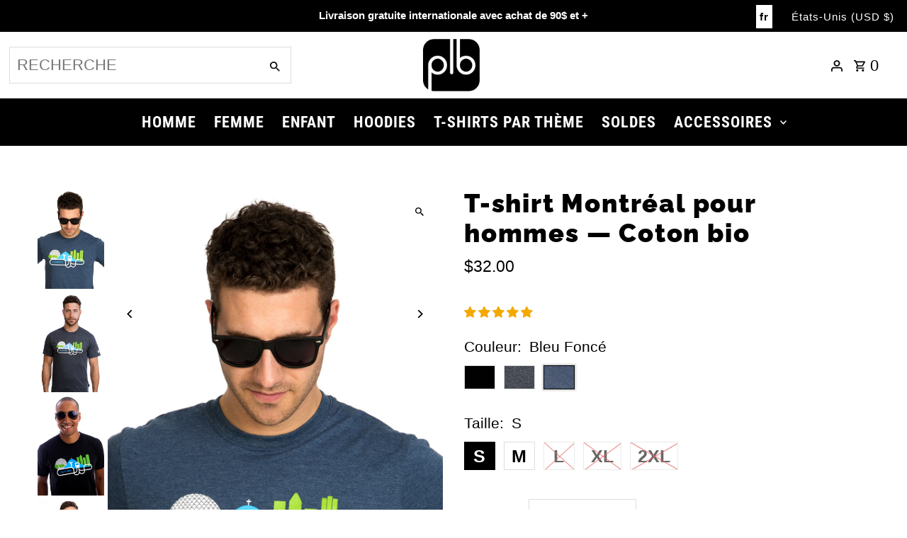

--- FILE ---
content_type: text/html; charset=utf-8
request_url: https://plb-store.com/fr-us/products/t-shirt-montreal-pour-hommes-coton-bio?variant=44675643277547
body_size: 65898
content:
<!DOCTYPE html>
<html class="no-js" lang="fr">
<head>
  <meta charset="utf-8" />
  <meta name="viewport" content="width=device-width,initial-scale=1,minimum-scale=1">

  <!-- Establish early connection to external domains -->
  <link rel="preconnect" href="https://cdn.shopify.com" crossorigin>
  <link rel="preconnect" href="https://fonts.shopify.com" crossorigin>
  <link rel="preconnect" href="https://monorail-edge.shopifysvc.com">
  <link rel="preconnect" href="//ajax.googleapis.com" crossorigin /><!-- Preload onDomain stylesheets and script libraries -->
  <link rel="preload" href="//plb-store.com/cdn/shop/t/38/assets/stylesheet.css?v=135538034741787474571708632214" as="style">
  <link rel="preload" as="font" href="" type="font/woff2" crossorigin>
  <link rel="preload" as="font" href="//plb-store.com/cdn/fonts/roboto_condensed/robotocondensed_n7.0c73a613503672be244d2f29ab6ddd3fc3cc69ae.woff2" type="font/woff2" crossorigin>
  <link rel="preload" as="font" href="//plb-store.com/cdn/fonts/raleway/raleway_n9.259346ec38ffc48d01e8e17ed4cc049b1f170535.woff2" type="font/woff2" crossorigin>
  <link rel="preload" href="//plb-store.com/cdn/shop/t/38/assets/eventemitter3.min.js?v=27939738353326123541708439601" as="script"><link rel="preload" href="//plb-store.com/cdn/shop/t/38/assets/theme.js?v=140535042847071654681708439601" as="script">

  <link rel="shortcut icon" href="//plb-store.com/cdn/shop/files/logo-plb-favicon_32x32.png?v=1667252542" type="image/png" />
  <link rel="canonical" href="https://plb-store.com/fr-us/products/t-shirt-montreal-pour-hommes-coton-bio" /><title>T-shirt Montréal en coton bio - Le meilleur T-shirt de Montréal !
 &ndash; PLB Design</title>
  <meta name="description" content="Portez fièrement votre ville avec ce T-shirt ou faites un cadeau à un ami à l&#39;étranger. Sur ce chandail, PLB met à l&#39;honneur les symboles de Montréal." />

  
<meta property="og:image" content="http://plb-store.com/cdn/shop/products/Montrealhommemarinechine.jpg?v=1587342348">
  <meta property="og:image:secure_url" content="https://plb-store.com/cdn/shop/products/Montrealhommemarinechine.jpg?v=1587342348">
  <meta property="og:image:width" content="1000">
  <meta property="og:image:height" content="1500">
<meta property="og:site_name" content="PLB Design">



  <meta name="twitter:card" content="summary">


  <meta name="twitter:site" content="@">



  <meta name="twitter:title" content="T-shirt Montréal pour hommes — Coton bio">
  <meta name="twitter:description" content="
Noir : 100% coton biologique.
Gris et Bleu : 50% coton biologique et 50% polyester recyclé.
Fait au Québec, Canada.
T-shirt très confortable, et de haute qualité.
Sérigraphie faite au Québec, à la ma">
  <meta name="twitter:image" content="https://plb-store.com/cdn/shop/products/Montrealhommemarinechine_large.jpg?v=1587342348">
  <meta name="twitter:image:width" content="480">
  <meta name="twitter:image:height" content="480">


  
  <script type="application/ld+json">
   {
     "@context": "https://schema.org",
     "@type": "Product",
     "id": "t-shirt-montreal-pour-hommes-coton-bio",
     "url": "/fr-us/fr-us/products/t-shirt-montreal-pour-hommes-coton-bio",
     "image": "//plb-store.com/cdn/shop/products/Montrealhommemarinechine_1024x.jpg?v=1587342348",
     "name": "T-shirt Montréal pour hommes — Coton bio",
     "brand": {
        "@type": "Brand",
        "name": "PLB"
      },
     "description": "
Noir : 100% coton biologique.
Gris et Bleu : 50% coton biologique et 50% polyester recyclé.
Fait au Québec, Canada.
T-shirt très confortable, et de haute qualité.
Sérigraphie faite au Québec, à la main.
","sku": "HMONTREAL-NOIR-S","offers": [
       
       {
         "@type": "Offer",
         "price": "32.00",
         "priceCurrency": "USD",
         "availability" : "http://schema.org/InStock",
         "priceValidUntil": "2030-01-01",
         "url": "/fr-us/products/t-shirt-montreal-pour-hommes-coton-bio"
       },
       
       {
         "@type": "Offer",
         "price": "32.00",
         "priceCurrency": "USD",
         "availability" : "http://schema.org/InStock",
         "priceValidUntil": "2030-01-01",
         "url": "/fr-us/products/t-shirt-montreal-pour-hommes-coton-bio"
       },
       
       {
         "@type": "Offer",
         "price": "32.00",
         "priceCurrency": "USD",
         "availability" : "http://schema.org/InStock",
         "priceValidUntil": "2030-01-01",
         "url": "/fr-us/products/t-shirt-montreal-pour-hommes-coton-bio"
       },
       
       {
         "@type": "Offer",
         "price": "32.00",
         "priceCurrency": "USD",
         "availability" : "http://schema.org/InStock",
         "priceValidUntil": "2030-01-01",
         "url": "/fr-us/products/t-shirt-montreal-pour-hommes-coton-bio"
       },
       
       {
         "@type": "Offer",
         "price": "32.00",
         "priceCurrency": "USD",
         "availability" : "http://schema.org/InStock",
         "priceValidUntil": "2030-01-01",
         "url": "/fr-us/products/t-shirt-montreal-pour-hommes-coton-bio"
       },
       
       {
         "@type": "Offer",
         "price": "32.00",
         "priceCurrency": "USD",
         "availability" : "http://schema.org/InStock",
         "priceValidUntil": "2030-01-01",
         "url": "/fr-us/products/t-shirt-montreal-pour-hommes-coton-bio"
       },
       
       {
         "@type": "Offer",
         "price": "32.00",
         "priceCurrency": "USD",
         "availability" : "http://schema.org/InStock",
         "priceValidUntil": "2030-01-01",
         "url": "/fr-us/products/t-shirt-montreal-pour-hommes-coton-bio"
       },
       
       {
         "@type": "Offer",
         "price": "32.00",
         "priceCurrency": "USD",
         "availability" : "http://schema.org/InStock",
         "priceValidUntil": "2030-01-01",
         "url": "/fr-us/products/t-shirt-montreal-pour-hommes-coton-bio"
       },
       
       {
         "@type": "Offer",
         "price": "32.00",
         "priceCurrency": "USD",
         "availability" : "http://schema.org/InStock",
         "priceValidUntil": "2030-01-01",
         "url": "/fr-us/products/t-shirt-montreal-pour-hommes-coton-bio"
       },
       
       {
         "@type": "Offer",
         "price": "32.00",
         "priceCurrency": "USD",
         "availability" : "http://schema.org/InStock",
         "priceValidUntil": "2030-01-01",
         "url": "/fr-us/products/t-shirt-montreal-pour-hommes-coton-bio"
       },
       
       {
         "@type": "Offer",
         "price": "32.00",
         "priceCurrency": "USD",
         "availability" : "http://schema.org/InStock",
         "priceValidUntil": "2030-01-01",
         "url": "/fr-us/products/t-shirt-montreal-pour-hommes-coton-bio"
       },
       
       {
         "@type": "Offer",
         "price": "32.00",
         "priceCurrency": "USD",
         "availability" : "http://schema.org/InStock",
         "priceValidUntil": "2030-01-01",
         "url": "/fr-us/products/t-shirt-montreal-pour-hommes-coton-bio"
       }
       
    ],"aggregateRating": {
      "@type": "AggregateRating",
      "ratingValue": 0,
      "ratingCount": 0
    }}
  </script>


  <style data-shopify>
:root {
    --main-family: Helvetica, Arial, sans-serif;
    --main-weight: 400;
    --main-style: normal;
    --nav-family: "Roboto Condensed", sans-serif;
    --nav-weight: 700;
    --nav-style: normal;
    --heading-family: Raleway, sans-serif;
    --heading-weight: 900;
    --heading-style: normal;

    --announcement-size: 15px;
    --font-size: 21px;
    --h1-size: 36px;
    --h2-size: 36px;
    --h3-size: 36px;
    --h4-size: calc(var(--font-size) + 2px);
    --h5-size: calc(var(--font-size) + 1px);
    --nav-size: 22px;
    --border-weight: 1px;
    --top-bar-background: #000000;
    --top-bar-color: #ffffff;
    --social-links: #ffffff;
    --header-background: #ffffff;
    --cart-links: #000000;
    --header-float-color: #ffffff;
    --background: #ffffff;
    --heading-color: #000000;
    --hero-color: #ffffff;
    --text-color: #000000;
    --sale-color: #c60808;
    --dotted-color: #dddddd;
    --button-color: #27fde7;
    --button-text: #000000;
    --button-hover: #000000;
    --button-text-hover: #ffffff;
    --secondary-button-color: #000000;
    --secondary-button-text: #ffffff;
    --navigation: #000000;
    --nav-color: #ffffff;
    --nav-hover-color: #ffffff;
    --nav-hover-link-color: #000000;
    --new-background: #27fde7;
    --new-text: #000000;
    --sale-background: #27fde7;
    --sale-text: #222222;
    --soldout-background: #222222;
    --soldout-text: #ffffff;
    --footer-background: #ffffff;
    --footer-color: #000000;
    --footer-border: #e5e5e5;
    --error-msg-dark: #e81000;
    --error-msg-light: #ffeae8;
    --success-msg-dark: #007f5f;
    --success-msg-light: #e5fff8;
    --free-shipping-bg: #222222;
    --free-shipping-text: #fff;
    --error-color: #c60808;
    --error-color-light: #fdd0d0;
    --keyboard-focus-color: #cccccc;
    --keyboard-focus-border-style: dotted;
    --keyboard-focus-border-weight: 1;
    --icon-border-color: #e6e6e6;
    --thumbnail-slider-outline-color: #666666;
    --price-unit-price-color: #999999;
    --select-arrow-bg: url(//plb-store.com/cdn/shop/t/38/assets/select-arrow.png?v=112595941721225094991708439601);
    --product-info-align: center;
    --color-filter-size: 18px;
    --color-body-text: var(--text-color);
    --color-body: var(--background);
    --color-bg: var(--background);
    --disabled-text: #808080;
    --section-padding: 80px;
    --button-border-radius: 15px;

    --star-active: rgb(0, 0, 0);
    --star-inactive: rgb(204, 204, 204);

    --section-background: #ffffff;
    --section-overlay-color: 0, 0, 0;
    --section-overlay-opacity: 0;
    --section-button-size: 21px;


  }
  @media (max-width: 740px) {
    :root {
      --font-size: calc(21px - (21px * 0.15));
      --nav-size: calc(22px - (22px * 0.15));
      --h1-size: calc(36px - (36px * 0.15));
      --h2-size: calc(36px - (36px * 0.15));
      --h3-size: calc(36px - (36px * 0.15));
    }
  }
</style>


  <link rel="stylesheet" href="//plb-store.com/cdn/shop/t/38/assets/stylesheet.css?v=135538034741787474571708632214" type="text/css">

  <style>
  
  @font-face {
  font-family: "Roboto Condensed";
  font-weight: 700;
  font-style: normal;
  font-display: swap;
  src: url("//plb-store.com/cdn/fonts/roboto_condensed/robotocondensed_n7.0c73a613503672be244d2f29ab6ddd3fc3cc69ae.woff2") format("woff2"),
       url("//plb-store.com/cdn/fonts/roboto_condensed/robotocondensed_n7.ef6ece86ba55f49c27c4904a493c283a40f3a66e.woff") format("woff");
}

  @font-face {
  font-family: Raleway;
  font-weight: 900;
  font-style: normal;
  font-display: swap;
  src: url("//plb-store.com/cdn/fonts/raleway/raleway_n9.259346ec38ffc48d01e8e17ed4cc049b1f170535.woff2") format("woff2"),
       url("//plb-store.com/cdn/fonts/raleway/raleway_n9.99d512687b4137f65e71bdf1ce52a546b399ea1a.woff") format("woff");
}

  
  
  
  </style>

  <script>window.performance && window.performance.mark && window.performance.mark('shopify.content_for_header.start');</script><meta name="google-site-verification" content="QpnRkuk2Ea1W8qqMlAMQMnUYwnl0XCihj-RcG2HJOEI">
<meta id="shopify-digital-wallet" name="shopify-digital-wallet" content="/3216867377/digital_wallets/dialog">
<meta name="shopify-checkout-api-token" content="b2854e946c6a37e08861d981ae73dd36">
<meta id="in-context-paypal-metadata" data-shop-id="3216867377" data-venmo-supported="false" data-environment="production" data-locale="fr_FR" data-paypal-v4="true" data-currency="USD">
<link rel="alternate" hreflang="x-default" href="https://plb-store.com/products/montreal-t-shirt">
<link rel="alternate" hreflang="de" href="https://plb-store.com/de/products/montreal-t-shirt-fur-herren-bio-baumwolle">
<link rel="alternate" hreflang="ja" href="https://plb-store.com/ja/products/%E3%83%A1%E3%83%B3%E3%82%BA-%E3%83%A2%E3%83%B3%E3%83%88%E3%83%AA%E3%82%AA%E3%83%BC%E3%83%AB-t%E3%82%B7%E3%83%A3%E3%83%84-%E3%82%AA%E3%83%BC%E3%82%AC%E3%83%8B%E3%83%83%E3%82%AF%E3%82%B3%E3%83%83%E3%83%88%E3%83%B3">
<link rel="alternate" hreflang="es" href="https://plb-store.com/es/products/camiseta-montreal-para-hombre">
<link rel="alternate" hreflang="fr" href="https://plb-store.com/fr/products/t-shirt-montreal-pour-hommes-coton-bio">
<link rel="alternate" hreflang="en-US" href="https://plb-store.com/en-us/products/montreal-t-shirt">
<link rel="alternate" hreflang="ja-US" href="https://plb-store.com/ja-us/products/%E3%83%A1%E3%83%B3%E3%82%BA-%E3%83%A2%E3%83%B3%E3%83%88%E3%83%AA%E3%82%AA%E3%83%BC%E3%83%AB-t%E3%82%B7%E3%83%A3%E3%83%84-%E3%82%AA%E3%83%BC%E3%82%AC%E3%83%8B%E3%83%83%E3%82%AF%E3%82%B3%E3%83%83%E3%83%88%E3%83%B3">
<link rel="alternate" hreflang="de-US" href="https://plb-store.com/de-us/products/montreal-t-shirt-fur-herren-bio-baumwolle">
<link rel="alternate" hreflang="fr-US" href="https://plb-store.com/fr-us/products/t-shirt-montreal-pour-hommes-coton-bio">
<link rel="alternate" hreflang="es-US" href="https://plb-store.com/es-us/products/camiseta-montreal-para-hombre">
<link rel="alternate" hreflang="fr-FR" href="https://plb-store.com/fr-fr/products/t-shirt-montreal-pour-hommes-coton-bio">
<link rel="alternate" hreflang="ja-FR" href="https://plb-store.com/ja-fr/products/%E3%83%A1%E3%83%B3%E3%82%BA-%E3%83%A2%E3%83%B3%E3%83%88%E3%83%AA%E3%82%AA%E3%83%BC%E3%83%AB-t%E3%82%B7%E3%83%A3%E3%83%84-%E3%82%AA%E3%83%BC%E3%82%AC%E3%83%8B%E3%83%83%E3%82%AF%E3%82%B3%E3%83%83%E3%83%88%E3%83%B3">
<link rel="alternate" hreflang="es-FR" href="https://plb-store.com/es-fr/products/camiseta-montreal-para-hombre">
<link rel="alternate" hreflang="de-FR" href="https://plb-store.com/de-fr/products/montreal-t-shirt-fur-herren-bio-baumwolle">
<link rel="alternate" hreflang="en-FR" href="https://plb-store.com/en-fr/products/montreal-t-shirt">
<link rel="alternate" hreflang="fr-BE" href="https://plb-store.com/fr-be/products/t-shirt-montreal-pour-hommes-coton-bio">
<link rel="alternate" hreflang="es-BE" href="https://plb-store.com/es-be/products/camiseta-montreal-para-hombre">
<link rel="alternate" hreflang="ja-BE" href="https://plb-store.com/ja-be/products/%E3%83%A1%E3%83%B3%E3%82%BA-%E3%83%A2%E3%83%B3%E3%83%88%E3%83%AA%E3%82%AA%E3%83%BC%E3%83%AB-t%E3%82%B7%E3%83%A3%E3%83%84-%E3%82%AA%E3%83%BC%E3%82%AC%E3%83%8B%E3%83%83%E3%82%AF%E3%82%B3%E3%83%83%E3%83%88%E3%83%B3">
<link rel="alternate" hreflang="de-BE" href="https://plb-store.com/de-be/products/montreal-t-shirt-fur-herren-bio-baumwolle">
<link rel="alternate" hreflang="en-BE" href="https://plb-store.com/en-be/products/montreal-t-shirt">
<link rel="alternate" hreflang="en-GB" href="https://plb-store.com/en-gb/products/montreal-t-shirt">
<link rel="alternate" hreflang="ja-GB" href="https://plb-store.com/ja-gb/products/%E3%83%A1%E3%83%B3%E3%82%BA-%E3%83%A2%E3%83%B3%E3%83%88%E3%83%AA%E3%82%AA%E3%83%BC%E3%83%AB-t%E3%82%B7%E3%83%A3%E3%83%84-%E3%82%AA%E3%83%BC%E3%82%AC%E3%83%8B%E3%83%83%E3%82%AF%E3%82%B3%E3%83%83%E3%83%88%E3%83%B3">
<link rel="alternate" hreflang="es-GB" href="https://plb-store.com/es-gb/products/camiseta-montreal-para-hombre">
<link rel="alternate" hreflang="de-GB" href="https://plb-store.com/de-gb/products/montreal-t-shirt-fur-herren-bio-baumwolle">
<link rel="alternate" hreflang="fr-GB" href="https://plb-store.com/fr-gb/products/t-shirt-montreal-pour-hommes-coton-bio">
<link rel="alternate" hreflang="en-AU" href="https://plb-store.com/en-au/products/montreal-t-shirt">
<link rel="alternate" hreflang="es-AU" href="https://plb-store.com/es-au/products/camiseta-montreal-para-hombre">
<link rel="alternate" hreflang="ja-AU" href="https://plb-store.com/ja-au/products/%E3%83%A1%E3%83%B3%E3%82%BA-%E3%83%A2%E3%83%B3%E3%83%88%E3%83%AA%E3%82%AA%E3%83%BC%E3%83%AB-t%E3%82%B7%E3%83%A3%E3%83%84-%E3%82%AA%E3%83%BC%E3%82%AC%E3%83%8B%E3%83%83%E3%82%AF%E3%82%B3%E3%83%83%E3%83%88%E3%83%B3">
<link rel="alternate" hreflang="de-AU" href="https://plb-store.com/de-au/products/montreal-t-shirt-fur-herren-bio-baumwolle">
<link rel="alternate" hreflang="fr-AU" href="https://plb-store.com/fr-au/products/t-shirt-montreal-pour-hommes-coton-bio">
<link rel="alternate" hreflang="de-DE" href="https://plb-store.com/de-de/products/montreal-t-shirt-fur-herren-bio-baumwolle">
<link rel="alternate" hreflang="en-DE" href="https://plb-store.com/en-de/products/montreal-t-shirt">
<link rel="alternate" hreflang="es-DE" href="https://plb-store.com/es-de/products/camiseta-montreal-para-hombre">
<link rel="alternate" hreflang="ja-DE" href="https://plb-store.com/ja-de/products/%E3%83%A1%E3%83%B3%E3%82%BA-%E3%83%A2%E3%83%B3%E3%83%88%E3%83%AA%E3%82%AA%E3%83%BC%E3%83%AB-t%E3%82%B7%E3%83%A3%E3%83%84-%E3%82%AA%E3%83%BC%E3%82%AC%E3%83%8B%E3%83%83%E3%82%AF%E3%82%B3%E3%83%83%E3%83%88%E3%83%B3">
<link rel="alternate" hreflang="fr-DE" href="https://plb-store.com/fr-de/products/t-shirt-montreal-pour-hommes-coton-bio">
<link rel="alternate" hreflang="ja-JP" href="https://plb-store.com/ja-jp/products/%E3%83%A1%E3%83%B3%E3%82%BA-%E3%83%A2%E3%83%B3%E3%83%88%E3%83%AA%E3%82%AA%E3%83%BC%E3%83%AB-t%E3%82%B7%E3%83%A3%E3%83%84-%E3%82%AA%E3%83%BC%E3%82%AC%E3%83%8B%E3%83%83%E3%82%AF%E3%82%B3%E3%83%83%E3%83%88%E3%83%B3">
<link rel="alternate" hreflang="en-JP" href="https://plb-store.com/en-jp/products/montreal-t-shirt">
<link rel="alternate" hreflang="es-JP" href="https://plb-store.com/es-jp/products/camiseta-montreal-para-hombre">
<link rel="alternate" hreflang="de-JP" href="https://plb-store.com/de-jp/products/montreal-t-shirt-fur-herren-bio-baumwolle">
<link rel="alternate" hreflang="fr-JP" href="https://plb-store.com/fr-jp/products/t-shirt-montreal-pour-hommes-coton-bio">
<link rel="alternate" hreflang="es-ES" href="https://plb-store.com/es-es/products/camiseta-montreal-para-hombre">
<link rel="alternate" hreflang="ja-ES" href="https://plb-store.com/ja-es/products/%E3%83%A1%E3%83%B3%E3%82%BA-%E3%83%A2%E3%83%B3%E3%83%88%E3%83%AA%E3%82%AA%E3%83%BC%E3%83%AB-t%E3%82%B7%E3%83%A3%E3%83%84-%E3%82%AA%E3%83%BC%E3%82%AC%E3%83%8B%E3%83%83%E3%82%AF%E3%82%B3%E3%83%83%E3%83%88%E3%83%B3">
<link rel="alternate" hreflang="de-ES" href="https://plb-store.com/de-es/products/montreal-t-shirt-fur-herren-bio-baumwolle">
<link rel="alternate" hreflang="fr-ES" href="https://plb-store.com/fr-es/products/t-shirt-montreal-pour-hommes-coton-bio">
<link rel="alternate" hreflang="en-ES" href="https://plb-store.com/en-es/products/montreal-t-shirt">
<link rel="alternate" hreflang="fr-CH" href="https://plb-store.com/fr-ch/products/t-shirt-montreal-pour-hommes-coton-bio">
<link rel="alternate" hreflang="ja-CH" href="https://plb-store.com/ja-ch/products/%E3%83%A1%E3%83%B3%E3%82%BA-%E3%83%A2%E3%83%B3%E3%83%88%E3%83%AA%E3%82%AA%E3%83%BC%E3%83%AB-t%E3%82%B7%E3%83%A3%E3%83%84-%E3%82%AA%E3%83%BC%E3%82%AC%E3%83%8B%E3%83%83%E3%82%AF%E3%82%B3%E3%83%83%E3%83%88%E3%83%B3">
<link rel="alternate" hreflang="es-CH" href="https://plb-store.com/es-ch/products/camiseta-montreal-para-hombre">
<link rel="alternate" hreflang="de-CH" href="https://plb-store.com/de-ch/products/montreal-t-shirt-fur-herren-bio-baumwolle">
<link rel="alternate" hreflang="en-CH" href="https://plb-store.com/en-ch/products/montreal-t-shirt">
<link rel="alternate" hreflang="en-NZ" href="https://plb-store.com/en-nz/products/montreal-t-shirt">
<link rel="alternate" hreflang="es-NZ" href="https://plb-store.com/es-nz/products/camiseta-montreal-para-hombre">
<link rel="alternate" hreflang="ja-NZ" href="https://plb-store.com/ja-nz/products/%E3%83%A1%E3%83%B3%E3%82%BA-%E3%83%A2%E3%83%B3%E3%83%88%E3%83%AA%E3%82%AA%E3%83%BC%E3%83%AB-t%E3%82%B7%E3%83%A3%E3%83%84-%E3%82%AA%E3%83%BC%E3%82%AC%E3%83%8B%E3%83%83%E3%82%AF%E3%82%B3%E3%83%83%E3%83%88%E3%83%B3">
<link rel="alternate" hreflang="de-NZ" href="https://plb-store.com/de-nz/products/montreal-t-shirt-fur-herren-bio-baumwolle">
<link rel="alternate" hreflang="fr-NZ" href="https://plb-store.com/fr-nz/products/t-shirt-montreal-pour-hommes-coton-bio">
<link rel="alternate" hreflang="en-SE" href="https://plb-store.com/en-se/products/montreal-t-shirt">
<link rel="alternate" hreflang="ja-SE" href="https://plb-store.com/ja-se/products/%E3%83%A1%E3%83%B3%E3%82%BA-%E3%83%A2%E3%83%B3%E3%83%88%E3%83%AA%E3%82%AA%E3%83%BC%E3%83%AB-t%E3%82%B7%E3%83%A3%E3%83%84-%E3%82%AA%E3%83%BC%E3%82%AC%E3%83%8B%E3%83%83%E3%82%AF%E3%82%B3%E3%83%83%E3%83%88%E3%83%B3">
<link rel="alternate" hreflang="es-SE" href="https://plb-store.com/es-se/products/camiseta-montreal-para-hombre">
<link rel="alternate" hreflang="de-SE" href="https://plb-store.com/de-se/products/montreal-t-shirt-fur-herren-bio-baumwolle">
<link rel="alternate" hreflang="fr-SE" href="https://plb-store.com/fr-se/products/t-shirt-montreal-pour-hommes-coton-bio">
<link rel="alternate" hreflang="en-DK" href="https://plb-store.com/en-dk/products/montreal-t-shirt">
<link rel="alternate" hreflang="ja-DK" href="https://plb-store.com/ja-dk/products/%E3%83%A1%E3%83%B3%E3%82%BA-%E3%83%A2%E3%83%B3%E3%83%88%E3%83%AA%E3%82%AA%E3%83%BC%E3%83%AB-t%E3%82%B7%E3%83%A3%E3%83%84-%E3%82%AA%E3%83%BC%E3%82%AC%E3%83%8B%E3%83%83%E3%82%AF%E3%82%B3%E3%83%83%E3%83%88%E3%83%B3">
<link rel="alternate" hreflang="es-DK" href="https://plb-store.com/es-dk/products/camiseta-montreal-para-hombre">
<link rel="alternate" hreflang="de-DK" href="https://plb-store.com/de-dk/products/montreal-t-shirt-fur-herren-bio-baumwolle">
<link rel="alternate" hreflang="fr-DK" href="https://plb-store.com/fr-dk/products/t-shirt-montreal-pour-hommes-coton-bio">
<link rel="alternate" hreflang="en-NO" href="https://plb-store.com/en-no/products/montreal-t-shirt">
<link rel="alternate" hreflang="ja-NO" href="https://plb-store.com/ja-no/products/%E3%83%A1%E3%83%B3%E3%82%BA-%E3%83%A2%E3%83%B3%E3%83%88%E3%83%AA%E3%82%AA%E3%83%BC%E3%83%AB-t%E3%82%B7%E3%83%A3%E3%83%84-%E3%82%AA%E3%83%BC%E3%82%AC%E3%83%8B%E3%83%83%E3%82%AF%E3%82%B3%E3%83%83%E3%83%88%E3%83%B3">
<link rel="alternate" hreflang="es-NO" href="https://plb-store.com/es-no/products/camiseta-montreal-para-hombre">
<link rel="alternate" hreflang="de-NO" href="https://plb-store.com/de-no/products/montreal-t-shirt-fur-herren-bio-baumwolle">
<link rel="alternate" hreflang="fr-NO" href="https://plb-store.com/fr-no/products/t-shirt-montreal-pour-hommes-coton-bio">
<link rel="alternate" hreflang="en-IS" href="https://plb-store.com/en-is/products/montreal-t-shirt">
<link rel="alternate" hreflang="ja-IS" href="https://plb-store.com/ja-is/products/%E3%83%A1%E3%83%B3%E3%82%BA-%E3%83%A2%E3%83%B3%E3%83%88%E3%83%AA%E3%82%AA%E3%83%BC%E3%83%AB-t%E3%82%B7%E3%83%A3%E3%83%84-%E3%82%AA%E3%83%BC%E3%82%AC%E3%83%8B%E3%83%83%E3%82%AF%E3%82%B3%E3%83%83%E3%83%88%E3%83%B3">
<link rel="alternate" hreflang="es-IS" href="https://plb-store.com/es-is/products/camiseta-montreal-para-hombre">
<link rel="alternate" hreflang="de-IS" href="https://plb-store.com/de-is/products/montreal-t-shirt-fur-herren-bio-baumwolle">
<link rel="alternate" hreflang="fr-IS" href="https://plb-store.com/fr-is/products/t-shirt-montreal-pour-hommes-coton-bio">
<link rel="alternate" hreflang="en-IT" href="https://plb-store.com/en-it/products/montreal-t-shirt">
<link rel="alternate" hreflang="ja-IT" href="https://plb-store.com/ja-it/products/%E3%83%A1%E3%83%B3%E3%82%BA-%E3%83%A2%E3%83%B3%E3%83%88%E3%83%AA%E3%82%AA%E3%83%BC%E3%83%AB-t%E3%82%B7%E3%83%A3%E3%83%84-%E3%82%AA%E3%83%BC%E3%82%AC%E3%83%8B%E3%83%83%E3%82%AF%E3%82%B3%E3%83%83%E3%83%88%E3%83%B3">
<link rel="alternate" hreflang="es-IT" href="https://plb-store.com/es-it/products/camiseta-montreal-para-hombre">
<link rel="alternate" hreflang="de-IT" href="https://plb-store.com/de-it/products/montreal-t-shirt-fur-herren-bio-baumwolle">
<link rel="alternate" hreflang="fr-IT" href="https://plb-store.com/fr-it/products/t-shirt-montreal-pour-hommes-coton-bio">
<link rel="alternate" hreflang="en-PT" href="https://plb-store.com/en-pt/products/montreal-t-shirt">
<link rel="alternate" hreflang="ja-PT" href="https://plb-store.com/ja-pt/products/%E3%83%A1%E3%83%B3%E3%82%BA-%E3%83%A2%E3%83%B3%E3%83%88%E3%83%AA%E3%82%AA%E3%83%BC%E3%83%AB-t%E3%82%B7%E3%83%A3%E3%83%84-%E3%82%AA%E3%83%BC%E3%82%AC%E3%83%8B%E3%83%83%E3%82%AF%E3%82%B3%E3%83%83%E3%83%88%E3%83%B3">
<link rel="alternate" hreflang="es-PT" href="https://plb-store.com/es-pt/products/camiseta-montreal-para-hombre">
<link rel="alternate" hreflang="de-PT" href="https://plb-store.com/de-pt/products/montreal-t-shirt-fur-herren-bio-baumwolle">
<link rel="alternate" hreflang="fr-PT" href="https://plb-store.com/fr-pt/products/t-shirt-montreal-pour-hommes-coton-bio">
<link rel="alternate" hreflang="en-GR" href="https://plb-store.com/en-gr/products/montreal-t-shirt">
<link rel="alternate" hreflang="ja-GR" href="https://plb-store.com/ja-gr/products/%E3%83%A1%E3%83%B3%E3%82%BA-%E3%83%A2%E3%83%B3%E3%83%88%E3%83%AA%E3%82%AA%E3%83%BC%E3%83%AB-t%E3%82%B7%E3%83%A3%E3%83%84-%E3%82%AA%E3%83%BC%E3%82%AC%E3%83%8B%E3%83%83%E3%82%AF%E3%82%B3%E3%83%83%E3%83%88%E3%83%B3">
<link rel="alternate" hreflang="es-GR" href="https://plb-store.com/es-gr/products/camiseta-montreal-para-hombre">
<link rel="alternate" hreflang="de-GR" href="https://plb-store.com/de-gr/products/montreal-t-shirt-fur-herren-bio-baumwolle">
<link rel="alternate" hreflang="fr-GR" href="https://plb-store.com/fr-gr/products/t-shirt-montreal-pour-hommes-coton-bio">
<link rel="alternate" hreflang="en-NL" href="https://plb-store.com/en-nl/products/montreal-t-shirt">
<link rel="alternate" hreflang="es-NL" href="https://plb-store.com/es-nl/products/camiseta-montreal-para-hombre">
<link rel="alternate" hreflang="ja-NL" href="https://plb-store.com/ja-nl/products/%E3%83%A1%E3%83%B3%E3%82%BA-%E3%83%A2%E3%83%B3%E3%83%88%E3%83%AA%E3%82%AA%E3%83%BC%E3%83%AB-t%E3%82%B7%E3%83%A3%E3%83%84-%E3%82%AA%E3%83%BC%E3%82%AC%E3%83%8B%E3%83%83%E3%82%AF%E3%82%B3%E3%83%83%E3%83%88%E3%83%B3">
<link rel="alternate" hreflang="de-NL" href="https://plb-store.com/de-nl/products/montreal-t-shirt-fur-herren-bio-baumwolle">
<link rel="alternate" hreflang="fr-NL" href="https://plb-store.com/fr-nl/products/t-shirt-montreal-pour-hommes-coton-bio">
<link rel="alternate" hreflang="es-MX" href="https://plb-store.com/es-mx/products/camiseta-montreal-para-hombre">
<link rel="alternate" hreflang="ja-MX" href="https://plb-store.com/ja-mx/products/%E3%83%A1%E3%83%B3%E3%82%BA-%E3%83%A2%E3%83%B3%E3%83%88%E3%83%AA%E3%82%AA%E3%83%BC%E3%83%AB-t%E3%82%B7%E3%83%A3%E3%83%84-%E3%82%AA%E3%83%BC%E3%82%AC%E3%83%8B%E3%83%83%E3%82%AF%E3%82%B3%E3%83%83%E3%83%88%E3%83%B3">
<link rel="alternate" hreflang="de-MX" href="https://plb-store.com/de-mx/products/montreal-t-shirt-fur-herren-bio-baumwolle">
<link rel="alternate" hreflang="fr-MX" href="https://plb-store.com/fr-mx/products/t-shirt-montreal-pour-hommes-coton-bio">
<link rel="alternate" hreflang="en-MX" href="https://plb-store.com/en-mx/products/montreal-t-shirt">
<link rel="alternate" hreflang="en-FI" href="https://plb-store.com/en-fi/products/montreal-t-shirt">
<link rel="alternate" hreflang="es-FI" href="https://plb-store.com/es-fi/products/camiseta-montreal-para-hombre">
<link rel="alternate" hreflang="ja-FI" href="https://plb-store.com/ja-fi/products/%E3%83%A1%E3%83%B3%E3%82%BA-%E3%83%A2%E3%83%B3%E3%83%88%E3%83%AA%E3%82%AA%E3%83%BC%E3%83%AB-t%E3%82%B7%E3%83%A3%E3%83%84-%E3%82%AA%E3%83%BC%E3%82%AC%E3%83%8B%E3%83%83%E3%82%AF%E3%82%B3%E3%83%83%E3%83%88%E3%83%B3">
<link rel="alternate" hreflang="fr-FI" href="https://plb-store.com/fr-fi/products/t-shirt-montreal-pour-hommes-coton-bio">
<link rel="alternate" hreflang="de-FI" href="https://plb-store.com/de-fi/products/montreal-t-shirt-fur-herren-bio-baumwolle">
<link rel="alternate" hreflang="en-SG" href="https://plb-store.com/en-sg/products/montreal-t-shirt">
<link rel="alternate" hreflang="ja-SG" href="https://plb-store.com/ja-sg/products/%E3%83%A1%E3%83%B3%E3%82%BA-%E3%83%A2%E3%83%B3%E3%83%88%E3%83%AA%E3%82%AA%E3%83%BC%E3%83%AB-t%E3%82%B7%E3%83%A3%E3%83%84-%E3%82%AA%E3%83%BC%E3%82%AC%E3%83%8B%E3%83%83%E3%82%AF%E3%82%B3%E3%83%83%E3%83%88%E3%83%B3">
<link rel="alternate" hreflang="es-SG" href="https://plb-store.com/es-sg/products/camiseta-montreal-para-hombre">
<link rel="alternate" hreflang="de-SG" href="https://plb-store.com/de-sg/products/montreal-t-shirt-fur-herren-bio-baumwolle">
<link rel="alternate" hreflang="fr-SG" href="https://plb-store.com/fr-sg/products/t-shirt-montreal-pour-hommes-coton-bio">
<link rel="alternate" type="application/json+oembed" href="https://plb-store.com/fr-us/products/t-shirt-montreal-pour-hommes-coton-bio.oembed">
<script async="async" src="/checkouts/internal/preloads.js?locale=fr-US"></script>
<link rel="preconnect" href="https://shop.app" crossorigin="anonymous">
<script async="async" src="https://shop.app/checkouts/internal/preloads.js?locale=fr-US&shop_id=3216867377" crossorigin="anonymous"></script>
<script id="apple-pay-shop-capabilities" type="application/json">{"shopId":3216867377,"countryCode":"CA","currencyCode":"USD","merchantCapabilities":["supports3DS"],"merchantId":"gid:\/\/shopify\/Shop\/3216867377","merchantName":"PLB Design","requiredBillingContactFields":["postalAddress","email"],"requiredShippingContactFields":["postalAddress","email"],"shippingType":"shipping","supportedNetworks":["visa","masterCard","amex","discover","interac","jcb"],"total":{"type":"pending","label":"PLB Design","amount":"1.00"},"shopifyPaymentsEnabled":true,"supportsSubscriptions":true}</script>
<script id="shopify-features" type="application/json">{"accessToken":"b2854e946c6a37e08861d981ae73dd36","betas":["rich-media-storefront-analytics"],"domain":"plb-store.com","predictiveSearch":true,"shopId":3216867377,"locale":"fr"}</script>
<script>var Shopify = Shopify || {};
Shopify.shop = "plb-design.myshopify.com";
Shopify.locale = "fr";
Shopify.currency = {"active":"USD","rate":"0.72558108"};
Shopify.country = "US";
Shopify.theme = {"name":"WAU_MOD_Dec_11_2023 #5296 Fix","id":140590186731,"schema_name":"Fashionopolism","schema_version":"8.1.0","theme_store_id":141,"role":"main"};
Shopify.theme.handle = "null";
Shopify.theme.style = {"id":null,"handle":null};
Shopify.cdnHost = "plb-store.com/cdn";
Shopify.routes = Shopify.routes || {};
Shopify.routes.root = "/fr-us/";</script>
<script type="module">!function(o){(o.Shopify=o.Shopify||{}).modules=!0}(window);</script>
<script>!function(o){function n(){var o=[];function n(){o.push(Array.prototype.slice.apply(arguments))}return n.q=o,n}var t=o.Shopify=o.Shopify||{};t.loadFeatures=n(),t.autoloadFeatures=n()}(window);</script>
<script>
  window.ShopifyPay = window.ShopifyPay || {};
  window.ShopifyPay.apiHost = "shop.app\/pay";
  window.ShopifyPay.redirectState = null;
</script>
<script id="shop-js-analytics" type="application/json">{"pageType":"product"}</script>
<script defer="defer" async type="module" src="//plb-store.com/cdn/shopifycloud/shop-js/modules/v2/client.init-shop-cart-sync_q_ongatj.fr.esm.js"></script>
<script defer="defer" async type="module" src="//plb-store.com/cdn/shopifycloud/shop-js/modules/v2/chunk.common_CWOHaD1I.esm.js"></script>
<script type="module">
  await import("//plb-store.com/cdn/shopifycloud/shop-js/modules/v2/client.init-shop-cart-sync_q_ongatj.fr.esm.js");
await import("//plb-store.com/cdn/shopifycloud/shop-js/modules/v2/chunk.common_CWOHaD1I.esm.js");

  window.Shopify.SignInWithShop?.initShopCartSync?.({"fedCMEnabled":true,"windoidEnabled":true});

</script>
<script>
  window.Shopify = window.Shopify || {};
  if (!window.Shopify.featureAssets) window.Shopify.featureAssets = {};
  window.Shopify.featureAssets['shop-js'] = {"shop-cart-sync":["modules/v2/client.shop-cart-sync_CRwt_wGE.fr.esm.js","modules/v2/chunk.common_CWOHaD1I.esm.js"],"init-fed-cm":["modules/v2/client.init-fed-cm_QkJxJT8w.fr.esm.js","modules/v2/chunk.common_CWOHaD1I.esm.js"],"shop-button":["modules/v2/client.shop-button_DGyTT8Pm.fr.esm.js","modules/v2/chunk.common_CWOHaD1I.esm.js"],"init-windoid":["modules/v2/client.init-windoid_CTVT6YJQ.fr.esm.js","modules/v2/chunk.common_CWOHaD1I.esm.js"],"init-shop-cart-sync":["modules/v2/client.init-shop-cart-sync_q_ongatj.fr.esm.js","modules/v2/chunk.common_CWOHaD1I.esm.js"],"shop-cash-offers":["modules/v2/client.shop-cash-offers_DC__Fexr.fr.esm.js","modules/v2/chunk.common_CWOHaD1I.esm.js","modules/v2/chunk.modal_C9CpV8rR.esm.js"],"init-shop-email-lookup-coordinator":["modules/v2/client.init-shop-email-lookup-coordinator_C9mU3YEB.fr.esm.js","modules/v2/chunk.common_CWOHaD1I.esm.js"],"shop-toast-manager":["modules/v2/client.shop-toast-manager_n0dh_mGP.fr.esm.js","modules/v2/chunk.common_CWOHaD1I.esm.js"],"avatar":["modules/v2/client.avatar_BTnouDA3.fr.esm.js"],"pay-button":["modules/v2/client.pay-button_CpyY6ByP.fr.esm.js","modules/v2/chunk.common_CWOHaD1I.esm.js"],"init-customer-accounts-sign-up":["modules/v2/client.init-customer-accounts-sign-up_x_Bkrt43.fr.esm.js","modules/v2/client.shop-login-button_DbPv-sDW.fr.esm.js","modules/v2/chunk.common_CWOHaD1I.esm.js","modules/v2/chunk.modal_C9CpV8rR.esm.js"],"shop-login-button":["modules/v2/client.shop-login-button_DbPv-sDW.fr.esm.js","modules/v2/chunk.common_CWOHaD1I.esm.js","modules/v2/chunk.modal_C9CpV8rR.esm.js"],"init-shop-for-new-customer-accounts":["modules/v2/client.init-shop-for-new-customer-accounts_DNTup-PN.fr.esm.js","modules/v2/client.shop-login-button_DbPv-sDW.fr.esm.js","modules/v2/chunk.common_CWOHaD1I.esm.js","modules/v2/chunk.modal_C9CpV8rR.esm.js"],"init-customer-accounts":["modules/v2/client.init-customer-accounts_B0ZhWLxB.fr.esm.js","modules/v2/client.shop-login-button_DbPv-sDW.fr.esm.js","modules/v2/chunk.common_CWOHaD1I.esm.js","modules/v2/chunk.modal_C9CpV8rR.esm.js"],"shop-follow-button":["modules/v2/client.shop-follow-button_BzGjX0QJ.fr.esm.js","modules/v2/chunk.common_CWOHaD1I.esm.js","modules/v2/chunk.modal_C9CpV8rR.esm.js"],"checkout-modal":["modules/v2/client.checkout-modal_B6HDnE6M.fr.esm.js","modules/v2/chunk.common_CWOHaD1I.esm.js","modules/v2/chunk.modal_C9CpV8rR.esm.js"],"lead-capture":["modules/v2/client.lead-capture_CUAeRUVv.fr.esm.js","modules/v2/chunk.common_CWOHaD1I.esm.js","modules/v2/chunk.modal_C9CpV8rR.esm.js"],"shop-login":["modules/v2/client.shop-login_gKyh1elF.fr.esm.js","modules/v2/chunk.common_CWOHaD1I.esm.js","modules/v2/chunk.modal_C9CpV8rR.esm.js"],"payment-terms":["modules/v2/client.payment-terms_DEnzzQbW.fr.esm.js","modules/v2/chunk.common_CWOHaD1I.esm.js","modules/v2/chunk.modal_C9CpV8rR.esm.js"]};
</script>
<script>(function() {
  var isLoaded = false;
  function asyncLoad() {
    if (isLoaded) return;
    isLoaded = true;
    var urls = ["\/\/cdn.shopify.com\/proxy\/e03eac28b3047a4b3447b5a65b7294a2e36e4491150688afe4a4b9caf4cf2ec6\/api.goaffpro.com\/loader.js?shop=plb-design.myshopify.com\u0026sp-cache-control=cHVibGljLCBtYXgtYWdlPTkwMA"];
    for (var i = 0; i < urls.length; i++) {
      var s = document.createElement('script');
      s.type = 'text/javascript';
      s.async = true;
      s.src = urls[i];
      var x = document.getElementsByTagName('script')[0];
      x.parentNode.insertBefore(s, x);
    }
  };
  if(window.attachEvent) {
    window.attachEvent('onload', asyncLoad);
  } else {
    window.addEventListener('load', asyncLoad, false);
  }
})();</script>
<script id="__st">var __st={"a":3216867377,"offset":-18000,"reqid":"21bfa0e5-55ef-4c67-a3f8-d8ca0add1697-1763628503","pageurl":"plb-store.com\/fr-us\/products\/t-shirt-montreal-pour-hommes-coton-bio?variant=44675643277547","u":"2b31e11a61b0","p":"product","rtyp":"product","rid":2015592087601};</script>
<script>window.ShopifyPaypalV4VisibilityTracking = true;</script>
<script id="captcha-bootstrap">!function(){'use strict';const t='contact',e='account',n='new_comment',o=[[t,t],['blogs',n],['comments',n],[t,'customer']],c=[[e,'customer_login'],[e,'guest_login'],[e,'recover_customer_password'],[e,'create_customer']],r=t=>t.map((([t,e])=>`form[action*='/${t}']:not([data-nocaptcha='true']) input[name='form_type'][value='${e}']`)).join(','),a=t=>()=>t?[...document.querySelectorAll(t)].map((t=>t.form)):[];function s(){const t=[...o],e=r(t);return a(e)}const i='password',u='form_key',d=['recaptcha-v3-token','g-recaptcha-response','h-captcha-response',i],f=()=>{try{return window.sessionStorage}catch{return}},m='__shopify_v',_=t=>t.elements[u];function p(t,e,n=!1){try{const o=window.sessionStorage,c=JSON.parse(o.getItem(e)),{data:r}=function(t){const{data:e,action:n}=t;return t[m]||n?{data:e,action:n}:{data:t,action:n}}(c);for(const[e,n]of Object.entries(r))t.elements[e]&&(t.elements[e].value=n);n&&o.removeItem(e)}catch(o){console.error('form repopulation failed',{error:o})}}const l='form_type',E='cptcha';function T(t){t.dataset[E]=!0}const w=window,h=w.document,L='Shopify',v='ce_forms',y='captcha';let A=!1;((t,e)=>{const n=(g='f06e6c50-85a8-45c8-87d0-21a2b65856fe',I='https://cdn.shopify.com/shopifycloud/storefront-forms-hcaptcha/ce_storefront_forms_captcha_hcaptcha.v1.5.2.iife.js',D={infoText:'Protégé par hCaptcha',privacyText:'Confidentialité',termsText:'Conditions'},(t,e,n)=>{const o=w[L][v],c=o.bindForm;if(c)return c(t,g,e,D).then(n);var r;o.q.push([[t,g,e,D],n]),r=I,A||(h.body.append(Object.assign(h.createElement('script'),{id:'captcha-provider',async:!0,src:r})),A=!0)});var g,I,D;w[L]=w[L]||{},w[L][v]=w[L][v]||{},w[L][v].q=[],w[L][y]=w[L][y]||{},w[L][y].protect=function(t,e){n(t,void 0,e),T(t)},Object.freeze(w[L][y]),function(t,e,n,w,h,L){const[v,y,A,g]=function(t,e,n){const i=e?o:[],u=t?c:[],d=[...i,...u],f=r(d),m=r(i),_=r(d.filter((([t,e])=>n.includes(e))));return[a(f),a(m),a(_),s()]}(w,h,L),I=t=>{const e=t.target;return e instanceof HTMLFormElement?e:e&&e.form},D=t=>v().includes(t);t.addEventListener('submit',(t=>{const e=I(t);if(!e)return;const n=D(e)&&!e.dataset.hcaptchaBound&&!e.dataset.recaptchaBound,o=_(e),c=g().includes(e)&&(!o||!o.value);(n||c)&&t.preventDefault(),c&&!n&&(function(t){try{if(!f())return;!function(t){const e=f();if(!e)return;const n=_(t);if(!n)return;const o=n.value;o&&e.removeItem(o)}(t);const e=Array.from(Array(32),(()=>Math.random().toString(36)[2])).join('');!function(t,e){_(t)||t.append(Object.assign(document.createElement('input'),{type:'hidden',name:u})),t.elements[u].value=e}(t,e),function(t,e){const n=f();if(!n)return;const o=[...t.querySelectorAll(`input[type='${i}']`)].map((({name:t})=>t)),c=[...d,...o],r={};for(const[a,s]of new FormData(t).entries())c.includes(a)||(r[a]=s);n.setItem(e,JSON.stringify({[m]:1,action:t.action,data:r}))}(t,e)}catch(e){console.error('failed to persist form',e)}}(e),e.submit())}));const S=(t,e)=>{t&&!t.dataset[E]&&(n(t,e.some((e=>e===t))),T(t))};for(const o of['focusin','change'])t.addEventListener(o,(t=>{const e=I(t);D(e)&&S(e,y())}));const B=e.get('form_key'),M=e.get(l),P=B&&M;t.addEventListener('DOMContentLoaded',(()=>{const t=y();if(P)for(const e of t)e.elements[l].value===M&&p(e,B);[...new Set([...A(),...v().filter((t=>'true'===t.dataset.shopifyCaptcha))])].forEach((e=>S(e,t)))}))}(h,new URLSearchParams(w.location.search),n,t,e,['guest_login'])})(!0,!0)}();</script>
<script integrity="sha256-52AcMU7V7pcBOXWImdc/TAGTFKeNjmkeM1Pvks/DTgc=" data-source-attribution="shopify.loadfeatures" defer="defer" src="//plb-store.com/cdn/shopifycloud/storefront/assets/storefront/load_feature-81c60534.js" crossorigin="anonymous"></script>
<script crossorigin="anonymous" defer="defer" src="//plb-store.com/cdn/shopifycloud/storefront/assets/shopify_pay/storefront-65b4c6d7.js?v=20250812"></script>
<script data-source-attribution="shopify.dynamic_checkout.dynamic.init">var Shopify=Shopify||{};Shopify.PaymentButton=Shopify.PaymentButton||{isStorefrontPortableWallets:!0,init:function(){window.Shopify.PaymentButton.init=function(){};var t=document.createElement("script");t.src="https://plb-store.com/cdn/shopifycloud/portable-wallets/latest/portable-wallets.fr.js",t.type="module",document.head.appendChild(t)}};
</script>
<script data-source-attribution="shopify.dynamic_checkout.buyer_consent">
  function portableWalletsHideBuyerConsent(e){var t=document.getElementById("shopify-buyer-consent"),n=document.getElementById("shopify-subscription-policy-button");t&&n&&(t.classList.add("hidden"),t.setAttribute("aria-hidden","true"),n.removeEventListener("click",e))}function portableWalletsShowBuyerConsent(e){var t=document.getElementById("shopify-buyer-consent"),n=document.getElementById("shopify-subscription-policy-button");t&&n&&(t.classList.remove("hidden"),t.removeAttribute("aria-hidden"),n.addEventListener("click",e))}window.Shopify?.PaymentButton&&(window.Shopify.PaymentButton.hideBuyerConsent=portableWalletsHideBuyerConsent,window.Shopify.PaymentButton.showBuyerConsent=portableWalletsShowBuyerConsent);
</script>
<script data-source-attribution="shopify.dynamic_checkout.cart.bootstrap">document.addEventListener("DOMContentLoaded",(function(){function t(){return document.querySelector("shopify-accelerated-checkout-cart, shopify-accelerated-checkout")}if(t())Shopify.PaymentButton.init();else{new MutationObserver((function(e,n){t()&&(Shopify.PaymentButton.init(),n.disconnect())})).observe(document.body,{childList:!0,subtree:!0})}}));
</script>
<link id="shopify-accelerated-checkout-styles" rel="stylesheet" media="screen" href="https://plb-store.com/cdn/shopifycloud/portable-wallets/latest/accelerated-checkout-backwards-compat.css" crossorigin="anonymous">
<style id="shopify-accelerated-checkout-cart">
        #shopify-buyer-consent {
  margin-top: 1em;
  display: inline-block;
  width: 100%;
}

#shopify-buyer-consent.hidden {
  display: none;
}

#shopify-subscription-policy-button {
  background: none;
  border: none;
  padding: 0;
  text-decoration: underline;
  font-size: inherit;
  cursor: pointer;
}

#shopify-subscription-policy-button::before {
  box-shadow: none;
}

      </style>

<script>window.performance && window.performance.mark && window.performance.mark('shopify.content_for_header.end');</script>
  
  
  <script>
const YOUR_DOMAIN = window.location.origin
const YOUR_DOMAIN_LENGTH = YOUR_DOMAIN.length
const SUPPORTED_LANGUAGES = ["fr","ja","de"]
const LANGUAGE_COOKIE_NAME = "language"
const BROWSER_LANGUAGE = navigator.language
function getCookie(name) {
const value = `; ${document.cookie}`;
const parts = value.split(`; ${name}=`);
if (parts.length === 2) return parts.pop().split(';').shift();
}

function setDefaultLanguage(){
let selectedLanguage = getCookie(LANGUAGE_COOKIE_NAME)
if (!selectedLanguage) {
console.log("No selected lang")
for (const lang of SUPPORTED_LANGUAGES){
console.log("Lang", lang)
if(BROWSER_LANGUAGE.includes(lang)){
document.cookie = `${LANGUAGE_COOKIE_NAME}=${lang};`;
if (!window.location.href.includes(`${YOUR_DOMAIN}/${lang}`)){
var url = window.location.href;
var redirect_url = url.slice(0, YOUR_DOMAIN_LENGTH) + `/${lang}` + url.slice(YOUR_DOMAIN_LENGTH);
console.log(url.slice(0, YOUR_DOMAIN_LENGTH))
window.location.href= redirect_url;
}
break;
}
}
}
}
setDefaultLanguage()
  </script>
   
  <script src="//plb-store.com/cdn/shop/t/38/assets/QQ-SplitScreenSlider.min.js?v=35311711598073847591708439601" defer></script>
  
   <script src="//plb-store.com/cdn/shop/t/38/assets/QQ-FeaturedCollection.min.js?v=16882571081895843651708439601" defer></script>
  
<!-- BEGIN app block: shopify://apps/judge-me-reviews/blocks/judgeme_core/61ccd3b1-a9f2-4160-9fe9-4fec8413e5d8 --><!-- Start of Judge.me Core -->




<link rel="dns-prefetch" href="https://cdnwidget.judge.me">
<link rel="dns-prefetch" href="https://cdn.judge.me">
<link rel="dns-prefetch" href="https://cdn1.judge.me">
<link rel="dns-prefetch" href="https://api.judge.me">

<script data-cfasync='false' class='jdgm-settings-script'>window.jdgmSettings={"pagination":5,"disable_web_reviews":false,"badge_no_review_text":"Aucun avis","badge_n_reviews_text":"{{ n }} avis/avis","badge_star_color":"#F3A900","hide_badge_preview_if_no_reviews":true,"badge_hide_text":false,"enforce_center_preview_badge":false,"widget_title":"Avis des clients","widget_open_form_text":"Écrire un avis","widget_close_form_text":"Annuler l'avis","widget_refresh_page_text":"Rafraîchir la page","widget_summary_text":"Basé sur {{ number_of_reviews }} avis","widget_no_review_text":"Aucun avis pour le moment","widget_name_field_text":"nom","widget_verified_name_field_text":"Nom vérifié (public)","widget_name_placeholder_text":"Entrez votre nom (public)","widget_required_field_error_text":"Ce champ est requis.","widget_email_field_text":"Email","widget_verified_email_field_text":"Email vérifié (privé, ne peut être modifié)","widget_email_placeholder_text":"Entrez votre email (privé)","widget_email_field_error_text":"Veuillez saisir une adresse email valide.","widget_rating_field_text":"Note","widget_review_title_field_text":"Titre de l'avis","widget_review_title_placeholder_text":"Donnez un titre à votre avis","widget_review_body_field_text":"Votre avis","widget_review_body_placeholder_text":"Écrivez vos commentaires ici","widget_pictures_field_text":"Image (facultatif)","widget_submit_review_text":"Soumettre l'Avis","widget_submit_verified_review_text":"Soumettre un avis vérifié","widget_submit_success_msg_with_auto_publish":"Nous vous remercions! Veuillez actualiser la page dans quelques instants pour voir votre avis. Vous pouvez supprimer ou modifier votre avis en vous connectant à \u003ca href='https://judge.me/login' target='_blank' rel='nofollow noopener'\u003eJudge.me\u003c/a\u003e","widget_submit_success_msg_no_auto_publish":"Nous vous remercions! Votre avis sera publié dès qu'il est approuvé par l'administrateur de la boutique. Vous pouvez supprimer ou modifier votre avis en vous connectant à \u003ca href='https://judge.me/login' target='_blank' rel='nofollow noopener'\u003eJudge.me\u003c/a\u003e","widget_show_default_reviews_out_of_total_text":"Affichage de {{ n_reviews_shown }} avis sur {{ n_reviews }}.","widget_show_all_link_text":"Afficher tout","widget_show_less_link_text":"Afficher moins","widget_author_said_text":"{{ reviewer_name }} a dit :","widget_days_text":"Il y a {{ n }} jours","widget_weeks_text":"Il y a {{ n }} semaine/semaine","widget_months_text":"Il y a {{ n }} mois/mois","widget_years_text":"Il y a {{ n }} année/années","widget_yesterday_text":"Hier","widget_today_text":"Aujourd'hui","widget_replied_text":"\u003e\u003e {{ shop_name }} a répondu :","widget_read_more_text":"Lire la suite","widget_rating_filter_see_all_text":"Voir tous les avis","widget_sorting_most_recent_text":"Le plus récent","widget_sorting_highest_rating_text":"Note la plus élevée","widget_sorting_lowest_rating_text":"Note la plus basse","widget_sorting_with_pictures_text":"Avec images seulement","widget_sorting_most_helpful_text":"Le plus utile","widget_open_question_form_text":"poser une question","widget_reviews_subtab_text":"Avis","widget_questions_subtab_text":"Questions","widget_question_label_text":"Question","widget_answer_label_text":"Réponse","widget_question_placeholder_text":"Écrivez votre question ici","widget_submit_question_text":"Soumettre une question","widget_question_submit_success_text":"Merci de votre question ! Nous vous aviserons une fois qu'il aura obtenu une réponse.","widget_star_color":"#F3A900","verified_badge_text":"Vérifié","verified_badge_placement":"left-of-reviewer-name","widget_hide_border":false,"widget_social_share":false,"all_reviews_include_out_of_store_products":true,"all_reviews_out_of_store_text":"(hors boutique)","all_reviews_product_name_prefix_text":"sur","enable_review_pictures":true,"widget_product_reviews_subtab_text":"Avis sur Produits","widget_shop_reviews_subtab_text":"Avis sur Boutique","widget_write_a_store_review_text":"Écrire un avis sur la boutique","widget_other_languages_heading":"Avis dans d'Autres Langues","widget_sorting_pictures_first_text":"Photos en Premier","floating_tab_button_name":"★ Avis","floating_tab_title":"Laissez nos clients parler de nous","floating_tab_url":"","floating_tab_url_enabled":false,"all_reviews_text_badge_text":"Les clients nous évaluent {{ shop.metafields.judgeme.all_reviews_rating | round: 1 }}/5 basé sur {{ shop.metafields.judgeme.all_reviews_count }} avis.","all_reviews_text_badge_text_branded_style":"{{ shop.metafields.judgeme.all_reviews_rating | round: 1 }} sur 5 étoiles basé sur {{ shop.metafields.judgeme.all_reviews_count }} avis","all_reviews_text_badge_url":"","all_reviews_text_style":"branded","featured_carousel_title":"Laissez nos clients parler de nous","featured_carousel_count_text":"d'après {{ n }} avis","featured_carousel_url":"","verified_count_badge_style":"branded","verified_count_badge_url":"","picture_reminder_submit_button":"Télécharger des photos","widget_sorting_videos_first_text":"Vidéos en Premier","widget_review_pending_text":"en attente","remove_microdata_snippet":false,"preview_badge_no_question_text":"Aucune question","preview_badge_n_question_text":"{{ number_of_questions }} question/questions","widget_search_bar_placeholder":"Rechercher des avis","widget_sorting_verified_only_text":"Vérifiés seulement","featured_carousel_verified_badge_enable":true,"featured_carousel_more_reviews_button_text":"Read more reviews","featured_carousel_view_product_button_text":"Voir le produit","all_reviews_page_load_more_text":"Charger plus d'avis","widget_advanced_speed_features":5,"widget_public_name_text":"affiché publiquement comme","default_reviewer_name_has_non_latin":true,"widget_reviewer_anonymous":"Anonyme","medals_widget_title":"Médailles d'Avis Judge.me","widget_invalid_yt_video_url_error_text":"Pas une URL de vidéo YouTube","widget_max_length_field_error_text":"Veuillez ne pas saisir plus de {0} caractères.","widget_verified_by_shop_text":"Vérifié par Shop","widget_load_with_code_splitting":true,"widget_ugc_title":"Fait par nous, partagé par vous","widget_ugc_subtitle":"Taguez-nous pour voir votre photo apparaître sur notre page","widget_ugc_primary_button_text":"Acheter maintenant","widget_ugc_secondary_button_text":"Charger plus","widget_ugc_reviews_button_text":"Voir les avis","widget_primary_color":"#F3A900","widget_summary_average_rating_text":"{{ average_rating }} sur 5","widget_media_grid_title":"Photos et vidéos des clients","widget_media_grid_see_more_text":"Voir plus","widget_verified_by_judgeme_text":"Vérifié par Judge.me","widget_verified_by_judgeme_text_in_store_medals":"Verified by Judge.me","widget_media_field_exceed_quantity_message":"Désolé, nous ne pouvons accepter que {{ max_media }} pour un seul avis.","widget_media_field_exceed_limit_message":"{{ file_name }} est trop volumineux, veuillez sélectionner un {{ media_type }} inférieur à {{ size_limit }} Mo.","widget_review_submitted_text":"Avis soumis !","widget_question_submitted_text":"Question soumise !","widget_close_form_text_question":"Annuler","widget_write_your_answer_here_text":"Écrivez votre réponse ici","widget_enabled_branded_link":true,"widget_show_collected_by_judgeme":true,"widget_collected_by_judgeme_text":"collecté par Judge.me","widget_load_more_text":"Charger plus","widget_full_review_text":"Revue complète","widget_read_more_reviews_text":"Lire plus d\u0026#39;avis","widget_read_questions_text":"Lire les questions","widget_questions_and_answers_text":"questions et réponses","widget_verified_by_text":"Vérifié par","widget_number_of_reviews_text":"{{ number_of_reviews }} avis","widget_back_button_text":"Retour","widget_next_button_text":"Suivant","widget_custom_forms_filter_button":"Filtres","how_reviews_are_collected":"Comment les avis sont-ils collectés ?","widget_gdpr_statement":"En soumettant votre avis, vous acceptez les \u003ca href='https://judge.me/terms' target='_blank' rel='nofollow noopener'\u003etermes et conditions de Judge.me\u003c/a\u003e et \u003ca href='https://judge.me/privacy' target='_blank' rel='nofollow noopener'\u003epolitique de confidentialité\u003c/a\u003e et les \u003ca href='https://judge.me/content-policy' target='_blank' rel='nofollow noopener'\u003epolitiques de contenu\u003c/a\u003e.","review_snippet_widget_round_border_style":true,"review_snippet_widget_card_color":"#FFFFFF","review_snippet_widget_slider_arrows_background_color":"#FFFFFF","review_snippet_widget_slider_arrows_color":"#000000","review_snippet_widget_star_color":"#339999","platform":"shopify","branding_url":"https://app.judge.me/reviews","branding_text":"Powered by Judge.me","locale":"fr","reply_name":"PLB Design","widget_version":"3.0","footer":true,"autopublish":false,"review_dates":true,"enable_custom_form":false,"enable_multi_locales_translations":true,"can_be_branded":true,"reply_name_text":"PLB Design"};</script> <style class='jdgm-settings-style'>.jdgm-xx{left:0}:root{--jdgm-primary-color: #F3A900;--jdgm-secondary-color: rgba(243,169,0,0.1);--jdgm-star-color: #F3A900;--jdgm-write-review-text-color: white;--jdgm-write-review-bg-color: #F3A900;--jdgm-paginate-color: #F3A900;--jdgm-border-radius: 0;--jdgm-reviewer-name-color: #F3A900}.jdgm-histogram__bar-content{background-color:#F3A900}.jdgm-rev[data-verified-buyer=true] .jdgm-rev__icon.jdgm-rev__icon:after,.jdgm-rev__buyer-badge.jdgm-rev__buyer-badge{color:white;background-color:#F3A900}.jdgm-review-widget--small .jdgm-gallery.jdgm-gallery .jdgm-gallery__thumbnail-link:nth-child(8) .jdgm-gallery__thumbnail-wrapper.jdgm-gallery__thumbnail-wrapper:before{content:"Voir plus"}@media only screen and (min-width: 768px){.jdgm-gallery.jdgm-gallery .jdgm-gallery__thumbnail-link:nth-child(8) .jdgm-gallery__thumbnail-wrapper.jdgm-gallery__thumbnail-wrapper:before{content:"Voir plus"}}.jdgm-preview-badge .jdgm-star.jdgm-star{color:#F3A900}.jdgm-prev-badge[data-average-rating='0.00']{display:none !important}.jdgm-author-all-initials{display:none !important}.jdgm-author-last-initial{display:none !important}.jdgm-rev-widg__title{visibility:hidden}.jdgm-rev-widg__summary-text{visibility:hidden}.jdgm-prev-badge__text{visibility:hidden}.jdgm-rev__prod-link-prefix:before{content:'about'}.jdgm-rev__out-of-store-text:before{content:'(out of store)'}@media only screen and (min-width: 768px){.jdgm-rev__pics .jdgm-rev_all-rev-page-picture-separator,.jdgm-rev__pics .jdgm-rev__product-picture{display:none}}@media only screen and (max-width: 768px){.jdgm-rev__pics .jdgm-rev_all-rev-page-picture-separator,.jdgm-rev__pics .jdgm-rev__product-picture{display:none}}.jdgm-preview-badge[data-template="product"]{display:none !important}.jdgm-preview-badge[data-template="collection"]{display:none !important}.jdgm-preview-badge[data-template="index"]{display:none !important}.jdgm-review-widget[data-from-snippet="true"]{display:none !important}.jdgm-verified-count-badget[data-from-snippet="true"]{display:none !important}.jdgm-carousel-wrapper[data-from-snippet="true"]{display:none !important}.jdgm-all-reviews-text[data-from-snippet="true"]{display:none !important}.jdgm-medals-section[data-from-snippet="true"]{display:none !important}.jdgm-ugc-media-wrapper[data-from-snippet="true"]{display:none !important}.jdgm-review-snippet-widget .jdgm-rev-snippet-widget__cards-container .jdgm-rev-snippet-card{border-radius:8px;background:#fff}.jdgm-review-snippet-widget .jdgm-rev-snippet-widget__cards-container .jdgm-rev-snippet-card__rev-rating .jdgm-star{color:#399}.jdgm-review-snippet-widget .jdgm-rev-snippet-widget__prev-btn,.jdgm-review-snippet-widget .jdgm-rev-snippet-widget__next-btn{border-radius:50%;background:#fff}.jdgm-review-snippet-widget .jdgm-rev-snippet-widget__prev-btn>svg,.jdgm-review-snippet-widget .jdgm-rev-snippet-widget__next-btn>svg{fill:#000}.jdgm-full-rev-modal.rev-snippet-widget .jm-mfp-container .jm-mfp-content,.jdgm-full-rev-modal.rev-snippet-widget .jm-mfp-container .jdgm-full-rev__icon,.jdgm-full-rev-modal.rev-snippet-widget .jm-mfp-container .jdgm-full-rev__pic-img,.jdgm-full-rev-modal.rev-snippet-widget .jm-mfp-container .jdgm-full-rev__reply{border-radius:8px}.jdgm-full-rev-modal.rev-snippet-widget .jm-mfp-container .jdgm-full-rev[data-verified-buyer="true"] .jdgm-full-rev__icon::after{border-radius:8px}.jdgm-full-rev-modal.rev-snippet-widget .jm-mfp-container .jdgm-full-rev .jdgm-rev__buyer-badge{border-radius:calc( 8px / 2 )}.jdgm-full-rev-modal.rev-snippet-widget .jm-mfp-container .jdgm-full-rev .jdgm-full-rev__replier::before{content:'PLB Design'}.jdgm-full-rev-modal.rev-snippet-widget .jm-mfp-container .jdgm-full-rev .jdgm-full-rev__product-button{border-radius:calc( 8px * 6 )}
</style> <style class='jdgm-settings-style'></style>

  
  
  
  <style class='jdgm-miracle-styles'>
  @-webkit-keyframes jdgm-spin{0%{-webkit-transform:rotate(0deg);-ms-transform:rotate(0deg);transform:rotate(0deg)}100%{-webkit-transform:rotate(359deg);-ms-transform:rotate(359deg);transform:rotate(359deg)}}@keyframes jdgm-spin{0%{-webkit-transform:rotate(0deg);-ms-transform:rotate(0deg);transform:rotate(0deg)}100%{-webkit-transform:rotate(359deg);-ms-transform:rotate(359deg);transform:rotate(359deg)}}@font-face{font-family:'JudgemeStar';src:url("[data-uri]") format("woff");font-weight:normal;font-style:normal}.jdgm-star{font-family:'JudgemeStar';display:inline !important;text-decoration:none !important;padding:0 4px 0 0 !important;margin:0 !important;font-weight:bold;opacity:1;-webkit-font-smoothing:antialiased;-moz-osx-font-smoothing:grayscale}.jdgm-star:hover{opacity:1}.jdgm-star:last-of-type{padding:0 !important}.jdgm-star.jdgm--on:before{content:"\e000"}.jdgm-star.jdgm--off:before{content:"\e001"}.jdgm-star.jdgm--half:before{content:"\e002"}.jdgm-widget *{margin:0;line-height:1.4;-webkit-box-sizing:border-box;-moz-box-sizing:border-box;box-sizing:border-box;-webkit-overflow-scrolling:touch}.jdgm-hidden{display:none !important;visibility:hidden !important}.jdgm-temp-hidden{display:none}.jdgm-spinner{width:40px;height:40px;margin:auto;border-radius:50%;border-top:2px solid #eee;border-right:2px solid #eee;border-bottom:2px solid #eee;border-left:2px solid #ccc;-webkit-animation:jdgm-spin 0.8s infinite linear;animation:jdgm-spin 0.8s infinite linear}.jdgm-prev-badge{display:block !important}

</style>


  
  
   


<script data-cfasync='false' class='jdgm-script'>
!function(e){window.jdgm=window.jdgm||{},jdgm.CDN_HOST="https://cdnwidget.judge.me/",jdgm.API_HOST="https://api.judge.me/",jdgm.CDN_BASE_URL="https://cdn.shopify.com/extensions/019a9793-7a5c-7027-bae4-c79771650ffb/judgeme-extensions-218/assets/",
jdgm.docReady=function(d){(e.attachEvent?"complete"===e.readyState:"loading"!==e.readyState)?
setTimeout(d,0):e.addEventListener("DOMContentLoaded",d)},jdgm.loadCSS=function(d,t,o,a){
!o&&jdgm.loadCSS.requestedUrls.indexOf(d)>=0||(jdgm.loadCSS.requestedUrls.push(d),
(a=e.createElement("link")).rel="stylesheet",a.class="jdgm-stylesheet",a.media="nope!",
a.href=d,a.onload=function(){this.media="all",t&&setTimeout(t)},e.body.appendChild(a))},
jdgm.loadCSS.requestedUrls=[],jdgm.loadJS=function(e,d){var t=new XMLHttpRequest;
t.onreadystatechange=function(){4===t.readyState&&(Function(t.response)(),d&&d(t.response))},
t.open("GET",e),t.send()},jdgm.docReady((function(){(window.jdgmLoadCSS||e.querySelectorAll(
".jdgm-widget, .jdgm-all-reviews-page").length>0)&&(jdgmSettings.widget_load_with_code_splitting?
parseFloat(jdgmSettings.widget_version)>=3?jdgm.loadCSS(jdgm.CDN_HOST+"widget_v3/base.css"):
jdgm.loadCSS(jdgm.CDN_HOST+"widget/base.css"):jdgm.loadCSS(jdgm.CDN_HOST+"shopify_v2.css"),
jdgm.loadJS(jdgm.CDN_HOST+"loader.js"))}))}(document);
</script>
<noscript><link rel="stylesheet" type="text/css" media="all" href="https://cdnwidget.judge.me/shopify_v2.css"></noscript>

<!-- BEGIN app snippet: theme_fix_tags --><script>
  (function() {
    var jdgmThemeFixes = {"140590186731":{"html":"","css":".jdgm-rev__buyer-badge-wrapper,\n.jdgm-link,\n.jdgm-rev__icon{\n  display: none !important;\n}\n.jdgm-rev__reply{\n  background: #EFEFEF !important;\n}\n\n\n.jdgm-write-rev-link{\nfont-size: x-large !important;\n    font-weight: bold !important;\nborder: 2px solid var(--button-color) !important;\n    line-height: 46px !important;\n    background: var(--button-color) !important;\n    color: var(--button-text) !important;\n    font-family: var(--main-family) !important;\n    font-style: var(--main-style) !important;\n    border-radius: var(--button-border-radius) !important;\n    transition: all .25s ease-in-out !important;\n    height: 50px !important;\n    margin-bottom: 10px !important;\n    padding: 0 25px !important;\n    letter-spacing: 1px !important;\n    text-decoration: none !important;\n    cursor: pointer !important;\n}\n\n\n.jdgm-write-rev-link:hover{\n  color: var(--button-text-hover) !important;\n    background: var(--button-hover) !important;\n}\n\n\n\n","js":""}};
    if (!jdgmThemeFixes) return;
    var thisThemeFix = jdgmThemeFixes[Shopify.theme.id];
    if (!thisThemeFix) return;

    if (thisThemeFix.html) {
      document.addEventListener("DOMContentLoaded", function() {
        var htmlDiv = document.createElement('div');
        htmlDiv.classList.add('jdgm-theme-fix-html');
        htmlDiv.innerHTML = thisThemeFix.html;
        document.body.append(htmlDiv);
      });
    };

    if (thisThemeFix.css) {
      var styleTag = document.createElement('style');
      styleTag.classList.add('jdgm-theme-fix-style');
      styleTag.innerHTML = thisThemeFix.css;
      document.head.append(styleTag);
    };

    if (thisThemeFix.js) {
      var scriptTag = document.createElement('script');
      scriptTag.classList.add('jdgm-theme-fix-script');
      scriptTag.innerHTML = thisThemeFix.js;
      document.head.append(scriptTag);
    };
  })();
</script>
<!-- END app snippet -->
<!-- End of Judge.me Core -->



<!-- END app block --><script src="https://cdn.shopify.com/extensions/019a9793-7a5c-7027-bae4-c79771650ffb/judgeme-extensions-218/assets/loader.js" type="text/javascript" defer="defer"></script>
<script src="https://cdn.shopify.com/extensions/019a522e-075a-7ca0-b1ed-b6feb2715167/avada-app-47/assets/avada-cookie.js" type="text/javascript" defer="defer"></script>
<link href="https://monorail-edge.shopifysvc.com" rel="dns-prefetch">
<script>(function(){if ("sendBeacon" in navigator && "performance" in window) {try {var session_token_from_headers = performance.getEntriesByType('navigation')[0].serverTiming.find(x => x.name == '_s').description;} catch {var session_token_from_headers = undefined;}var session_cookie_matches = document.cookie.match(/_shopify_s=([^;]*)/);var session_token_from_cookie = session_cookie_matches && session_cookie_matches.length === 2 ? session_cookie_matches[1] : "";var session_token = session_token_from_headers || session_token_from_cookie || "";function handle_abandonment_event(e) {var entries = performance.getEntries().filter(function(entry) {return /monorail-edge.shopifysvc.com/.test(entry.name);});if (!window.abandonment_tracked && entries.length === 0) {window.abandonment_tracked = true;var currentMs = Date.now();var navigation_start = performance.timing.navigationStart;var payload = {shop_id: 3216867377,url: window.location.href,navigation_start,duration: currentMs - navigation_start,session_token,page_type: "product"};window.navigator.sendBeacon("https://monorail-edge.shopifysvc.com/v1/produce", JSON.stringify({schema_id: "online_store_buyer_site_abandonment/1.1",payload: payload,metadata: {event_created_at_ms: currentMs,event_sent_at_ms: currentMs}}));}}window.addEventListener('pagehide', handle_abandonment_event);}}());</script>
<script id="web-pixels-manager-setup">(function e(e,d,r,n,o){if(void 0===o&&(o={}),!Boolean(null===(a=null===(i=window.Shopify)||void 0===i?void 0:i.analytics)||void 0===a?void 0:a.replayQueue)){var i,a;window.Shopify=window.Shopify||{};var t=window.Shopify;t.analytics=t.analytics||{};var s=t.analytics;s.replayQueue=[],s.publish=function(e,d,r){return s.replayQueue.push([e,d,r]),!0};try{self.performance.mark("wpm:start")}catch(e){}var l=function(){var e={modern:/Edge?\/(1{2}[4-9]|1[2-9]\d|[2-9]\d{2}|\d{4,})\.\d+(\.\d+|)|Firefox\/(1{2}[4-9]|1[2-9]\d|[2-9]\d{2}|\d{4,})\.\d+(\.\d+|)|Chrom(ium|e)\/(9{2}|\d{3,})\.\d+(\.\d+|)|(Maci|X1{2}).+ Version\/(15\.\d+|(1[6-9]|[2-9]\d|\d{3,})\.\d+)([,.]\d+|)( \(\w+\)|)( Mobile\/\w+|) Safari\/|Chrome.+OPR\/(9{2}|\d{3,})\.\d+\.\d+|(CPU[ +]OS|iPhone[ +]OS|CPU[ +]iPhone|CPU IPhone OS|CPU iPad OS)[ +]+(15[._]\d+|(1[6-9]|[2-9]\d|\d{3,})[._]\d+)([._]\d+|)|Android:?[ /-](13[3-9]|1[4-9]\d|[2-9]\d{2}|\d{4,})(\.\d+|)(\.\d+|)|Android.+Firefox\/(13[5-9]|1[4-9]\d|[2-9]\d{2}|\d{4,})\.\d+(\.\d+|)|Android.+Chrom(ium|e)\/(13[3-9]|1[4-9]\d|[2-9]\d{2}|\d{4,})\.\d+(\.\d+|)|SamsungBrowser\/([2-9]\d|\d{3,})\.\d+/,legacy:/Edge?\/(1[6-9]|[2-9]\d|\d{3,})\.\d+(\.\d+|)|Firefox\/(5[4-9]|[6-9]\d|\d{3,})\.\d+(\.\d+|)|Chrom(ium|e)\/(5[1-9]|[6-9]\d|\d{3,})\.\d+(\.\d+|)([\d.]+$|.*Safari\/(?![\d.]+ Edge\/[\d.]+$))|(Maci|X1{2}).+ Version\/(10\.\d+|(1[1-9]|[2-9]\d|\d{3,})\.\d+)([,.]\d+|)( \(\w+\)|)( Mobile\/\w+|) Safari\/|Chrome.+OPR\/(3[89]|[4-9]\d|\d{3,})\.\d+\.\d+|(CPU[ +]OS|iPhone[ +]OS|CPU[ +]iPhone|CPU IPhone OS|CPU iPad OS)[ +]+(10[._]\d+|(1[1-9]|[2-9]\d|\d{3,})[._]\d+)([._]\d+|)|Android:?[ /-](13[3-9]|1[4-9]\d|[2-9]\d{2}|\d{4,})(\.\d+|)(\.\d+|)|Mobile Safari.+OPR\/([89]\d|\d{3,})\.\d+\.\d+|Android.+Firefox\/(13[5-9]|1[4-9]\d|[2-9]\d{2}|\d{4,})\.\d+(\.\d+|)|Android.+Chrom(ium|e)\/(13[3-9]|1[4-9]\d|[2-9]\d{2}|\d{4,})\.\d+(\.\d+|)|Android.+(UC? ?Browser|UCWEB|U3)[ /]?(15\.([5-9]|\d{2,})|(1[6-9]|[2-9]\d|\d{3,})\.\d+)\.\d+|SamsungBrowser\/(5\.\d+|([6-9]|\d{2,})\.\d+)|Android.+MQ{2}Browser\/(14(\.(9|\d{2,})|)|(1[5-9]|[2-9]\d|\d{3,})(\.\d+|))(\.\d+|)|K[Aa][Ii]OS\/(3\.\d+|([4-9]|\d{2,})\.\d+)(\.\d+|)/},d=e.modern,r=e.legacy,n=navigator.userAgent;return n.match(d)?"modern":n.match(r)?"legacy":"unknown"}(),u="modern"===l?"modern":"legacy",c=(null!=n?n:{modern:"",legacy:""})[u],f=function(e){return[e.baseUrl,"/wpm","/b",e.hashVersion,"modern"===e.buildTarget?"m":"l",".js"].join("")}({baseUrl:d,hashVersion:r,buildTarget:u}),m=function(e){var d=e.version,r=e.bundleTarget,n=e.surface,o=e.pageUrl,i=e.monorailEndpoint;return{emit:function(e){var a=e.status,t=e.errorMsg,s=(new Date).getTime(),l=JSON.stringify({metadata:{event_sent_at_ms:s},events:[{schema_id:"web_pixels_manager_load/3.1",payload:{version:d,bundle_target:r,page_url:o,status:a,surface:n,error_msg:t},metadata:{event_created_at_ms:s}}]});if(!i)return console&&console.warn&&console.warn("[Web Pixels Manager] No Monorail endpoint provided, skipping logging."),!1;try{return self.navigator.sendBeacon.bind(self.navigator)(i,l)}catch(e){}var u=new XMLHttpRequest;try{return u.open("POST",i,!0),u.setRequestHeader("Content-Type","text/plain"),u.send(l),!0}catch(e){return console&&console.warn&&console.warn("[Web Pixels Manager] Got an unhandled error while logging to Monorail."),!1}}}}({version:r,bundleTarget:l,surface:e.surface,pageUrl:self.location.href,monorailEndpoint:e.monorailEndpoint});try{o.browserTarget=l,function(e){var d=e.src,r=e.async,n=void 0===r||r,o=e.onload,i=e.onerror,a=e.sri,t=e.scriptDataAttributes,s=void 0===t?{}:t,l=document.createElement("script"),u=document.querySelector("head"),c=document.querySelector("body");if(l.async=n,l.src=d,a&&(l.integrity=a,l.crossOrigin="anonymous"),s)for(var f in s)if(Object.prototype.hasOwnProperty.call(s,f))try{l.dataset[f]=s[f]}catch(e){}if(o&&l.addEventListener("load",o),i&&l.addEventListener("error",i),u)u.appendChild(l);else{if(!c)throw new Error("Did not find a head or body element to append the script");c.appendChild(l)}}({src:f,async:!0,onload:function(){if(!function(){var e,d;return Boolean(null===(d=null===(e=window.Shopify)||void 0===e?void 0:e.analytics)||void 0===d?void 0:d.initialized)}()){var d=window.webPixelsManager.init(e)||void 0;if(d){var r=window.Shopify.analytics;r.replayQueue.forEach((function(e){var r=e[0],n=e[1],o=e[2];d.publishCustomEvent(r,n,o)})),r.replayQueue=[],r.publish=d.publishCustomEvent,r.visitor=d.visitor,r.initialized=!0}}},onerror:function(){return m.emit({status:"failed",errorMsg:"".concat(f," has failed to load")})},sri:function(e){var d=/^sha384-[A-Za-z0-9+/=]+$/;return"string"==typeof e&&d.test(e)}(c)?c:"",scriptDataAttributes:o}),m.emit({status:"loading"})}catch(e){m.emit({status:"failed",errorMsg:(null==e?void 0:e.message)||"Unknown error"})}}})({shopId: 3216867377,storefrontBaseUrl: "https://plb-store.com",extensionsBaseUrl: "https://extensions.shopifycdn.com/cdn/shopifycloud/web-pixels-manager",monorailEndpoint: "https://monorail-edge.shopifysvc.com/unstable/produce_batch",surface: "storefront-renderer",enabledBetaFlags: ["2dca8a86"],webPixelsConfigList: [{"id":"1033142507","configuration":"{\"webPixelName\":\"Judge.me\"}","eventPayloadVersion":"v1","runtimeContext":"STRICT","scriptVersion":"34ad157958823915625854214640f0bf","type":"APP","apiClientId":683015,"privacyPurposes":["ANALYTICS"],"dataSharingAdjustments":{"protectedCustomerApprovalScopes":["read_customer_email","read_customer_name","read_customer_personal_data","read_customer_phone"]}},{"id":"661192939","configuration":"{\"shop\":\"plb-design.myshopify.com\",\"cookie_duration\":\"604800\"}","eventPayloadVersion":"v1","runtimeContext":"STRICT","scriptVersion":"a2e7513c3708f34b1f617d7ce88f9697","type":"APP","apiClientId":2744533,"privacyPurposes":["ANALYTICS","MARKETING"],"dataSharingAdjustments":{"protectedCustomerApprovalScopes":["read_customer_address","read_customer_email","read_customer_name","read_customer_personal_data","read_customer_phone"]}},{"id":"519864555","configuration":"{\"config\":\"{\\\"pixel_id\\\":\\\"G-QTYXMN9L3N\\\",\\\"google_tag_ids\\\":[\\\"G-QTYXMN9L3N\\\",\\\"GT-K5MMJ7X\\\"],\\\"target_country\\\":\\\"CA\\\",\\\"gtag_events\\\":[{\\\"type\\\":\\\"search\\\",\\\"action_label\\\":\\\"G-QTYXMN9L3N\\\"},{\\\"type\\\":\\\"begin_checkout\\\",\\\"action_label\\\":\\\"G-QTYXMN9L3N\\\"},{\\\"type\\\":\\\"view_item\\\",\\\"action_label\\\":[\\\"G-QTYXMN9L3N\\\",\\\"MC-TVHDB4674Q\\\"]},{\\\"type\\\":\\\"purchase\\\",\\\"action_label\\\":[\\\"G-QTYXMN9L3N\\\",\\\"MC-TVHDB4674Q\\\"]},{\\\"type\\\":\\\"page_view\\\",\\\"action_label\\\":[\\\"G-QTYXMN9L3N\\\",\\\"MC-TVHDB4674Q\\\"]},{\\\"type\\\":\\\"add_payment_info\\\",\\\"action_label\\\":\\\"G-QTYXMN9L3N\\\"},{\\\"type\\\":\\\"add_to_cart\\\",\\\"action_label\\\":\\\"G-QTYXMN9L3N\\\"}],\\\"enable_monitoring_mode\\\":false}\"}","eventPayloadVersion":"v1","runtimeContext":"OPEN","scriptVersion":"b2a88bafab3e21179ed38636efcd8a93","type":"APP","apiClientId":1780363,"privacyPurposes":[],"dataSharingAdjustments":{"protectedCustomerApprovalScopes":["read_customer_address","read_customer_email","read_customer_name","read_customer_personal_data","read_customer_phone"]}},{"id":"446988523","configuration":"{\"pixelCode\":\"CFC2NM3C77UB1PN9H2O0\"}","eventPayloadVersion":"v1","runtimeContext":"STRICT","scriptVersion":"22e92c2ad45662f435e4801458fb78cc","type":"APP","apiClientId":4383523,"privacyPurposes":["ANALYTICS","MARKETING","SALE_OF_DATA"],"dataSharingAdjustments":{"protectedCustomerApprovalScopes":["read_customer_address","read_customer_email","read_customer_name","read_customer_personal_data","read_customer_phone"]}},{"id":"143294699","configuration":"{\"pixel_id\":\"1270966233065410\",\"pixel_type\":\"facebook_pixel\",\"metaapp_system_user_token\":\"-\"}","eventPayloadVersion":"v1","runtimeContext":"OPEN","scriptVersion":"ca16bc87fe92b6042fbaa3acc2fbdaa6","type":"APP","apiClientId":2329312,"privacyPurposes":["ANALYTICS","MARKETING","SALE_OF_DATA"],"dataSharingAdjustments":{"protectedCustomerApprovalScopes":["read_customer_address","read_customer_email","read_customer_name","read_customer_personal_data","read_customer_phone"]}},{"id":"shopify-app-pixel","configuration":"{}","eventPayloadVersion":"v1","runtimeContext":"STRICT","scriptVersion":"0450","apiClientId":"shopify-pixel","type":"APP","privacyPurposes":["ANALYTICS","MARKETING"]},{"id":"shopify-custom-pixel","eventPayloadVersion":"v1","runtimeContext":"LAX","scriptVersion":"0450","apiClientId":"shopify-pixel","type":"CUSTOM","privacyPurposes":["ANALYTICS","MARKETING"]}],isMerchantRequest: false,initData: {"shop":{"name":"PLB Design","paymentSettings":{"currencyCode":"CAD"},"myshopifyDomain":"plb-design.myshopify.com","countryCode":"CA","storefrontUrl":"https:\/\/plb-store.com\/fr-us"},"customer":null,"cart":null,"checkout":null,"productVariants":[{"price":{"amount":32.0,"currencyCode":"USD"},"product":{"title":"T-shirt Montréal pour hommes — Coton bio","vendor":"PLB","id":"2015592087601","untranslatedTitle":"T-shirt Montréal pour hommes — Coton bio","url":"\/fr-us\/products\/t-shirt-montreal-pour-hommes-coton-bio","type":"DESIGNS"},"id":"44083008798955","image":{"src":"\/\/plb-store.com\/cdn\/shop\/products\/montreal_homme_noir.jpg?v=1587342348"},"sku":"HMONTREAL-NOIR-S","title":"Noir \/ S","untranslatedTitle":"Black \/ S"},{"price":{"amount":32.0,"currencyCode":"USD"},"product":{"title":"T-shirt Montréal pour hommes — Coton bio","vendor":"PLB","id":"2015592087601","untranslatedTitle":"T-shirt Montréal pour hommes — Coton bio","url":"\/fr-us\/products\/t-shirt-montreal-pour-hommes-coton-bio","type":"DESIGNS"},"id":"15602640060465","image":{"src":"\/\/plb-store.com\/cdn\/shop\/products\/montreal_homme_noir.jpg?v=1587342348"},"sku":"HMONTREAL-NOIR-M","title":"Noir \/ M","untranslatedTitle":"Black \/ M"},{"price":{"amount":32.0,"currencyCode":"USD"},"product":{"title":"T-shirt Montréal pour hommes — Coton bio","vendor":"PLB","id":"2015592087601","untranslatedTitle":"T-shirt Montréal pour hommes — Coton bio","url":"\/fr-us\/products\/t-shirt-montreal-pour-hommes-coton-bio","type":"DESIGNS"},"id":"44675641114859","image":{"src":"\/\/plb-store.com\/cdn\/shop\/products\/montreal_homme_noir.jpg?v=1587342348"},"sku":"HMONTREAL-NOIR-L","title":"Noir \/ L","untranslatedTitle":"Black \/ L"},{"price":{"amount":32.0,"currencyCode":"USD"},"product":{"title":"T-shirt Montréal pour hommes — Coton bio","vendor":"PLB","id":"2015592087601","untranslatedTitle":"T-shirt Montréal pour hommes — Coton bio","url":"\/fr-us\/products\/t-shirt-montreal-pour-hommes-coton-bio","type":"DESIGNS"},"id":"44083010306283","image":{"src":"\/\/plb-store.com\/cdn\/shop\/products\/montreal_homme_noir.jpg?v=1587342348"},"sku":"HMONTREAL-NOIR-XL","title":"Noir \/ XL","untranslatedTitle":"Black \/ XL"},{"price":{"amount":34.0,"currencyCode":"USD"},"product":{"title":"T-shirt Montréal pour hommes — Coton bio","vendor":"PLB","id":"2015592087601","untranslatedTitle":"T-shirt Montréal pour hommes — Coton bio","url":"\/fr-us\/products\/t-shirt-montreal-pour-hommes-coton-bio","type":"DESIGNS"},"id":"44083010732267","image":{"src":"\/\/plb-store.com\/cdn\/shop\/products\/montreal_homme_noir.jpg?v=1587342348"},"sku":"HMONTREAL-NOIR-2XL","title":"Noir \/ 2XL","untranslatedTitle":"Black \/ 2XL"},{"price":{"amount":32.0,"currencyCode":"USD"},"product":{"title":"T-shirt Montréal pour hommes — Coton bio","vendor":"PLB","id":"2015592087601","untranslatedTitle":"T-shirt Montréal pour hommes — Coton bio","url":"\/fr-us\/products\/t-shirt-montreal-pour-hommes-coton-bio","type":"DESIGNS"},"id":"15602640420913","image":{"src":"\/\/plb-store.com\/cdn\/shop\/products\/montreal_homme_gris_1.jpg?v=1587342348"},"sku":"HMONTREAL-GRIS-S","title":"Gris foncé \/ S","untranslatedTitle":"Charcoal \/ S"},{"price":{"amount":32.0,"currencyCode":"USD"},"product":{"title":"T-shirt Montréal pour hommes — Coton bio","vendor":"PLB","id":"2015592087601","untranslatedTitle":"T-shirt Montréal pour hommes — Coton bio","url":"\/fr-us\/products\/t-shirt-montreal-pour-hommes-coton-bio","type":"DESIGNS"},"id":"44083006603499","image":{"src":"\/\/plb-store.com\/cdn\/shop\/products\/montreal_homme_gris_1.jpg?v=1587342348"},"sku":"HMONTREAL-GRIS-L","title":"Gris foncé \/ L","untranslatedTitle":"Charcoal \/ L"},{"price":{"amount":32.0,"currencyCode":"USD"},"product":{"title":"T-shirt Montréal pour hommes — Coton bio","vendor":"PLB","id":"2015592087601","untranslatedTitle":"T-shirt Montréal pour hommes — Coton bio","url":"\/fr-us\/products\/t-shirt-montreal-pour-hommes-coton-bio","type":"DESIGNS"},"id":"15602640224305","image":{"src":"\/\/plb-store.com\/cdn\/shop\/products\/montreal_homme_gris_1.jpg?v=1587342348"},"sku":"HMONTREAL-GRIS-XL","title":"Gris foncé \/ XL","untranslatedTitle":"Charcoal \/ XL"},{"price":{"amount":34.0,"currencyCode":"USD"},"product":{"title":"T-shirt Montréal pour hommes — Coton bio","vendor":"PLB","id":"2015592087601","untranslatedTitle":"T-shirt Montréal pour hommes — Coton bio","url":"\/fr-us\/products\/t-shirt-montreal-pour-hommes-coton-bio","type":"DESIGNS"},"id":"15628303630385","image":{"src":"\/\/plb-store.com\/cdn\/shop\/products\/montreal_homme_gris_1.jpg?v=1587342348"},"sku":"HMONTREAL-GRIS-2XL","title":"Gris foncé \/ 2XL","untranslatedTitle":"Charcoal \/ 2XL"},{"price":{"amount":32.0,"currencyCode":"USD"},"product":{"title":"T-shirt Montréal pour hommes — Coton bio","vendor":"PLB","id":"2015592087601","untranslatedTitle":"T-shirt Montréal pour hommes — Coton bio","url":"\/fr-us\/products\/t-shirt-montreal-pour-hommes-coton-bio","type":"DESIGNS"},"id":"44675643277547","image":{"src":"\/\/plb-store.com\/cdn\/shop\/products\/Montrealhommemarinechine.jpg?v=1587342348"},"sku":"HMONTREAL-BLEU-S","title":"Bleu foncé \/ S","untranslatedTitle":"Dark Blue \/ S"},{"price":{"amount":32.0,"currencyCode":"USD"},"product":{"title":"T-shirt Montréal pour hommes — Coton bio","vendor":"PLB","id":"2015592087601","untranslatedTitle":"T-shirt Montréal pour hommes — Coton bio","url":"\/fr-us\/products\/t-shirt-montreal-pour-hommes-coton-bio","type":"DESIGNS"},"id":"15602640158769","image":{"src":"\/\/plb-store.com\/cdn\/shop\/products\/Montrealhommemarinechine.jpg?v=1587342348"},"sku":"HMONTREAL-BLEU-M","title":"Bleu foncé \/ M","untranslatedTitle":"Dark Blue \/ M"},{"price":{"amount":32.0,"currencyCode":"USD"},"product":{"title":"T-shirt Montréal pour hommes — Coton bio","vendor":"PLB","id":"2015592087601","untranslatedTitle":"T-shirt Montréal pour hommes — Coton bio","url":"\/fr-us\/products\/t-shirt-montreal-pour-hommes-coton-bio","type":"DESIGNS"},"id":"45490825756907","image":{"src":"\/\/plb-store.com\/cdn\/shop\/products\/montreal_homme_gris_1.jpg?v=1587342348"},"sku":"HMONTREAL-GRIS-M","title":"Gris foncé \/ M","untranslatedTitle":"Charcoal \/ M"}],"purchasingCompany":null},},"https://plb-store.com/cdn","ae1676cfwd2530674p4253c800m34e853cb",{"modern":"","legacy":""},{"shopId":"3216867377","storefrontBaseUrl":"https:\/\/plb-store.com","extensionBaseUrl":"https:\/\/extensions.shopifycdn.com\/cdn\/shopifycloud\/web-pixels-manager","surface":"storefront-renderer","enabledBetaFlags":"[\"2dca8a86\"]","isMerchantRequest":"false","hashVersion":"ae1676cfwd2530674p4253c800m34e853cb","publish":"custom","events":"[[\"page_viewed\",{}],[\"product_viewed\",{\"productVariant\":{\"price\":{\"amount\":32.0,\"currencyCode\":\"USD\"},\"product\":{\"title\":\"T-shirt Montréal pour hommes — Coton bio\",\"vendor\":\"PLB\",\"id\":\"2015592087601\",\"untranslatedTitle\":\"T-shirt Montréal pour hommes — Coton bio\",\"url\":\"\/fr-us\/products\/t-shirt-montreal-pour-hommes-coton-bio\",\"type\":\"DESIGNS\"},\"id\":\"44675643277547\",\"image\":{\"src\":\"\/\/plb-store.com\/cdn\/shop\/products\/Montrealhommemarinechine.jpg?v=1587342348\"},\"sku\":\"HMONTREAL-BLEU-S\",\"title\":\"Bleu foncé \/ S\",\"untranslatedTitle\":\"Dark Blue \/ S\"}}]]"});</script><script>
  window.ShopifyAnalytics = window.ShopifyAnalytics || {};
  window.ShopifyAnalytics.meta = window.ShopifyAnalytics.meta || {};
  window.ShopifyAnalytics.meta.currency = 'USD';
  var meta = {"product":{"id":2015592087601,"gid":"gid:\/\/shopify\/Product\/2015592087601","vendor":"PLB","type":"DESIGNS","variants":[{"id":44083008798955,"price":3200,"name":"T-shirt Montréal pour hommes — Coton bio - Noir \/ S","public_title":"Noir \/ S","sku":"HMONTREAL-NOIR-S"},{"id":15602640060465,"price":3200,"name":"T-shirt Montréal pour hommes — Coton bio - Noir \/ M","public_title":"Noir \/ M","sku":"HMONTREAL-NOIR-M"},{"id":44675641114859,"price":3200,"name":"T-shirt Montréal pour hommes — Coton bio - Noir \/ L","public_title":"Noir \/ L","sku":"HMONTREAL-NOIR-L"},{"id":44083010306283,"price":3200,"name":"T-shirt Montréal pour hommes — Coton bio - Noir \/ XL","public_title":"Noir \/ XL","sku":"HMONTREAL-NOIR-XL"},{"id":44083010732267,"price":3400,"name":"T-shirt Montréal pour hommes — Coton bio - Noir \/ 2XL","public_title":"Noir \/ 2XL","sku":"HMONTREAL-NOIR-2XL"},{"id":15602640420913,"price":3200,"name":"T-shirt Montréal pour hommes — Coton bio - Gris foncé \/ S","public_title":"Gris foncé \/ S","sku":"HMONTREAL-GRIS-S"},{"id":44083006603499,"price":3200,"name":"T-shirt Montréal pour hommes — Coton bio - Gris foncé \/ L","public_title":"Gris foncé \/ L","sku":"HMONTREAL-GRIS-L"},{"id":15602640224305,"price":3200,"name":"T-shirt Montréal pour hommes — Coton bio - Gris foncé \/ XL","public_title":"Gris foncé \/ XL","sku":"HMONTREAL-GRIS-XL"},{"id":15628303630385,"price":3400,"name":"T-shirt Montréal pour hommes — Coton bio - Gris foncé \/ 2XL","public_title":"Gris foncé \/ 2XL","sku":"HMONTREAL-GRIS-2XL"},{"id":44675643277547,"price":3200,"name":"T-shirt Montréal pour hommes — Coton bio - Bleu foncé \/ S","public_title":"Bleu foncé \/ S","sku":"HMONTREAL-BLEU-S"},{"id":15602640158769,"price":3200,"name":"T-shirt Montréal pour hommes — Coton bio - Bleu foncé \/ M","public_title":"Bleu foncé \/ M","sku":"HMONTREAL-BLEU-M"},{"id":45490825756907,"price":3200,"name":"T-shirt Montréal pour hommes — Coton bio - Gris foncé \/ M","public_title":"Gris foncé \/ M","sku":"HMONTREAL-GRIS-M"}],"remote":false},"page":{"pageType":"product","resourceType":"product","resourceId":2015592087601}};
  for (var attr in meta) {
    window.ShopifyAnalytics.meta[attr] = meta[attr];
  }
</script>
<script class="analytics">
  (function () {
    var customDocumentWrite = function(content) {
      var jquery = null;

      if (window.jQuery) {
        jquery = window.jQuery;
      } else if (window.Checkout && window.Checkout.$) {
        jquery = window.Checkout.$;
      }

      if (jquery) {
        jquery('body').append(content);
      }
    };

    var hasLoggedConversion = function(token) {
      if (token) {
        return document.cookie.indexOf('loggedConversion=' + token) !== -1;
      }
      return false;
    }

    var setCookieIfConversion = function(token) {
      if (token) {
        var twoMonthsFromNow = new Date(Date.now());
        twoMonthsFromNow.setMonth(twoMonthsFromNow.getMonth() + 2);

        document.cookie = 'loggedConversion=' + token + '; expires=' + twoMonthsFromNow;
      }
    }

    var trekkie = window.ShopifyAnalytics.lib = window.trekkie = window.trekkie || [];
    if (trekkie.integrations) {
      return;
    }
    trekkie.methods = [
      'identify',
      'page',
      'ready',
      'track',
      'trackForm',
      'trackLink'
    ];
    trekkie.factory = function(method) {
      return function() {
        var args = Array.prototype.slice.call(arguments);
        args.unshift(method);
        trekkie.push(args);
        return trekkie;
      };
    };
    for (var i = 0; i < trekkie.methods.length; i++) {
      var key = trekkie.methods[i];
      trekkie[key] = trekkie.factory(key);
    }
    trekkie.load = function(config) {
      trekkie.config = config || {};
      trekkie.config.initialDocumentCookie = document.cookie;
      var first = document.getElementsByTagName('script')[0];
      var script = document.createElement('script');
      script.type = 'text/javascript';
      script.onerror = function(e) {
        var scriptFallback = document.createElement('script');
        scriptFallback.type = 'text/javascript';
        scriptFallback.onerror = function(error) {
                var Monorail = {
      produce: function produce(monorailDomain, schemaId, payload) {
        var currentMs = new Date().getTime();
        var event = {
          schema_id: schemaId,
          payload: payload,
          metadata: {
            event_created_at_ms: currentMs,
            event_sent_at_ms: currentMs
          }
        };
        return Monorail.sendRequest("https://" + monorailDomain + "/v1/produce", JSON.stringify(event));
      },
      sendRequest: function sendRequest(endpointUrl, payload) {
        // Try the sendBeacon API
        if (window && window.navigator && typeof window.navigator.sendBeacon === 'function' && typeof window.Blob === 'function' && !Monorail.isIos12()) {
          var blobData = new window.Blob([payload], {
            type: 'text/plain'
          });

          if (window.navigator.sendBeacon(endpointUrl, blobData)) {
            return true;
          } // sendBeacon was not successful

        } // XHR beacon

        var xhr = new XMLHttpRequest();

        try {
          xhr.open('POST', endpointUrl);
          xhr.setRequestHeader('Content-Type', 'text/plain');
          xhr.send(payload);
        } catch (e) {
          console.log(e);
        }

        return false;
      },
      isIos12: function isIos12() {
        return window.navigator.userAgent.lastIndexOf('iPhone; CPU iPhone OS 12_') !== -1 || window.navigator.userAgent.lastIndexOf('iPad; CPU OS 12_') !== -1;
      }
    };
    Monorail.produce('monorail-edge.shopifysvc.com',
      'trekkie_storefront_load_errors/1.1',
      {shop_id: 3216867377,
      theme_id: 140590186731,
      app_name: "storefront",
      context_url: window.location.href,
      source_url: "//plb-store.com/cdn/s/trekkie.storefront.308893168db1679b4a9f8a086857af995740364f.min.js"});

        };
        scriptFallback.async = true;
        scriptFallback.src = '//plb-store.com/cdn/s/trekkie.storefront.308893168db1679b4a9f8a086857af995740364f.min.js';
        first.parentNode.insertBefore(scriptFallback, first);
      };
      script.async = true;
      script.src = '//plb-store.com/cdn/s/trekkie.storefront.308893168db1679b4a9f8a086857af995740364f.min.js';
      first.parentNode.insertBefore(script, first);
    };
    trekkie.load(
      {"Trekkie":{"appName":"storefront","development":false,"defaultAttributes":{"shopId":3216867377,"isMerchantRequest":null,"themeId":140590186731,"themeCityHash":"5958498184794280778","contentLanguage":"fr","currency":"USD","eventMetadataId":"05bf4ac9-2c32-4218-b33c-f4bee65c3c84"},"isServerSideCookieWritingEnabled":true,"monorailRegion":"shop_domain","enabledBetaFlags":["f0df213a"]},"Session Attribution":{},"S2S":{"facebookCapiEnabled":true,"source":"trekkie-storefront-renderer","apiClientId":580111}}
    );

    var loaded = false;
    trekkie.ready(function() {
      if (loaded) return;
      loaded = true;

      window.ShopifyAnalytics.lib = window.trekkie;

      var originalDocumentWrite = document.write;
      document.write = customDocumentWrite;
      try { window.ShopifyAnalytics.merchantGoogleAnalytics.call(this); } catch(error) {};
      document.write = originalDocumentWrite;

      window.ShopifyAnalytics.lib.page(null,{"pageType":"product","resourceType":"product","resourceId":2015592087601,"shopifyEmitted":true});

      var match = window.location.pathname.match(/checkouts\/(.+)\/(thank_you|post_purchase)/)
      var token = match? match[1]: undefined;
      if (!hasLoggedConversion(token)) {
        setCookieIfConversion(token);
        window.ShopifyAnalytics.lib.track("Viewed Product",{"currency":"USD","variantId":44675643277547,"productId":2015592087601,"productGid":"gid:\/\/shopify\/Product\/2015592087601","name":"T-shirt Montréal pour hommes — Coton bio - Bleu foncé \/ S","price":"32.00","sku":"HMONTREAL-BLEU-S","brand":"PLB","variant":"Bleu foncé \/ S","category":"DESIGNS","nonInteraction":true,"remote":false},undefined,undefined,{"shopifyEmitted":true});
      window.ShopifyAnalytics.lib.track("monorail:\/\/trekkie_storefront_viewed_product\/1.1",{"currency":"USD","variantId":44675643277547,"productId":2015592087601,"productGid":"gid:\/\/shopify\/Product\/2015592087601","name":"T-shirt Montréal pour hommes — Coton bio - Bleu foncé \/ S","price":"32.00","sku":"HMONTREAL-BLEU-S","brand":"PLB","variant":"Bleu foncé \/ S","category":"DESIGNS","nonInteraction":true,"remote":false,"referer":"https:\/\/plb-store.com\/fr-us\/products\/t-shirt-montreal-pour-hommes-coton-bio?variant=44675643277547"});
      }
    });


        var eventsListenerScript = document.createElement('script');
        eventsListenerScript.async = true;
        eventsListenerScript.src = "//plb-store.com/cdn/shopifycloud/storefront/assets/shop_events_listener-3da45d37.js";
        document.getElementsByTagName('head')[0].appendChild(eventsListenerScript);

})();</script>
  <script>
  if (!window.ga || (window.ga && typeof window.ga !== 'function')) {
    window.ga = function ga() {
      (window.ga.q = window.ga.q || []).push(arguments);
      if (window.Shopify && window.Shopify.analytics && typeof window.Shopify.analytics.publish === 'function') {
        window.Shopify.analytics.publish("ga_stub_called", {}, {sendTo: "google_osp_migration"});
      }
      console.error("Shopify's Google Analytics stub called with:", Array.from(arguments), "\nSee https://help.shopify.com/manual/promoting-marketing/pixels/pixel-migration#google for more information.");
    };
    if (window.Shopify && window.Shopify.analytics && typeof window.Shopify.analytics.publish === 'function') {
      window.Shopify.analytics.publish("ga_stub_initialized", {}, {sendTo: "google_osp_migration"});
    }
  }
</script>
<script
  defer
  src="https://plb-store.com/cdn/shopifycloud/perf-kit/shopify-perf-kit-2.1.2.min.js"
  data-application="storefront-renderer"
  data-shop-id="3216867377"
  data-render-region="gcp-us-central1"
  data-page-type="product"
  data-theme-instance-id="140590186731"
  data-theme-name="Fashionopolism"
  data-theme-version="8.1.0"
  data-monorail-region="shop_domain"
  data-resource-timing-sampling-rate="10"
  data-shs="true"
  data-shs-beacon="true"
  data-shs-export-with-fetch="true"
  data-shs-logs-sample-rate="1"
></script>
</head>
<body class="gridlock template-product-men-t-shirt product theme-features__product-variants--swatches theme-features__section-title-border--bottom_only_full theme-features__details-align--center theme-features__image-hover-transition--false theme-features__ghost-buttons--true js-slideout-toggle-wrapper js-modal-toggle-wrapper">
  <div class="js-slideout-overlay site-overlay"></div>
  <div class="js-modal-overlay site-overlay"></div>

  <aside class="slideout slideout__drawer-left" data-wau-slideout="mobile-navigation" id="slideout-mobile-navigation">
    <div id="shopify-section-mobile-navigation" class="shopify-section"><nav class="mobile-menu" role="navigation" data-section-id="mobile-navigation" data-section-type="mobile-navigation">
  <div class="slideout__trigger--close">
    <button class="slideout__trigger-mobile-menu js-slideout-close" data-slideout-direction="left" aria-label="Close navigation" tabindex="0" type="button" name="button">
      <div class="icn-close"></div>
    </button>
  </div>
  
    
        <div class="mobile-menu__block mobile-menu__search" ><predictive-search
            data-routes="/fr-us/search/suggest"
            data-show-only-products="true"
            data-results-per-resource="6"
            data-input-selector='input[name="q"]'
            data-results-selector="#predictive-search"
            ><form action="/search" method="get">
              <label class="visuallyhidden" for="q">RECHERCHE</label>
              <input
                type="text"
                name="q"
                id="q"
                placeholder="RECHERCHE"
                value=""role="combobox"
                  aria-expanded="false"
                  aria-owns="predictive-search-results-list"
                  aria-controls="predictive-search-results-list"
                  aria-haspopup="listbox"
                  aria-autocomplete="list"
                  autocorrect="off"
                  autocomplete="off"
                  autocapitalize="off"
                  spellcheck="false"/>

              <input name="options[prefix]" type="hidden" value="last">

              
                <input type="hidden" name="type" value="product">
              
<div id="predictive-search" class="predictive-search" tabindex="-1"></div></form></predictive-search></div>
      
  
    
<ul class="js-accordion js-accordion-mobile-nav c-accordion c-accordion--mobile-nav c-accordion--mobile- mobile-menu__block mobile-menu__accordion"
            id="c-accordion--mobile-"
             >

          
            

            
              <li>
                <a class="js-accordion-link c-accordion__link" href="/fr-us/collections/hommes-collection-t-shirts">HOMME</a>
              </li>
            

          
            

            
              <li>
                <a class="js-accordion-link c-accordion__link" href="/fr-us/collections/t-shirts-en-bambou-pour-femmes">FEMME</a>
              </li>
            

          
            

            
              <li>
                <a class="js-accordion-link c-accordion__link" href="/fr-us/collections/t-shirts-coton-bio-pour-enfants">ENFANT</a>
              </li>
            

          
            

            
              <li>
                <a class="js-accordion-link c-accordion__link" href="/fr-us/collections/chandails-a-capuches-kangourous">KANGOUROUS</a>
              </li>
            

          
            

            
              <li>
                <a class="js-accordion-link c-accordion__link" href="/fr-us/collections/designs">T-SHIRTS PAR THÈME</a>
              </li>
            

          
            

            
              <li>
                <a class="js-accordion-link c-accordion__link" href="/fr-us/collections/soldes">SOLDES</a>
              </li>
            

          
            

            
<li class="js-accordion-header c-accordion__header">
                <a class="js-accordion-link c-accordion__link" href="/fr-us/collections/accessoires">ACCESSOIRES</a>
                <button class="dropdown-arrow" aria-label="ACCESSOIRES" data-toggle="accordion" aria-expanded="false" aria-controls="c-accordion__panel--mobile--7" >
                  
  
    <svg class="fash--apollo-down-carrot c-accordion__header--icon vib-center" height="6px" version="1.1" xmlns="http://www.w3.org/2000/svg" xmlns:xlink="http://www.w3.org/1999/xlink" x="0px" y="0px"
    	 viewBox="0 0 20 13.3" xml:space="preserve">
      <g class="hover-fill" fill="#ffffff">
        <polygon points="17.7,0 10,8.3 2.3,0 0,2.5 10,13.3 20,2.5 "/>
      </g>
      <style>.c-accordion__header .fash--apollo-down-carrot:hover .hover-fill { fill: #ffffff;}</style>
    </svg>
  






                </button>
              </li>

              <li class="c-accordion__panel c-accordion__panel--mobile--7" id="c-accordion__panel--mobile--7" data-parent="#c-accordion--mobile-">
                

                <ul class="js-accordion js-accordion-mobile-nav c-accordion c-accordion--mobile-nav c-accordion--mobile-nav__inner c-accordion--mobile--1" id="c-accordion--mobile--1">
                  
                    
                      <li>
                        <a class="js-accordion-link c-accordion__link" href="/fr-us/collections/montres">MONTRES</a>
                      </li>
                    
                  
                    
                      <li>
                        <a class="js-accordion-link c-accordion__link" href="/fr-us/collections/casquettes">CASQUETTES</a>
                      </li>
                    
                  
                    
                      <li>
                        <a class="js-accordion-link c-accordion__link" href="/fr-us/collections/savons">SAVONS</a>
                      </li>
                    
                  
                    
                      <li>
                        <a class="js-accordion-link c-accordion__link" href="/fr-us/collections/sacs-reutilisables-tote-bag">SACS</a>
                      </li>
                    
                  
                    
                      <li>
                        <a class="js-accordion-link c-accordion__link" href="/fr-us/products/portefeuille-noir-plb-en-cuir-italien">PORTEFEUILLES</a>
                      </li>
                    
                  
                </ul>
              </li>
            

          
            

            
              <li>
                <a class="js-accordion-link c-accordion__link" href="/fr-us/products/carte-cadeau-plb">CARTES-CADEAUX</a>
              </li>
            

          
          
            
              <li class="mobile-menu__item">
                <a href="/fr-us/account/login">
                  
  
    <svg class="fash--apollo-user mobile-menu__item--icon vib-center" height="14px" version="1.1" xmlns="http://www.w3.org/2000/svg" xmlns:xlink="http://www.w3.org/1999/xlink" x="0px" y="0px"
    	 viewBox="0 0 20 20.2" xml:space="preserve">
       <g class="hover-fill" fill="#ffffff">
         <path d="M10,9c1.8,0,3.3-1.5,3.3-3.3S11.8,2.3,10,2.3S6.7,3.8,6.7,5.6S8.2,9,10,9z M10,11.2c-3.1,0-5.6-2.5-5.6-5.6
          S6.9,0.1,10,0.1s5.6,2.5,5.6,5.6S13.1,11.2,10,11.2z M17.8,20.1v-3.3c0-1.2-1-2.2-2.2-2.2H4.4c-1.2,0-2.2,1-2.2,2.2v3.3H0v-3.3
          c0-2.5,2-4.4,4.4-4.4h11.1c2.5,0,4.4,2,4.4,4.4v3.3H17.8z"/>
       </g>
       <style>.mobile-menu__item .fash--apollo-user:hover .hover-fill { fill: #ffffff;}</style>
    </svg>
  






                    <span class="vib-center">&nbsp;&nbsp; Se connecter/Créer un compte</span>
                </a>
              </li>
            
          
        </ul><!-- /.c-accordion.c-accordion--mobile-nav -->
      
  
    
        <div class="mobile-menu__block mobile-menu__cart-status" >
          <a class="mobile-menu__cart-icon" href="/fr-us/cart">
            <span class="vib-center">Mon panier</span>
            <span class="mobile-menu__cart-count js-cart-count vib-center">0</span>

            
              
  
    <svg class="fash--apollo-cart mobile-menu__cart-icon--icon vib-center" height="14px" version="1.1" xmlns="http://www.w3.org/2000/svg" xmlns:xlink="http://www.w3.org/1999/xlink" x="0px" y="0px"
    viewBox="0 0 20 20" xml:space="preserve">
      <g class="hover-fill" fill="#ffffff">
        <path d="M14.6,11c0.8,0,1.4-0.4,1.7-1l3.6-6.5C20.2,2.8,19.8,2,19,2H4.2L3.3,0H0v2h2l3.6,7.6L4.2,12
        c-0.7,1.3,0.2,3,1.8,3h12v-2H6l1.1-2H14.6z M5.2,4h12.1l-2.8,5h-7L5.2,4z"/>
        <path d="M6,16c-1.1,0-2,0.9-2,2s0.9,2,2,2s2-0.9,2-2S7.1,16,6,16z"/>
        <path d="M16,16c-1.1,0-2,0.9-2,2s0.9,2,2,2s2-0.9,2-2S17.1,16,16,16z"/>
      </g>
      <style>.mobile-menu__cart-icon .fash--apollo-cart:hover .hover-fill { fill: #ffffff;}</style>
    </svg>
  






            
          </a>
        </div>
    
  
    
        <div class="mobile-menu__block mobile-menu__featured-text text-center rte" >
          <meta charset="utf-8">
<p data-mce-fragment="1"><strong data-mce-fragment="1">T-shirts de haute qualité</strong></p>
<p data-mce-fragment="1"><em data-mce-fragment="1">Bio et fait au Québec</em></p>
        </div>
      
  
    
<div class="mobile-menu__block mobile-menu__featured-image" >
            <a href="/fr-us/collections/collection-de-t-shirts-sur-la-musique">
              <div class="box-ratio " style="padding-bottom: 75.0%;">
    <img class="lazyload lazyload-fade "
      id="32124739748075"
      data-src="//plb-store.com/cdn/shop/files/plb-tshirts-men-women-menu_219c57e2-5de0-48fd-a201-e53dad71a10a_{width}x.jpg?v=1677702066"
      data-sizes="auto"
      data-original="//plb-store.com/cdn/shop/files/plb-tshirts-men-women-menu_219c57e2-5de0-48fd-a201-e53dad71a10a_500x.jpg?v=1677702066"alt="PLB T-shirts printed graphic tees online shopping">
  </div>
              <noscript>
                <img src="//plb-store.com/cdn/shop/files/plb-tshirts-men-women-menu_219c57e2-5de0-48fd-a201-e53dad71a10a_300x.jpg?v=1677702066" alt="block.settings.featured_image.alt">
              </noscript>
            </a>
          </div>
  
  <style>
    nav.mobile-menu {
      background: #000000;
      height: 100vh;
      text-align: left;
    }
    .mobile-menu {
      --background-color: #000000;
      --link-color: #ffffff;
      --border-color: #ffffff;
    }
    .mobile-menu #predictive-search {
      --ps-background-color: var(--background-color);
      --ps-border-color: var(--border-color);
      --ps-color: var(--link-color);
    }
    .mobile-menu .search-button {
      height: 41px !important;
      line-height: 41px !important;
    }
    .mobile-menu .search-button svg g {
      color: var(--link-color);
      fill: var(--link-color);
    }
    .slideout__drawer-left,
    .mobile-menu__search input {
      background: #000000;
    }
    .mobile-menu .mobile-menu__item {
      border-bottom: 1px solid #ffffff;
    }
    .mobile-menu__search form input,
    .mobile-menu__cart-icon,
    .mobile-menu__accordion > .mobile-menu__item:first-child {
      border-color: #ffffff;
    }
    .mobile-menu .mobile-menu__item a,
    .mobile-menu .accordion__submenu-2 a,
    .mobile-menu .accordion__submenu-1 a,
    .mobile-menu__cart-status a,
    .mobile-menu .mobile-menu__item i,
    .mobile-menu__featured-text p,
    .mobile-menu__featured-text a,
    .mobile-menu__search input,
    .mobile-menu__search input:focus {
      color: #ffffff;
    }
    .mobile-menu__search ::-webkit-input-placeholder { /* WebKit browsers */
      color: #ffffff;
    }
    .mobile-menu__search :-moz-placeholder { /* Mozilla Firefox 4 to 18 */
      color: #ffffff;
    }
    .mobile-menu__search ::-moz-placeholder { /* Mozilla Firefox 19+ */
      color: #ffffff;
    }
    .mobile-menu__search :-ms-input-placeholder { /* Internet Explorer 10+ */
      color: #ffffff;
    }
    .mobile-menu .accordion__submenu-2 a,
    .mobile-menu .accordion__submenu-1 a {
     opacity: 0.9;
    }
    .mobile-menu .slideout__trigger-mobile-menu .icn-close:after,
    .mobile-menu .slideout__trigger-mobile-menu .icn-close:before {
      border-color: #ffffff !important;
    }

    /* inherit link color */
    .c-accordion.c-accordion--mobile-nav .dropdown-arrow {
      color: #ffffff;
      border-color: #ffffff;
    }
    .c-accordion.c-accordion--mobile-nav li:not(.c-accordion__panel) {
      border-color: #ffffff !important;
    }
    .c-accordion.c-accordion--mobile-nav a {
      color: #ffffff;
    }

    /* Predictive search results - show as mobile in editor when triggered */
    @media screen and (min-width: 741px) {
      div#shopify-section-mobile-navigation li.product-index.span-2.md-span-4 {
         grid-column: auto / span 6;
         width: 100%;
      }
    }
  </style>
</nav>


</div>
  </aside>

  <div class="site-wrap">
    <div class="page-wrap">

      <div id="shopify-section-announcement-bar" class="shopify-section">
<div class="announcement__bar-section" data-section-id="announcement-bar" data-section-type="announcement-section">
  <div id="top-bar" class="js-top-bar gridlock-fluid">
    <div class="row">
    <div class="row top-bar-grid newercustom">
      
      
      <div class="announcement__text rte m0 newcustom">
        <p><strong>Livraison gratuite internationale avec achat de 90$ et + </strong></p>
      </div>
      
      
      <ul class="localization__options" style="display: inline-flex; justify-content: flex-end;"><li class="lang-selector">
          <div class="selectors-form__item">
            <h2 class="visually-hidden" id="lang-heading">
              Langue
            </h2>
            <noscript><form method="post" action="/fr-us/localization" id="HeaderLanguageFormNoScript" accept-charset="UTF-8" class="selectors-form" enctype="multipart/form-data" data-disclosure-form=""><input type="hidden" name="form_type" value="localization" /><input type="hidden" name="utf8" value="✓" /><input type="hidden" name="_method" value="put" /><input type="hidden" name="return_to" value="/fr-us/products/t-shirt-montreal-pour-hommes-coton-bio?variant=44675643277547" /><select name="locale_code" class="localization-selector button disclosure__toggle styled-select" aria-labelledby="lang-heading">
                  <option value="" disabled>Langue</option><option value="en" lang="en">
                      English
                    </option><option value="ja" lang="ja">
                      日本語
                    </option><option value="de" lang="de">
                      Deutsch
                    </option><option value="fr" lang="fr" selected>
                      Français
                    </option><option value="es" lang="es">
                      Español
                    </option></select>
                <button class="localization-form__noscript-btn button disclosure__toggle">
                  
  
    <svg class="fash--apollo-checkmark " height="12px" version="1.1" xmlns="http://www.w3.org/2000/svg" xmlns:xlink="http://www.w3.org/1999/xlink" x="0px" y="0px"
    	 viewBox="0 0 25.7 20" xml:space="preserve">
       <g class="hover-fill" fill="var(--topbar-text-color)">
         <polygon points="8.2,15.8 2,9.6 0,11.6 8.2,20 25.7,2.1 23.7,0 "/>
       </g>
       <style>.section-top-bar__lang .fash--apollo-checkmark:hover .hover-fill { fill: var(--topbar-background-color);}</style>
    </svg>
  






                </button></form></noscript><form method="post" action="/fr-us/localization" id="HeaderLanguageForm" accept-charset="UTF-8" class="selectors-form" enctype="multipart/form-data" data-disclosure-form=""><input type="hidden" name="form_type" value="localization" /><input type="hidden" name="utf8" value="✓" /><input type="hidden" name="_method" value="put" /><input type="hidden" name="return_to" value="/fr-us/products/t-shirt-montreal-pour-hommes-coton-bio?variant=44675643277547" /><div class="disclosure" data-disclosure-locale>
              <button style="font-weight: bolder; color: black; background: white; padding: 0 5px" type="button" class="disclosure__toggle" aria-expanded="false" aria-controls="lang-list" aria-describedby="lang-heading" data-disclosure-toggle>
                fr
              </button>
              <ul id="lang-list" class="disclosure-list" data-disclosure-list>
                
                  <li class="disclosure-list__item ">
                    <a class="disclosure-list__option" href="#" lang="en"  data-value="en" data-disclosure-option>
                      English
                    </a>
                  </li>
                  <li class="disclosure-list__item ">
                    <a class="disclosure-list__option" href="#" lang="ja"  data-value="ja" data-disclosure-option>
                      日本語
                    </a>
                  </li>
                  <li class="disclosure-list__item ">
                    <a class="disclosure-list__option" href="#" lang="de"  data-value="de" data-disclosure-option>
                      Deutsch
                    </a>
                  </li>
                  <li class="disclosure-list__item disclosure-list__item--current">
                    <a class="disclosure-list__option" href="#" lang="fr" aria-current="true" data-value="fr" data-disclosure-option>
                      français
                    </a>
                  </li>
                  <li class="disclosure-list__item ">
                    <a class="disclosure-list__option" href="#" lang="es"  data-value="es" data-disclosure-option>
                      Español
                    </a>
                  </li></ul>
              <input type="hidden" name="locale_code" id="LocaleSelector" value="fr" data-disclosure-input/>
            </div></form></div>
        </li><li class="curr-selector ">
            <div class="selectors-form__item tablet-hide mobile-hide">
              <h2 class="visually-hidden" id="currency-heading">
                Devise
              </h2>
              <noscript><form method="post" action="/fr-us/localization" id="HeaderCountryFormNoScript" accept-charset="UTF-8" class="selectors-form" enctype="multipart/form-data" data-disclosure-form=""><input type="hidden" name="form_type" value="localization" /><input type="hidden" name="utf8" value="✓" /><input type="hidden" name="_method" value="put" /><input type="hidden" name="return_to" value="/fr-us/products/t-shirt-montreal-pour-hommes-coton-bio?variant=44675643277547" /><select class="localization-selector link disclosure__toggle styled-select" name="country_code" aria-labelledby="currency-heading">
                    <option value="" disabled>Devise</option><option value="ZA">
                        Afrique du Sud (CAD $)
                      </option><option value="DE">
                        Allemagne (EUR €)
                      </option><option value="AD">
                        Andorre (EUR €)
                      </option><option value="AR">
                        Argentine (CAD $)
                      </option><option value="AU">
                        Australie (AUD $)
                      </option><option value="AT">
                        Autriche (EUR €)
                      </option><option value="BS">
                        Bahamas (BSD $)
                      </option><option value="BB">
                        Barbade (BBD $)
                      </option><option value="BE">
                        Belgique (EUR €)
                      </option><option value="CA">
                        Canada (CAD $)
                      </option><option value="CL">
                        Chili (CAD $)
                      </option><option value="CO">
                        Colombie (CAD $)
                      </option><option value="CR">
                        Costa Rica (CRC ₡)
                      </option><option value="HR">
                        Croatie (EUR €)
                      </option><option value="DK">
                        Danemark (DKK kr.)
                      </option><option value="EC">
                        Équateur (USD $)
                      </option><option value="ES">
                        Espagne (EUR €)
                      </option><option value="EE">
                        Estonie (EUR €)
                      </option><option value="VA">
                        État de la Cité du Vatican (EUR €)
                      </option><option value="US" selected>
                        États-Unis (USD $)
                      </option><option value="FI">
                        Finlande (EUR €)
                      </option><option value="FR">
                        France (EUR €)
                      </option><option value="GE">
                        Géorgie (CAD $)
                      </option><option value="GR">
                        Grèce (EUR €)
                      </option><option value="GT">
                        Guatemala (GTQ Q)
                      </option><option value="HU">
                        Hongrie (HUF Ft)
                      </option><option value="TC">
                        Îles Turques-et-Caïques (USD $)
                      </option><option value="UM">
                        Îles mineures éloignées des États-Unis (USD $)
                      </option><option value="IE">
                        Irlande (EUR €)
                      </option><option value="IS">
                        Islande (ISK kr)
                      </option><option value="IL">
                        Israël (ILS ₪)
                      </option><option value="IT">
                        Italie (EUR €)
                      </option><option value="JP">
                        Japon (JPY ¥)
                      </option><option value="RE">
                        La Réunion (EUR €)
                      </option><option value="LI">
                        Liechtenstein (CHF CHF)
                      </option><option value="LT">
                        Lituanie (EUR €)
                      </option><option value="LU">
                        Luxembourg (EUR €)
                      </option><option value="MT">
                        Malte (EUR €)
                      </option><option value="MX">
                        Mexique (MXN $)
                      </option><option value="MC">
                        Monaco (EUR €)
                      </option><option value="NP">
                        Népal (NPR Rs.)
                      </option><option value="NI">
                        Nicaragua (NIO C$)
                      </option><option value="NO">
                        Norvège (NOK kr)
                      </option><option value="NZ">
                        Nouvelle-Zélande (NZD $)
                      </option><option value="PA">
                        Panama (USD $)
                      </option><option value="PY">
                        Paraguay (PYG ₲)
                      </option><option value="NL">
                        Pays-Bas (EUR €)
                      </option><option value="PE">
                        Pérou (PEN S/)
                      </option><option value="PL">
                        Pologne (PLN zł)
                      </option><option value="PT">
                        Portugal (EUR €)
                      </option><option value="GB">
                        Royaume-Uni (GBP £)
                      </option><option value="BL">
                        Saint-Barthélemy (EUR €)
                      </option><option value="SM">
                        Saint-Marin (EUR €)
                      </option><option value="MF">
                        Saint-Martin (EUR €)
                      </option><option value="SX">
                        Saint-Martin (partie néerlandaise) (ANG ƒ)
                      </option><option value="PM">
                        Saint-Pierre-et-Miquelon (EUR €)
                      </option><option value="LC">
                        Sainte-Lucie (XCD $)
                      </option><option value="SV">
                        Salvador (USD $)
                      </option><option value="RS">
                        Serbie (RSD РСД)
                      </option><option value="SG">
                        Singapour (SGD $)
                      </option><option value="SK">
                        Slovaquie (EUR €)
                      </option><option value="SI">
                        Slovénie (EUR €)
                      </option><option value="SE">
                        Suède (SEK kr)
                      </option><option value="CH">
                        Suisse (CHF CHF)
                      </option><option value="CZ">
                        Tchéquie (CZK Kč)
                      </option><option value="TH">
                        Thaïlande (THB ฿)
                      </option><option value="TR">
                        Turquie (CAD $)
                      </option><option value="TV">
                        Tuvalu (AUD $)
                      </option><option value="UY">
                        Uruguay (UYU $U)
                      </option></select>
                  <button class="localization-form__noscript-btn disclosure__toggle button mb0 btn-as-link inline-block v-center button-as-link">
                    
  
    <svg class="fash--apollo-checkmark " height="12px" version="1.1" xmlns="http://www.w3.org/2000/svg" xmlns:xlink="http://www.w3.org/1999/xlink" x="0px" y="0px"
    	 viewBox="0 0 25.7 20" xml:space="preserve">
       <g class="hover-fill" fill="var(--topbar-text-color)">
         <polygon points="8.2,15.8 2,9.6 0,11.6 8.2,20 25.7,2.1 23.7,0 "/>
       </g>
       <style>.section-top-bar__lang .fash--apollo-checkmark:hover .hover-fill { fill: var(--topbar-background-color);}</style>
    </svg>
  






                  </button></form></noscript><form method="post" action="/fr-us/localization" id="HeaderCountryForm" accept-charset="UTF-8" class="selectors-form" enctype="multipart/form-data" data-disclosure-form=""><input type="hidden" name="form_type" value="localization" /><input type="hidden" name="utf8" value="✓" /><input type="hidden" name="_method" value="put" /><input type="hidden" name="return_to" value="/fr-us/products/t-shirt-montreal-pour-hommes-coton-bio?variant=44675643277547" /><div class="disclosure" data-disclosure-currency>
                <button type="button" class="disclosure__toggle" aria-expanded="false" aria-controls="currency-list" aria-describedby="currency-heading" data-disclosure-toggle>
                  États-Unis (USD $)
                </button>
                <ul id="currency-list" class="disclosure-list" data-disclosure-list>
                  
                    <li class="disclosure-list__item ">
                      <a class="disclosure-list__option" href="#"  data-value="ZA" data-disclosure-option>
                        Afrique du Sud <span class="localization-form__currency">(CAD $)</span>
                      </a>
                    </li>
                    <li class="disclosure-list__item ">
                      <a class="disclosure-list__option" href="#"  data-value="DE" data-disclosure-option>
                        Allemagne <span class="localization-form__currency">(EUR €)</span>
                      </a>
                    </li>
                    <li class="disclosure-list__item ">
                      <a class="disclosure-list__option" href="#"  data-value="AD" data-disclosure-option>
                        Andorre <span class="localization-form__currency">(EUR €)</span>
                      </a>
                    </li>
                    <li class="disclosure-list__item ">
                      <a class="disclosure-list__option" href="#"  data-value="AR" data-disclosure-option>
                        Argentine <span class="localization-form__currency">(CAD $)</span>
                      </a>
                    </li>
                    <li class="disclosure-list__item ">
                      <a class="disclosure-list__option" href="#"  data-value="AU" data-disclosure-option>
                        Australie <span class="localization-form__currency">(AUD $)</span>
                      </a>
                    </li>
                    <li class="disclosure-list__item ">
                      <a class="disclosure-list__option" href="#"  data-value="AT" data-disclosure-option>
                        Autriche <span class="localization-form__currency">(EUR €)</span>
                      </a>
                    </li>
                    <li class="disclosure-list__item ">
                      <a class="disclosure-list__option" href="#"  data-value="BS" data-disclosure-option>
                        Bahamas <span class="localization-form__currency">(BSD $)</span>
                      </a>
                    </li>
                    <li class="disclosure-list__item ">
                      <a class="disclosure-list__option" href="#"  data-value="BB" data-disclosure-option>
                        Barbade <span class="localization-form__currency">(BBD $)</span>
                      </a>
                    </li>
                    <li class="disclosure-list__item ">
                      <a class="disclosure-list__option" href="#"  data-value="BE" data-disclosure-option>
                        Belgique <span class="localization-form__currency">(EUR €)</span>
                      </a>
                    </li>
                    <li class="disclosure-list__item ">
                      <a class="disclosure-list__option" href="#"  data-value="CA" data-disclosure-option>
                        Canada <span class="localization-form__currency">(CAD $)</span>
                      </a>
                    </li>
                    <li class="disclosure-list__item ">
                      <a class="disclosure-list__option" href="#"  data-value="CL" data-disclosure-option>
                        Chili <span class="localization-form__currency">(CAD $)</span>
                      </a>
                    </li>
                    <li class="disclosure-list__item ">
                      <a class="disclosure-list__option" href="#"  data-value="CO" data-disclosure-option>
                        Colombie <span class="localization-form__currency">(CAD $)</span>
                      </a>
                    </li>
                    <li class="disclosure-list__item ">
                      <a class="disclosure-list__option" href="#"  data-value="CR" data-disclosure-option>
                        Costa Rica <span class="localization-form__currency">(CRC ₡)</span>
                      </a>
                    </li>
                    <li class="disclosure-list__item ">
                      <a class="disclosure-list__option" href="#"  data-value="HR" data-disclosure-option>
                        Croatie <span class="localization-form__currency">(EUR €)</span>
                      </a>
                    </li>
                    <li class="disclosure-list__item ">
                      <a class="disclosure-list__option" href="#"  data-value="DK" data-disclosure-option>
                        Danemark <span class="localization-form__currency">(DKK kr.)</span>
                      </a>
                    </li>
                    <li class="disclosure-list__item ">
                      <a class="disclosure-list__option" href="#"  data-value="EC" data-disclosure-option>
                        Équateur <span class="localization-form__currency">(USD $)</span>
                      </a>
                    </li>
                    <li class="disclosure-list__item ">
                      <a class="disclosure-list__option" href="#"  data-value="ES" data-disclosure-option>
                        Espagne <span class="localization-form__currency">(EUR €)</span>
                      </a>
                    </li>
                    <li class="disclosure-list__item ">
                      <a class="disclosure-list__option" href="#"  data-value="EE" data-disclosure-option>
                        Estonie <span class="localization-form__currency">(EUR €)</span>
                      </a>
                    </li>
                    <li class="disclosure-list__item ">
                      <a class="disclosure-list__option" href="#"  data-value="VA" data-disclosure-option>
                        État de la Cité du Vatican <span class="localization-form__currency">(EUR €)</span>
                      </a>
                    </li>
                    <li class="disclosure-list__item disclosure-list__item--current">
                      <a class="disclosure-list__option" href="#" aria-current="true" data-value="US" data-disclosure-option>
                        États-Unis <span class="localization-form__currency">(USD $)</span>
                      </a>
                    </li>
                    <li class="disclosure-list__item ">
                      <a class="disclosure-list__option" href="#"  data-value="FI" data-disclosure-option>
                        Finlande <span class="localization-form__currency">(EUR €)</span>
                      </a>
                    </li>
                    <li class="disclosure-list__item ">
                      <a class="disclosure-list__option" href="#"  data-value="FR" data-disclosure-option>
                        France <span class="localization-form__currency">(EUR €)</span>
                      </a>
                    </li>
                    <li class="disclosure-list__item ">
                      <a class="disclosure-list__option" href="#"  data-value="GE" data-disclosure-option>
                        Géorgie <span class="localization-form__currency">(CAD $)</span>
                      </a>
                    </li>
                    <li class="disclosure-list__item ">
                      <a class="disclosure-list__option" href="#"  data-value="GR" data-disclosure-option>
                        Grèce <span class="localization-form__currency">(EUR €)</span>
                      </a>
                    </li>
                    <li class="disclosure-list__item ">
                      <a class="disclosure-list__option" href="#"  data-value="GT" data-disclosure-option>
                        Guatemala <span class="localization-form__currency">(GTQ Q)</span>
                      </a>
                    </li>
                    <li class="disclosure-list__item ">
                      <a class="disclosure-list__option" href="#"  data-value="HU" data-disclosure-option>
                        Hongrie <span class="localization-form__currency">(HUF Ft)</span>
                      </a>
                    </li>
                    <li class="disclosure-list__item ">
                      <a class="disclosure-list__option" href="#"  data-value="TC" data-disclosure-option>
                        Îles Turques-et-Caïques <span class="localization-form__currency">(USD $)</span>
                      </a>
                    </li>
                    <li class="disclosure-list__item ">
                      <a class="disclosure-list__option" href="#"  data-value="UM" data-disclosure-option>
                        Îles mineures éloignées des États-Unis <span class="localization-form__currency">(USD $)</span>
                      </a>
                    </li>
                    <li class="disclosure-list__item ">
                      <a class="disclosure-list__option" href="#"  data-value="IE" data-disclosure-option>
                        Irlande <span class="localization-form__currency">(EUR €)</span>
                      </a>
                    </li>
                    <li class="disclosure-list__item ">
                      <a class="disclosure-list__option" href="#"  data-value="IS" data-disclosure-option>
                        Islande <span class="localization-form__currency">(ISK kr)</span>
                      </a>
                    </li>
                    <li class="disclosure-list__item ">
                      <a class="disclosure-list__option" href="#"  data-value="IL" data-disclosure-option>
                        Israël <span class="localization-form__currency">(ILS ₪)</span>
                      </a>
                    </li>
                    <li class="disclosure-list__item ">
                      <a class="disclosure-list__option" href="#"  data-value="IT" data-disclosure-option>
                        Italie <span class="localization-form__currency">(EUR €)</span>
                      </a>
                    </li>
                    <li class="disclosure-list__item ">
                      <a class="disclosure-list__option" href="#"  data-value="JP" data-disclosure-option>
                        Japon <span class="localization-form__currency">(JPY ¥)</span>
                      </a>
                    </li>
                    <li class="disclosure-list__item ">
                      <a class="disclosure-list__option" href="#"  data-value="RE" data-disclosure-option>
                        La Réunion <span class="localization-form__currency">(EUR €)</span>
                      </a>
                    </li>
                    <li class="disclosure-list__item ">
                      <a class="disclosure-list__option" href="#"  data-value="LI" data-disclosure-option>
                        Liechtenstein <span class="localization-form__currency">(CHF CHF)</span>
                      </a>
                    </li>
                    <li class="disclosure-list__item ">
                      <a class="disclosure-list__option" href="#"  data-value="LT" data-disclosure-option>
                        Lituanie <span class="localization-form__currency">(EUR €)</span>
                      </a>
                    </li>
                    <li class="disclosure-list__item ">
                      <a class="disclosure-list__option" href="#"  data-value="LU" data-disclosure-option>
                        Luxembourg <span class="localization-form__currency">(EUR €)</span>
                      </a>
                    </li>
                    <li class="disclosure-list__item ">
                      <a class="disclosure-list__option" href="#"  data-value="MT" data-disclosure-option>
                        Malte <span class="localization-form__currency">(EUR €)</span>
                      </a>
                    </li>
                    <li class="disclosure-list__item ">
                      <a class="disclosure-list__option" href="#"  data-value="MX" data-disclosure-option>
                        Mexique <span class="localization-form__currency">(MXN $)</span>
                      </a>
                    </li>
                    <li class="disclosure-list__item ">
                      <a class="disclosure-list__option" href="#"  data-value="MC" data-disclosure-option>
                        Monaco <span class="localization-form__currency">(EUR €)</span>
                      </a>
                    </li>
                    <li class="disclosure-list__item ">
                      <a class="disclosure-list__option" href="#"  data-value="NP" data-disclosure-option>
                        Népal <span class="localization-form__currency">(NPR Rs.)</span>
                      </a>
                    </li>
                    <li class="disclosure-list__item ">
                      <a class="disclosure-list__option" href="#"  data-value="NI" data-disclosure-option>
                        Nicaragua <span class="localization-form__currency">(NIO C$)</span>
                      </a>
                    </li>
                    <li class="disclosure-list__item ">
                      <a class="disclosure-list__option" href="#"  data-value="NO" data-disclosure-option>
                        Norvège <span class="localization-form__currency">(NOK kr)</span>
                      </a>
                    </li>
                    <li class="disclosure-list__item ">
                      <a class="disclosure-list__option" href="#"  data-value="NZ" data-disclosure-option>
                        Nouvelle-Zélande <span class="localization-form__currency">(NZD $)</span>
                      </a>
                    </li>
                    <li class="disclosure-list__item ">
                      <a class="disclosure-list__option" href="#"  data-value="PA" data-disclosure-option>
                        Panama <span class="localization-form__currency">(USD $)</span>
                      </a>
                    </li>
                    <li class="disclosure-list__item ">
                      <a class="disclosure-list__option" href="#"  data-value="PY" data-disclosure-option>
                        Paraguay <span class="localization-form__currency">(PYG ₲)</span>
                      </a>
                    </li>
                    <li class="disclosure-list__item ">
                      <a class="disclosure-list__option" href="#"  data-value="NL" data-disclosure-option>
                        Pays-Bas <span class="localization-form__currency">(EUR €)</span>
                      </a>
                    </li>
                    <li class="disclosure-list__item ">
                      <a class="disclosure-list__option" href="#"  data-value="PE" data-disclosure-option>
                        Pérou <span class="localization-form__currency">(PEN S/)</span>
                      </a>
                    </li>
                    <li class="disclosure-list__item ">
                      <a class="disclosure-list__option" href="#"  data-value="PL" data-disclosure-option>
                        Pologne <span class="localization-form__currency">(PLN zł)</span>
                      </a>
                    </li>
                    <li class="disclosure-list__item ">
                      <a class="disclosure-list__option" href="#"  data-value="PT" data-disclosure-option>
                        Portugal <span class="localization-form__currency">(EUR €)</span>
                      </a>
                    </li>
                    <li class="disclosure-list__item ">
                      <a class="disclosure-list__option" href="#"  data-value="GB" data-disclosure-option>
                        Royaume-Uni <span class="localization-form__currency">(GBP £)</span>
                      </a>
                    </li>
                    <li class="disclosure-list__item ">
                      <a class="disclosure-list__option" href="#"  data-value="BL" data-disclosure-option>
                        Saint-Barthélemy <span class="localization-form__currency">(EUR €)</span>
                      </a>
                    </li>
                    <li class="disclosure-list__item ">
                      <a class="disclosure-list__option" href="#"  data-value="SM" data-disclosure-option>
                        Saint-Marin <span class="localization-form__currency">(EUR €)</span>
                      </a>
                    </li>
                    <li class="disclosure-list__item ">
                      <a class="disclosure-list__option" href="#"  data-value="MF" data-disclosure-option>
                        Saint-Martin <span class="localization-form__currency">(EUR €)</span>
                      </a>
                    </li>
                    <li class="disclosure-list__item ">
                      <a class="disclosure-list__option" href="#"  data-value="SX" data-disclosure-option>
                        Saint-Martin (partie néerlandaise) <span class="localization-form__currency">(ANG ƒ)</span>
                      </a>
                    </li>
                    <li class="disclosure-list__item ">
                      <a class="disclosure-list__option" href="#"  data-value="PM" data-disclosure-option>
                        Saint-Pierre-et-Miquelon <span class="localization-form__currency">(EUR €)</span>
                      </a>
                    </li>
                    <li class="disclosure-list__item ">
                      <a class="disclosure-list__option" href="#"  data-value="LC" data-disclosure-option>
                        Sainte-Lucie <span class="localization-form__currency">(XCD $)</span>
                      </a>
                    </li>
                    <li class="disclosure-list__item ">
                      <a class="disclosure-list__option" href="#"  data-value="SV" data-disclosure-option>
                        Salvador <span class="localization-form__currency">(USD $)</span>
                      </a>
                    </li>
                    <li class="disclosure-list__item ">
                      <a class="disclosure-list__option" href="#"  data-value="RS" data-disclosure-option>
                        Serbie <span class="localization-form__currency">(RSD РСД)</span>
                      </a>
                    </li>
                    <li class="disclosure-list__item ">
                      <a class="disclosure-list__option" href="#"  data-value="SG" data-disclosure-option>
                        Singapour <span class="localization-form__currency">(SGD $)</span>
                      </a>
                    </li>
                    <li class="disclosure-list__item ">
                      <a class="disclosure-list__option" href="#"  data-value="SK" data-disclosure-option>
                        Slovaquie <span class="localization-form__currency">(EUR €)</span>
                      </a>
                    </li>
                    <li class="disclosure-list__item ">
                      <a class="disclosure-list__option" href="#"  data-value="SI" data-disclosure-option>
                        Slovénie <span class="localization-form__currency">(EUR €)</span>
                      </a>
                    </li>
                    <li class="disclosure-list__item ">
                      <a class="disclosure-list__option" href="#"  data-value="SE" data-disclosure-option>
                        Suède <span class="localization-form__currency">(SEK kr)</span>
                      </a>
                    </li>
                    <li class="disclosure-list__item ">
                      <a class="disclosure-list__option" href="#"  data-value="CH" data-disclosure-option>
                        Suisse <span class="localization-form__currency">(CHF CHF)</span>
                      </a>
                    </li>
                    <li class="disclosure-list__item ">
                      <a class="disclosure-list__option" href="#"  data-value="CZ" data-disclosure-option>
                        Tchéquie <span class="localization-form__currency">(CZK Kč)</span>
                      </a>
                    </li>
                    <li class="disclosure-list__item ">
                      <a class="disclosure-list__option" href="#"  data-value="TH" data-disclosure-option>
                        Thaïlande <span class="localization-form__currency">(THB ฿)</span>
                      </a>
                    </li>
                    <li class="disclosure-list__item ">
                      <a class="disclosure-list__option" href="#"  data-value="TR" data-disclosure-option>
                        Turquie <span class="localization-form__currency">(CAD $)</span>
                      </a>
                    </li>
                    <li class="disclosure-list__item ">
                      <a class="disclosure-list__option" href="#"  data-value="TV" data-disclosure-option>
                        Tuvalu <span class="localization-form__currency">(AUD $)</span>
                      </a>
                    </li>
                    <li class="disclosure-list__item ">
                      <a class="disclosure-list__option" href="#"  data-value="UY" data-disclosure-option>
                        Uruguay <span class="localization-form__currency">(UYU $U)</span>
                      </a>
                    </li></ul>
                <input type="hidden" name="country_code" id="HeaderCurrencySelector" value="US" data-disclosure-input/>
              </div></form></div>
        </li></ul>
      
    </div>
    </div>
  </div>
</div>


</div>
      <div id="shopify-section-header" class="shopify-section">

<div class="header-section js-header-section" data-section-id="header" data-section-type="header-section">
  <header data-sticky-class="header--sticky" class="theme-header gridlock-fluid">
    <div class="row">

    <div id="identity" class="row">

      <div class="mobile-menu__trigger mobile-only span-1">
        <div class="slideout__trigger--open text-left">
          <button class="slideout__trigger-mobile-menu js-slideout-open text-left" data-wau-slideout-target="mobile-navigation" data-slideout-direction="left" aria-label="Open navigation" tabindex="0" type="button" name="button">
            
  
    <svg class="fash--apollo-menu-bars slideout__trigger-mobile-menu--icon vib-center" height="16px" version="1.1" xmlns="http://www.w3.org/2000/svg" xmlns:xlink="http://www.w3.org/1999/xlink" x="0px" y="0px"
    	 viewBox="0 0 20 13.3" xml:space="preserve">
      <g class="hover-fill" fill="var(--cart-links)">
        <polygon points="0,13.3 20,13.3 20,11.1 0,11.1 "/>
        <polygon points="0,7.8 20,7.8 20,5.6 0,5.6 "/>
        <polygon points="0,0 0,2.2 20,2.2 20,0 "/>
      </g>
      <style>.slideout__trigger-mobile-menu .fash--apollo-menu-bars:hover .hover-fill { fill: var(--cart-links);}</style>
    </svg>
  






          </button>
        </div>
      </div>

      
        <div class="large-search desktop-4">
          
<predictive-search
  data-routes="/fr-us/search/suggest"
  data-show-only-products="true"
  data-results-per-resource="6"
  data-input-selector='input[name="q"]'
  data-results-selector="#predictive-search"
  ><form action="/fr-us/search" method="get" class="header-search-form">
    <div class="header-search-form__inner">
    <label class="visuallyhidden" for="header-search">RECHERCHE</label>
    <input
      type="text"
      class="header-search"
      name="q"
      id="header-search"
      placeholder="RECHERCHE"
      value=""role="combobox"
        aria-expanded="false"
        aria-owns="predictive-search-results-list"
        aria-controls="predictive-search-results-list"
        aria-haspopup="listbox"
        aria-autocomplete="list"
        autocorrect="off"
        autocomplete="off"
        autocapitalize="off"
        spellcheck="false"/>
    <button type="submit" class="search-button">
      
  
    <svg class="fash--apollo-search vib-center" height="14px" version="1.1" xmlns="http://www.w3.org/2000/svg" xmlns:xlink="http://www.w3.org/1999/xlink" x="0px" y="0px"
    	 viewBox="0 0 20 20" xml:space="preserve">
      <g class="hover-fill" fill="var(--cart-links)">
        <path d="M14.3,12.6h-0.9l-0.3-0.3c1.1-1.3,1.8-3,1.8-4.8c0-4.1-3.3-7.4-7.4-7.4S0,3.3,0,7.4c0,4.1,3.3,7.4,7.4,7.4
        c1.8,0,3.5-0.7,4.8-1.8l0.3,0.3v0.9l5.7,5.7l1.7-1.7L14.3,12.6z M7.4,12.6c-2.8,0-5.1-2.3-5.1-5.1c0-2.8,2.3-5.1,5.1-5.1
        s5.1,2.3,5.1,5.1C12.6,10.3,10.3,12.6,7.4,12.6z"/>
      </g>
      <style>.slideout__trigger-search .fash--apollo-search:hover .hover-fill { fill: var(--cart-links);}</style>
    </svg>
  






    </button>
    </div><!-- /.header-search-form__inner -->
    <input name="options[prefix]" type="hidden" value="last">

    
      <input type="hidden" name="type" value="product">
    
<div id="predictive-search" class="predictive-search" tabindex="-1"></div></form></predictive-search>
        </div>
      

      <div id="logo" class="desktop-4 ">
        
          <a href="/fr-us">
            <img src="//plb-store.com/cdn/shop/files/logo-plb-noir_899238b0-990d-4274-86b5-1bfb6c44f7ae_600x.gif?v=1613620604" alt="PLB Store Design T-shirts Logo Tee tshirt chandail Quebec Canada online boutique en ligne designs buy acheter designer quebecois chandails" itemprop="logo">
          </a>
        
      </div>

      

      

      <div id="cart-container" class="desktop-4">
        <ul id="cart">
          <li class="search-icon" style="display: none">
            <button class="slideout__trigger-search button-as-link js-modal-open"
                    data-wau-modal-target="search-modal"
                    aria-label="RECHERCHE"
                    aria-haspopup="true"
                    aria-expanded="false"
                    tabindex="0" type="button" name="button">
                
  
    <svg class="fash--apollo-search vib-center" height="16px" version="1.1" xmlns="http://www.w3.org/2000/svg" xmlns:xlink="http://www.w3.org/1999/xlink" x="0px" y="0px"
    	 viewBox="0 0 20 20" xml:space="preserve">
      <g class="hover-fill" fill="var(--cart-links)">
        <path d="M14.3,12.6h-0.9l-0.3-0.3c1.1-1.3,1.8-3,1.8-4.8c0-4.1-3.3-7.4-7.4-7.4S0,3.3,0,7.4c0,4.1,3.3,7.4,7.4,7.4
        c1.8,0,3.5-0.7,4.8-1.8l0.3,0.3v0.9l5.7,5.7l1.7-1.7L14.3,12.6z M7.4,12.6c-2.8,0-5.1-2.3-5.1-5.1c0-2.8,2.3-5.1,5.1-5.1
        s5.1,2.3,5.1,5.1C12.6,10.3,10.3,12.6,7.4,12.6z"/>
      </g>
      <style>.slideout__trigger-search .fash--apollo-search:hover .hover-fill { fill: var(--cart-links);}</style>
    </svg>
  






            </button>
            
          </li>

          
            
              <li class="cart-links__link-account customer-accounts">
                <a href="/fr-us/account/login">
                  <span class="customer-words vib-center">Compte</span>
                  
  
    <svg class="fash--apollo-user cart-links__link-account--icon vib-center" height="16px" version="1.1" xmlns="http://www.w3.org/2000/svg" xmlns:xlink="http://www.w3.org/1999/xlink" x="0px" y="0px"
    	 viewBox="0 0 20 20.2" xml:space="preserve">
       <g class="hover-fill" fill="var(--cart-links)">
         <path d="M10,9c1.8,0,3.3-1.5,3.3-3.3S11.8,2.3,10,2.3S6.7,3.8,6.7,5.6S8.2,9,10,9z M10,11.2c-3.1,0-5.6-2.5-5.6-5.6
          S6.9,0.1,10,0.1s5.6,2.5,5.6,5.6S13.1,11.2,10,11.2z M17.8,20.1v-3.3c0-1.2-1-2.2-2.2-2.2H4.4c-1.2,0-2.2,1-2.2,2.2v3.3H0v-3.3
          c0-2.5,2-4.4,4.4-4.4h11.1c2.5,0,4.4,2,4.4,4.4v3.3H17.8z"/>
       </g>
       <style>.cart-links__link-account .fash--apollo-user:hover .hover-fill { fill: var(--cart-links);}</style>
    </svg>
  






                </a>
              </li>
            
          

          
            <li class="cart-links__link-cart my-cart-link-container">
              <div class="slideout__trigger--open">
                <a href="/fr-us/cart">
                  <button class="slideout__trigger-mobile-menu js-mini-cart-trigger js-slideout-open" data-wau-slideout-target="ajax-cart" data-slideout-direction="right" aria-label="Open cart" tabindex="0" type="button" name="button">
                    <span class="my-cart-text vib-center">Mon panier</span>
                    
  
    <svg class="fash--apollo-cart cart-links__link-cart--icon vib-center" height="16px" version="1.1" xmlns="http://www.w3.org/2000/svg" xmlns:xlink="http://www.w3.org/1999/xlink" x="0px" y="0px"
    viewBox="0 0 20 20" xml:space="preserve">
      <g class="hover-fill" fill="var(--cart-links)">
        <path d="M14.6,11c0.8,0,1.4-0.4,1.7-1l3.6-6.5C20.2,2.8,19.8,2,19,2H4.2L3.3,0H0v2h2l3.6,7.6L4.2,12
        c-0.7,1.3,0.2,3,1.8,3h12v-2H6l1.1-2H14.6z M5.2,4h12.1l-2.8,5h-7L5.2,4z"/>
        <path d="M6,16c-1.1,0-2,0.9-2,2s0.9,2,2,2s2-0.9,2-2S7.1,16,6,16z"/>
        <path d="M16,16c-1.1,0-2,0.9-2,2s0.9,2,2,2s2-0.9,2-2S17.1,16,16,16z"/>
      </g>
      <style>.cart-links__link-cart .fash--apollo-cart:hover .hover-fill { fill: var(--cart-links);}</style>
    </svg>
  






                    <span class="js-cart-count vib-center">0</span>
                  </button>
                </a>
              </div>
            </li>
          
        </ul>
      </div>

    </div>

    </div>
  </header>

  
		<nav id="nav" data-sticky-class="navigation--sticky" class="js-nav navigation full-nav gridlock-fluid stickynav">
			<div class="row">
			<div class="navigation__maincontainer row">
				<ul id="nav" >
					


  
  
  

  
    <li class="navigation__menuitem" role="none">
      <a class="navigation__menulink js-menu-link" aria-label="HOMME" href="/fr-us/collections/hommes-collection-t-shirts">HOMME</a>
    </li>
  

  
  
  

  
    <li class="navigation__menuitem" role="none">
      <a class="navigation__menulink js-menu-link" aria-label="FEMME" href="/fr-us/collections/t-shirts-en-bambou-pour-femmes">FEMME</a>
    </li>
  

  
  
  

  
    <li class="navigation__menuitem" role="none">
      <a class="navigation__menulink js-menu-link" aria-label="ENFANT" href="/fr-us/collections/t-shirts-coton-bio-pour-enfants">ENFANT</a>
    </li>
  

  
  
  

  
    <li class="navigation__menuitem" role="none">
      <a class="navigation__menulink js-menu-link" aria-label="HOODIES" href="/fr-us/collections/chandails-a-capuches-kangourous">HOODIES</a>
    </li>
  

  
  
  

  
    <li class="navigation__menuitem" role="none">
      <a class="navigation__menulink js-menu-link" aria-label="T-SHIRTS PAR THÈME" href="/fr-us/collections/designs">T-SHIRTS PAR THÈME</a>
    </li>
  

  
  
  

  
    <li class="navigation__menuitem" role="none">
      <a class="navigation__menulink js-menu-link" aria-label="SOLDES" href="/fr-us/collections/soldes">SOLDES</a>
    </li>
  

  
  
  

  
    
            <!-- Start megamenu -->
            <li data-active-class="navigation__menuitem--active" class="navigation__menuitem navigation__menuitem--dropdown js-aria-expand js-doubletap-to-go" aria-haspopup="true" aria-expanded="false" role="none">
              <a class="navigation__menulink js-menu-link js-open-dropdown-on-key" href="/fr-us/collections/accessoires">
                ACCESSOIRES
                
  
    <svg class="fash--apollo-down-carrot navigation__menulink--icon vib-center" height="6px" version="1.1" xmlns="http://www.w3.org/2000/svg" xmlns:xlink="http://www.w3.org/1999/xlink" x="0px" y="0px"
    	 viewBox="0 0 20 13.3" xml:space="preserve">
      <g class="hover-fill" fill="var(--nav-color)">
        <polygon points="17.7,0 10,8.3 2.3,0 0,2.5 10,13.3 20,2.5 "/>
      </g>
      <style>.navigation__menulink .fash--apollo-down-carrot:hover .hover-fill { fill: var(--nav-hover-link-color);}</style>
    </svg>
  






              </a>
              <ul class="megamenu links__withimages--container block-links_with_images_yrgYcA">
                <div class="megamenu__container grid__wrapper full">
                  <span class="span-3 auto links__withimages--link-container">
                    <ul role="menu" aria-label="ACCESSOIRES" class="dropdown js-dropdown">
                      
                        
                          <li class="dropdown__menuitem" role="none">
                            <a class="dropdown__menulink js-menu-link" aria-label="&lt;meta charset=&quot;utf-8&quot;&gt;&lt;img src=&quot;https://cdn.shopify.com/s/files/1/0032/1686/7377/files/icone-montre-watches.gif?v=1676391216&quot;&gt;&lt;span&gt;&amp;nbsp;Montres&lt;/span&gt;" href="/fr-us/collections/montres"><meta charset="utf-8"><img src="https://cdn.shopify.com/s/files/1/0032/1686/7377/files/icone-montre-watches.gif?v=1676391216"><span>&nbsp;Montres</span></a>
                          </li>
                        
                      
                        
                          <li class="dropdown__menuitem" role="none">
                            <a class="dropdown__menulink js-menu-link" aria-label="&lt;meta charset=&quot;utf-8&quot;&gt;&lt;img src=&quot;https://cdn.shopify.com/s/files/1/0032/1686/7377/files/icone-cap-casquette.gif?v=1676391222&quot;&gt;&lt;span&gt;&amp;nbsp;Casquettes&lt;/span&gt;" href="/fr-us/collections/casquettes-1"><meta charset="utf-8"><img src="https://cdn.shopify.com/s/files/1/0032/1686/7377/files/icone-cap-casquette.gif?v=1676391222"><span>&nbsp;Casquettes</span></a>
                          </li>
                        
                      
                        
                          <li class="dropdown__menuitem" role="none">
                            <a class="dropdown__menulink js-menu-link" aria-label="&lt;meta charset=&quot;utf-8&quot;&gt;&lt;img src=&quot;https://cdn.shopify.com/s/files/1/0032/1686/7377/files/icone-sac-bag.gif?v=1676392269&quot;&gt;&lt;span&gt;&amp;nbsp;Sacs&lt;/span&gt;" href="/fr-us/collections/sacs-reutilisables-tote-bag"><meta charset="utf-8"><img src="https://cdn.shopify.com/s/files/1/0032/1686/7377/files/icone-sac-bag.gif?v=1676392269"><span>&nbsp;Sacs</span></a>
                          </li>
                        
                      
                        
                          <li class="dropdown__menuitem" role="none">
                            <a class="dropdown__menulink js-menu-link" aria-label="&lt;meta charset=&quot;utf-8&quot;&gt;&lt;img src=&quot;https://cdn.shopify.com/s/files/1/0032/1686/7377/files/icone-tuque-toque.gif?v=1676391222&quot;&gt;&lt;span&gt;&amp;nbsp;Tuques&lt;/span&gt;" href="/fr-us/collections/tuques"><meta charset="utf-8"><img src="https://cdn.shopify.com/s/files/1/0032/1686/7377/files/icone-tuque-toque.gif?v=1676391222"><span>&nbsp;Tuques</span></a>
                          </li>
                        
                      
                        
                          <li class="dropdown__menuitem" role="none">
                            <a class="dropdown__menulink js-menu-link" aria-label="&lt;meta charset=&quot;utf-8&quot;&gt;&lt;img src=&quot;https://cdn.shopify.com/s/files/1/0032/1686/7377/files/icone-portefeuille-wallet.gif?v=1676391222&quot;&gt;&lt;span&gt;&amp;nbsp;Portefeuilles&lt;/span&gt;" href="/fr-us/products/portefeuille-noir-plb-en-cuir-italien"><meta charset="utf-8"><img src="https://cdn.shopify.com/s/files/1/0032/1686/7377/files/icone-portefeuille-wallet.gif?v=1676391222"><span>&nbsp;Portefeuilles</span></a>
                          </li>
                        
                      
                        
                          <li class="dropdown__menuitem" role="none">
                            <a class="dropdown__menulink js-menu-link" aria-label="&lt;meta charset=&quot;utf-8&quot;&gt;&lt;img src=&quot;https://cdn.shopify.com/s/files/1/0032/1686/7377/files/icone-savons-soap.gif?v=1676392270&quot;&gt;&lt;span&gt;&amp;nbsp;Savons&lt;/span&gt;" href="/fr-us/collections/savons"><meta charset="utf-8"><img src="https://cdn.shopify.com/s/files/1/0032/1686/7377/files/icone-savons-soap.gif?v=1676392270"><span>&nbsp;Savons</span></a>
                          </li>
                        
                      
                    </ul>
                  </span>
                  <span class="span-9 auto links__withimages--image-container">
                    
                      
                      
                      
                      

                      
                      <span class="links__withimages--image image_natural">
                        <a href="/fr-us/products/montre-pour-homme-en-cuir-noir-mat">
                          <div class="box-ratio " style="padding-bottom: 83.25652841781874%;">
    <img class="lazyload lazyload-fade "
      id="32015863349483"
      data-src="//plb-store.com/cdn/shop/files/montre-homme-chikiboom_noir_black_watch_{width}x.jpg?v=1675891590"
      data-sizes="auto"
      data-original="//plb-store.com/cdn/shop/files/montre-homme-chikiboom_noir_black_watch_500x.jpg?v=1675891590"data-widths="[180, 360, 540, 720]"alt="">
  </div>
                          <noscript>
                            <img src="//plb-store.com/cdn/shop/files/montre-homme-chikiboom_noir_black_watch_300x.jpg?v=1675891590" alt="image.alt">
                          </noscript>
                        </a>
                      </span>
                      

                    
                      
                      
                      
                      

                      
                      <span class="links__withimages--image image_natural">
                        <a href="/fr-us/products/montre-pour-homme-en-cuir-marine-et-blanc-chikiboom">
                          <div class="box-ratio " style="padding-bottom: 83.36557059961315%;">
    <img class="lazyload lazyload-fade "
      id="32934997360875"
      data-src="//plb-store.com/cdn/shop/files/montre-homme-chikiboom-marine-blanc_{width}x.jpg?v=1696275675"
      data-sizes="auto"
      data-original="//plb-store.com/cdn/shop/files/montre-homme-chikiboom-marine-blanc_500x.jpg?v=1696275675"data-widths="[180, 360, 540, 720]"alt="montre bleu marin et blanc watch white navy leather cuir">
  </div>
                          <noscript>
                            <img src="//plb-store.com/cdn/shop/files/montre-homme-chikiboom-marine-blanc_300x.jpg?v=1696275675" alt="image.alt">
                          </noscript>
                        </a>
                      </span>
                      

                    
                      
                      
                      
                      

                      
                      <span class="links__withimages--image image_natural">
                        <a href="/fr-us/collections/casquettes-1">
                          <div class="box-ratio " style="padding-bottom: 66.66666666666666%;">
    <img class="lazyload lazyload-fade "
      id="32015864529131"
      data-src="//plb-store.com/cdn/shop/files/casquette-farine-hoodie-dos_884e9645-09b7-4fa8-8771-be5a4fdcc59e_{width}x.jpg?v=1675891621"
      data-sizes="auto"
      data-original="//plb-store.com/cdn/shop/files/casquette-farine-hoodie-dos_884e9645-09b7-4fa8-8771-be5a4fdcc59e_500x.jpg?v=1675891621"data-widths="[180, 360, 540, 720]"alt="">
  </div>
                          <noscript>
                            <img src="//plb-store.com/cdn/shop/files/casquette-farine-hoodie-dos_884e9645-09b7-4fa8-8771-be5a4fdcc59e_300x.jpg?v=1675891621" alt="image.alt">
                          </noscript>
                        </a>
                      </span>
                      

                    
                  </span>
                </div>
              </ul>
            </li>
          

  


				</ul>
			</div>
			</div>
		</nav>
  
  
  <div style="display: none;" class="large-search2 desktop-4 custom">
          
<predictive-search
  data-routes="/fr-us/search/suggest"
  data-show-only-products="true"
  data-results-per-resource="6"
  data-input-selector='input[name="q"]'
  data-results-selector="#predictive-search"
  ><form action="/fr-us/search" method="get" class="header-search-form">
    <div class="header-search-form__inner">
    <label class="visuallyhidden" for="header-search">RECHERCHE</label>
    <input
      type="text"
      class="header-search"
      name="q"
      id="header-search"
      placeholder="RECHERCHE"
      value=""role="combobox"
        aria-expanded="false"
        aria-owns="predictive-search-results-list"
        aria-controls="predictive-search-results-list"
        aria-haspopup="listbox"
        aria-autocomplete="list"
        autocorrect="off"
        autocomplete="off"
        autocapitalize="off"
        spellcheck="false"/>
    <button type="submit" class="search-button">
      
  
    <svg class="fash--apollo-search vib-center" height="14px" version="1.1" xmlns="http://www.w3.org/2000/svg" xmlns:xlink="http://www.w3.org/1999/xlink" x="0px" y="0px"
    	 viewBox="0 0 20 20" xml:space="preserve">
      <g class="hover-fill" fill="var(--cart-links)">
        <path d="M14.3,12.6h-0.9l-0.3-0.3c1.1-1.3,1.8-3,1.8-4.8c0-4.1-3.3-7.4-7.4-7.4S0,3.3,0,7.4c0,4.1,3.3,7.4,7.4,7.4
        c1.8,0,3.5-0.7,4.8-1.8l0.3,0.3v0.9l5.7,5.7l1.7-1.7L14.3,12.6z M7.4,12.6c-2.8,0-5.1-2.3-5.1-5.1c0-2.8,2.3-5.1,5.1-5.1
        s5.1,2.3,5.1,5.1C12.6,10.3,10.3,12.6,7.4,12.6z"/>
      </g>
      <style>.slideout__trigger-search .fash--apollo-search:hover .hover-fill { fill: var(--cart-links);}</style>
    </svg>
  






    </button>
    </div><!-- /.header-search-form__inner -->
    <input name="options[prefix]" type="hidden" value="last">

    
      <input type="hidden" name="type" value="product">
    
<div id="predictive-search" class="predictive-search" tabindex="-1"></div></form></predictive-search>
  </div>

  <div class="clear js-clear-element"></div>

  <style>
    
      div#predictive-search {
          width: 100%;
          position: absolute;
          left: 0;
          right: 0;
          z-index: 13;
          transform: translateY(10px);
      }
    
    
      #logo img { max-width: 80px; }
      @media screen and (max-width: 740px) {
        #logo img { max-width: 80px; }
      }
      #logo { line-height: 0;}
    

    
      #logo {
        text-align: center;
      }
    

    nav {
      text-align: center;
      line-height: 66px;
    }

    
      @media screen and ( min-width: 740px ) and ( max-width: 980px ) {
        ul#social-links {
          text-align: left;
          float: left;
        }
      }
    

    
      #identity {
        display: flex;
        align-items: center;
      }
    

    
    
      span.customer-words,
      span.my-cart-text { display: none; }
    
    
      ul#predictive-search-results-list {
          box-shadow: 0px 3px 3px -1px #999;
      }
    
    

  </style>
</div>


<style> #shopify-section-header .box-ratio {border-radius: 25px;} </style></div>

      <main id="MainContent" class="content-wrapper" role="main">

        <div id="shopify-section-template--17524910457067__main" class="shopify-section product__section-container"><section id="product-2015592087601"
  class="product__section product-template global__section row grid__wrapper"
  data-product-id="2015592087601"
  data-section-id="template--17524910457067__main"
  data-url="/fr-us/products/t-shirt-montreal-pour-hommes-coton-bio"
  data-section-type="product__section"
  data-sale-format="icon"
  data-initial-variant="5985638776905">

  <script class="product-json" type="application/json">
  {
      "id": 2015592087601,
      "title": "T-shirt Montréal pour hommes — Coton bio",
      "handle": "t-shirt-montreal-pour-hommes-coton-bio",
      "description": "\u003cul\u003e\n\u003cli\u003e\u003cstrong\u003eNoir : 100% coton biologique.\u003c\/strong\u003e\u003c\/li\u003e\n\u003cli\u003e\u003cstrong\u003eGris et Bleu : 50% coton biologique et 50% polyester recyclé.\u003c\/strong\u003e\u003c\/li\u003e\n\u003cli\u003e\u003cspan\u003e\u003cstrong\u003e\u003cstrong\u003eFait au Québec, Canada.\u003c\/strong\u003e\u003c\/strong\u003e\u003c\/span\u003e\u003c\/li\u003e\n\u003cli\u003e\u003cspan\u003eT-shirt très confortable, et de haute qualité.\u003c\/span\u003e\u003c\/li\u003e\n\u003cli\u003e\u003cspan\u003eSérigraphie faite au Québec, à la main.\u003c\/span\u003e\u003c\/li\u003e\n\u003c\/ul\u003e",
      "published_at": [39,25,20,8,6,2019,6,159,true,"EDT"],
      "created_at": [39,25,20,8,6,2019,6,159,true,"EDT"],
      "vendor": "PLB",
      "type": "DESIGNS",
      "tags": ["Montreal"],
      "price": 3200,
      "price_min": 3200,
      "price_max": 3400,
      "available": true,
      "price_varies": true,
      "compare_at_price": null,
      "compare_at_price_min": 0,
      "compare_at_price_max": 0,
      "compare_at_price_varies": false,
      "variants": [
        {
          "id": 44083008798955,
          "title": "Noir \/ S",
          "option1": "Noir",
          "option2": "S",
          "option3": null,
          "sku": "HMONTREAL-NOIR-S",
          "featured_image": {
              "id": 6242299543601,
              "product_id": 6242299543601,
              "position": 3,
              "created_at": [39,25,20,8,6,2019,6,159,true,"EDT"],
              "updated_at": [39,25,20,8,6,2019,6,159,true,"EDT"],
              "alt": "Montreal T-shirt City Skyline Organic Local Bio tresnormal Tee Playera MTL Black Noir PLB Camiseta I Love Azul",
              "width": 1000,
              "height": 1500,
              "src": "\/\/plb-store.com\/cdn\/shop\/products\/montreal_homme_noir.jpg?v=1587342348"
          },
          "available": true,
          "options": ["Noir","S"],
          "price": 3200,
          "unit_price_measurement": {
            "measured_type": null,
            "quantity_unit": null,
            "quantity_value": null,
            "reference_unit": null,
            "reference_value": null
          },
          "unit_price": null,
          "weight": 181,
          "weight_unit": "lb",
          "weight_in_unit": 0.4,
          "compare_at_price": null,
          "inventory_management": null,
          "inventory_quantity": -4,
          "inventory_policy": "deny",
          "barcode": "",
          "featured_media": {
            "alt": "Montreal T-shirt City Skyline Organic Local Bio tresnormal Tee Playera MTL Black Noir PLB Camiseta I Love Azul",
            "id": 2271623839793,
            "position": 3,
            "preview_image": {
              "aspect_ratio": 0.6666666666666666,
              "height": 1500,
              "width": 1000
            }
          }
        },
      
        {
          "id": 15602640060465,
          "title": "Noir \/ M",
          "option1": "Noir",
          "option2": "M",
          "option3": null,
          "sku": "HMONTREAL-NOIR-M",
          "featured_image": {
              "id": 6242299543601,
              "product_id": 6242299543601,
              "position": 3,
              "created_at": [39,25,20,8,6,2019,6,159,true,"EDT"],
              "updated_at": [39,25,20,8,6,2019,6,159,true,"EDT"],
              "alt": "Montreal T-shirt City Skyline Organic Local Bio tresnormal Tee Playera MTL Black Noir PLB Camiseta I Love Azul",
              "width": 1000,
              "height": 1500,
              "src": "\/\/plb-store.com\/cdn\/shop\/products\/montreal_homme_noir.jpg?v=1587342348"
          },
          "available": true,
          "options": ["Noir","M"],
          "price": 3200,
          "unit_price_measurement": {
            "measured_type": null,
            "quantity_unit": null,
            "quantity_value": null,
            "reference_unit": null,
            "reference_value": null
          },
          "unit_price": null,
          "weight": 181,
          "weight_unit": "lb",
          "weight_in_unit": 0.4,
          "compare_at_price": null,
          "inventory_management": null,
          "inventory_quantity": -5,
          "inventory_policy": "deny",
          "barcode": "",
          "featured_media": {
            "alt": "Montreal T-shirt City Skyline Organic Local Bio tresnormal Tee Playera MTL Black Noir PLB Camiseta I Love Azul",
            "id": 2271623839793,
            "position": 3,
            "preview_image": {
              "aspect_ratio": 0.6666666666666666,
              "height": 1500,
              "width": 1000
            }
          }
        },
      
        {
          "id": 44675641114859,
          "title": "Noir \/ L",
          "option1": "Noir",
          "option2": "L",
          "option3": null,
          "sku": "HMONTREAL-NOIR-L",
          "featured_image": {
              "id": 6242299543601,
              "product_id": 6242299543601,
              "position": 3,
              "created_at": [39,25,20,8,6,2019,6,159,true,"EDT"],
              "updated_at": [39,25,20,8,6,2019,6,159,true,"EDT"],
              "alt": "Montreal T-shirt City Skyline Organic Local Bio tresnormal Tee Playera MTL Black Noir PLB Camiseta I Love Azul",
              "width": 1000,
              "height": 1500,
              "src": "\/\/plb-store.com\/cdn\/shop\/products\/montreal_homme_noir.jpg?v=1587342348"
          },
          "available": true,
          "options": ["Noir","L"],
          "price": 3200,
          "unit_price_measurement": {
            "measured_type": null,
            "quantity_unit": null,
            "quantity_value": null,
            "reference_unit": null,
            "reference_value": null
          },
          "unit_price": null,
          "weight": 181,
          "weight_unit": "lb",
          "weight_in_unit": 0.4,
          "compare_at_price": null,
          "inventory_management": null,
          "inventory_quantity": -5,
          "inventory_policy": "deny",
          "barcode": "",
          "featured_media": {
            "alt": "Montreal T-shirt City Skyline Organic Local Bio tresnormal Tee Playera MTL Black Noir PLB Camiseta I Love Azul",
            "id": 2271623839793,
            "position": 3,
            "preview_image": {
              "aspect_ratio": 0.6666666666666666,
              "height": 1500,
              "width": 1000
            }
          }
        },
      
        {
          "id": 44083010306283,
          "title": "Noir \/ XL",
          "option1": "Noir",
          "option2": "XL",
          "option3": null,
          "sku": "HMONTREAL-NOIR-XL",
          "featured_image": {
              "id": 6242299543601,
              "product_id": 6242299543601,
              "position": 3,
              "created_at": [39,25,20,8,6,2019,6,159,true,"EDT"],
              "updated_at": [39,25,20,8,6,2019,6,159,true,"EDT"],
              "alt": "Montreal T-shirt City Skyline Organic Local Bio tresnormal Tee Playera MTL Black Noir PLB Camiseta I Love Azul",
              "width": 1000,
              "height": 1500,
              "src": "\/\/plb-store.com\/cdn\/shop\/products\/montreal_homme_noir.jpg?v=1587342348"
          },
          "available": true,
          "options": ["Noir","XL"],
          "price": 3200,
          "unit_price_measurement": {
            "measured_type": null,
            "quantity_unit": null,
            "quantity_value": null,
            "reference_unit": null,
            "reference_value": null
          },
          "unit_price": null,
          "weight": 181,
          "weight_unit": "lb",
          "weight_in_unit": 0.4,
          "compare_at_price": null,
          "inventory_management": null,
          "inventory_quantity": -4,
          "inventory_policy": "deny",
          "barcode": "",
          "featured_media": {
            "alt": "Montreal T-shirt City Skyline Organic Local Bio tresnormal Tee Playera MTL Black Noir PLB Camiseta I Love Azul",
            "id": 2271623839793,
            "position": 3,
            "preview_image": {
              "aspect_ratio": 0.6666666666666666,
              "height": 1500,
              "width": 1000
            }
          }
        },
      
        {
          "id": 44083010732267,
          "title": "Noir \/ 2XL",
          "option1": "Noir",
          "option2": "2XL",
          "option3": null,
          "sku": "HMONTREAL-NOIR-2XL",
          "featured_image": {
              "id": 6242299543601,
              "product_id": 6242299543601,
              "position": 3,
              "created_at": [39,25,20,8,6,2019,6,159,true,"EDT"],
              "updated_at": [39,25,20,8,6,2019,6,159,true,"EDT"],
              "alt": "Montreal T-shirt City Skyline Organic Local Bio tresnormal Tee Playera MTL Black Noir PLB Camiseta I Love Azul",
              "width": 1000,
              "height": 1500,
              "src": "\/\/plb-store.com\/cdn\/shop\/products\/montreal_homme_noir.jpg?v=1587342348"
          },
          "available": true,
          "options": ["Noir","2XL"],
          "price": 3400,
          "unit_price_measurement": {
            "measured_type": null,
            "quantity_unit": null,
            "quantity_value": null,
            "reference_unit": null,
            "reference_value": null
          },
          "unit_price": null,
          "weight": 181,
          "weight_unit": "lb",
          "weight_in_unit": 0.4,
          "compare_at_price": null,
          "inventory_management": null,
          "inventory_quantity": -4,
          "inventory_policy": "deny",
          "barcode": "",
          "featured_media": {
            "alt": "Montreal T-shirt City Skyline Organic Local Bio tresnormal Tee Playera MTL Black Noir PLB Camiseta I Love Azul",
            "id": 2271623839793,
            "position": 3,
            "preview_image": {
              "aspect_ratio": 0.6666666666666666,
              "height": 1500,
              "width": 1000
            }
          }
        },
      
        {
          "id": 15602640420913,
          "title": "Gris foncé \/ S",
          "option1": "Gris foncé",
          "option2": "S",
          "option3": null,
          "sku": "HMONTREAL-GRIS-S",
          "featured_image": {
              "id": 6516078051377,
              "product_id": 6516078051377,
              "position": 2,
              "created_at": [39,25,20,8,6,2019,6,159,true,"EDT"],
              "updated_at": [39,25,20,8,6,2019,6,159,true,"EDT"],
              "alt": "Montreal T-shirt MTL City Organic Local Bio Tee Playera JTM YUL PLB Camiseta I Love",
              "width": 1000,
              "height": 1500,
              "src": "\/\/plb-store.com\/cdn\/shop\/products\/montreal_homme_gris_1.jpg?v=1587342348"
          },
          "available": true,
          "options": ["Gris foncé","S"],
          "price": 3200,
          "unit_price_measurement": {
            "measured_type": null,
            "quantity_unit": null,
            "quantity_value": null,
            "reference_unit": null,
            "reference_value": null
          },
          "unit_price": null,
          "weight": 181,
          "weight_unit": "lb",
          "weight_in_unit": 0.4,
          "compare_at_price": null,
          "inventory_management": null,
          "inventory_quantity": -3,
          "inventory_policy": "deny",
          "barcode": "",
          "featured_media": {
            "alt": "Montreal T-shirt MTL City Organic Local Bio Tee Playera JTM YUL PLB Camiseta I Love",
            "id": 2370657976369,
            "position": 2,
            "preview_image": {
              "aspect_ratio": 0.6666666666666666,
              "height": 1500,
              "width": 1000
            }
          }
        },
      
        {
          "id": 44083006603499,
          "title": "Gris foncé \/ L",
          "option1": "Gris foncé",
          "option2": "L",
          "option3": null,
          "sku": "HMONTREAL-GRIS-L",
          "featured_image": {
              "id": 6516078051377,
              "product_id": 6516078051377,
              "position": 2,
              "created_at": [39,25,20,8,6,2019,6,159,true,"EDT"],
              "updated_at": [39,25,20,8,6,2019,6,159,true,"EDT"],
              "alt": "Montreal T-shirt MTL City Organic Local Bio Tee Playera JTM YUL PLB Camiseta I Love",
              "width": 1000,
              "height": 1500,
              "src": "\/\/plb-store.com\/cdn\/shop\/products\/montreal_homme_gris_1.jpg?v=1587342348"
          },
          "available": true,
          "options": ["Gris foncé","L"],
          "price": 3200,
          "unit_price_measurement": {
            "measured_type": null,
            "quantity_unit": null,
            "quantity_value": null,
            "reference_unit": null,
            "reference_value": null
          },
          "unit_price": null,
          "weight": 181,
          "weight_unit": "lb",
          "weight_in_unit": 0.4,
          "compare_at_price": null,
          "inventory_management": null,
          "inventory_quantity": -4,
          "inventory_policy": "deny",
          "barcode": "",
          "featured_media": {
            "alt": "Montreal T-shirt MTL City Organic Local Bio Tee Playera JTM YUL PLB Camiseta I Love",
            "id": 2370657976369,
            "position": 2,
            "preview_image": {
              "aspect_ratio": 0.6666666666666666,
              "height": 1500,
              "width": 1000
            }
          }
        },
      
        {
          "id": 15602640224305,
          "title": "Gris foncé \/ XL",
          "option1": "Gris foncé",
          "option2": "XL",
          "option3": null,
          "sku": "HMONTREAL-GRIS-XL",
          "featured_image": {
              "id": 6516078051377,
              "product_id": 6516078051377,
              "position": 2,
              "created_at": [39,25,20,8,6,2019,6,159,true,"EDT"],
              "updated_at": [39,25,20,8,6,2019,6,159,true,"EDT"],
              "alt": "Montreal T-shirt MTL City Organic Local Bio Tee Playera JTM YUL PLB Camiseta I Love",
              "width": 1000,
              "height": 1500,
              "src": "\/\/plb-store.com\/cdn\/shop\/products\/montreal_homme_gris_1.jpg?v=1587342348"
          },
          "available": true,
          "options": ["Gris foncé","XL"],
          "price": 3200,
          "unit_price_measurement": {
            "measured_type": null,
            "quantity_unit": null,
            "quantity_value": null,
            "reference_unit": null,
            "reference_value": null
          },
          "unit_price": null,
          "weight": 181,
          "weight_unit": "lb",
          "weight_in_unit": 0.4,
          "compare_at_price": null,
          "inventory_management": null,
          "inventory_quantity": -2,
          "inventory_policy": "deny",
          "barcode": "",
          "featured_media": {
            "alt": "Montreal T-shirt MTL City Organic Local Bio Tee Playera JTM YUL PLB Camiseta I Love",
            "id": 2370657976369,
            "position": 2,
            "preview_image": {
              "aspect_ratio": 0.6666666666666666,
              "height": 1500,
              "width": 1000
            }
          }
        },
      
        {
          "id": 15628303630385,
          "title": "Gris foncé \/ 2XL",
          "option1": "Gris foncé",
          "option2": "2XL",
          "option3": null,
          "sku": "HMONTREAL-GRIS-2XL",
          "featured_image": {
              "id": 6516078051377,
              "product_id": 6516078051377,
              "position": 2,
              "created_at": [39,25,20,8,6,2019,6,159,true,"EDT"],
              "updated_at": [39,25,20,8,6,2019,6,159,true,"EDT"],
              "alt": "Montreal T-shirt MTL City Organic Local Bio Tee Playera JTM YUL PLB Camiseta I Love",
              "width": 1000,
              "height": 1500,
              "src": "\/\/plb-store.com\/cdn\/shop\/products\/montreal_homme_gris_1.jpg?v=1587342348"
          },
          "available": true,
          "options": ["Gris foncé","2XL"],
          "price": 3400,
          "unit_price_measurement": {
            "measured_type": null,
            "quantity_unit": null,
            "quantity_value": null,
            "reference_unit": null,
            "reference_value": null
          },
          "unit_price": null,
          "weight": 181,
          "weight_unit": "lb",
          "weight_in_unit": 0.4,
          "compare_at_price": null,
          "inventory_management": null,
          "inventory_quantity": -2,
          "inventory_policy": "deny",
          "barcode": "",
          "featured_media": {
            "alt": "Montreal T-shirt MTL City Organic Local Bio Tee Playera JTM YUL PLB Camiseta I Love",
            "id": 2370657976369,
            "position": 2,
            "preview_image": {
              "aspect_ratio": 0.6666666666666666,
              "height": 1500,
              "width": 1000
            }
          }
        },
      
        {
          "id": 44675643277547,
          "title": "Bleu foncé \/ S",
          "option1": "Bleu foncé",
          "option2": "S",
          "option3": null,
          "sku": "HMONTREAL-BLEU-S",
          "featured_image": {
              "id": 13812591788105,
              "product_id": 13812591788105,
              "position": 1,
              "created_at": [39,25,20,8,6,2019,6,159,true,"EDT"],
              "updated_at": [39,25,20,8,6,2019,6,159,true,"EDT"],
              "alt": "T-shirt Montréal pour hommes — Coton bio",
              "width": 1000,
              "height": 1500,
              "src": "\/\/plb-store.com\/cdn\/shop\/products\/Montrealhommemarinechine.jpg?v=1587342348"
          },
          "available": true,
          "options": ["Bleu foncé","S"],
          "price": 3200,
          "unit_price_measurement": {
            "measured_type": null,
            "quantity_unit": null,
            "quantity_value": null,
            "reference_unit": null,
            "reference_value": null
          },
          "unit_price": null,
          "weight": 181,
          "weight_unit": "lb",
          "weight_in_unit": 0.4,
          "compare_at_price": null,
          "inventory_management": null,
          "inventory_quantity": -6,
          "inventory_policy": "deny",
          "barcode": "",
          "featured_media": {
            "alt": "T-shirt Montréal pour hommes — Coton bio",
            "id": 5985638776905,
            "position": 1,
            "preview_image": {
              "aspect_ratio": 0.6666666666666666,
              "height": 1500,
              "width": 1000
            }
          }
        },
      
        {
          "id": 15602640158769,
          "title": "Bleu foncé \/ M",
          "option1": "Bleu foncé",
          "option2": "M",
          "option3": null,
          "sku": "HMONTREAL-BLEU-M",
          "featured_image": {
              "id": 13812591788105,
              "product_id": 13812591788105,
              "position": 1,
              "created_at": [39,25,20,8,6,2019,6,159,true,"EDT"],
              "updated_at": [39,25,20,8,6,2019,6,159,true,"EDT"],
              "alt": "T-shirt Montréal pour hommes — Coton bio",
              "width": 1000,
              "height": 1500,
              "src": "\/\/plb-store.com\/cdn\/shop\/products\/Montrealhommemarinechine.jpg?v=1587342348"
          },
          "available": true,
          "options": ["Bleu foncé","M"],
          "price": 3200,
          "unit_price_measurement": {
            "measured_type": null,
            "quantity_unit": null,
            "quantity_value": null,
            "reference_unit": null,
            "reference_value": null
          },
          "unit_price": null,
          "weight": 181,
          "weight_unit": "lb",
          "weight_in_unit": 0.4,
          "compare_at_price": null,
          "inventory_management": null,
          "inventory_quantity": -5,
          "inventory_policy": "deny",
          "barcode": "",
          "featured_media": {
            "alt": "T-shirt Montréal pour hommes — Coton bio",
            "id": 5985638776905,
            "position": 1,
            "preview_image": {
              "aspect_ratio": 0.6666666666666666,
              "height": 1500,
              "width": 1000
            }
          }
        },
      
        {
          "id": 45490825756907,
          "title": "Gris foncé \/ M",
          "option1": "Gris foncé",
          "option2": "M",
          "option3": null,
          "sku": "HMONTREAL-GRIS-M",
          "featured_image": {
              "id": 6516078051377,
              "product_id": 6516078051377,
              "position": 2,
              "created_at": [39,25,20,8,6,2019,6,159,true,"EDT"],
              "updated_at": [39,25,20,8,6,2019,6,159,true,"EDT"],
              "alt": "Montreal T-shirt MTL City Organic Local Bio Tee Playera JTM YUL PLB Camiseta I Love",
              "width": 1000,
              "height": 1500,
              "src": "\/\/plb-store.com\/cdn\/shop\/products\/montreal_homme_gris_1.jpg?v=1587342348"
          },
          "available": true,
          "options": ["Gris foncé","M"],
          "price": 3200,
          "unit_price_measurement": {
            "measured_type": null,
            "quantity_unit": null,
            "quantity_value": null,
            "reference_unit": null,
            "reference_value": null
          },
          "unit_price": null,
          "weight": 181,
          "weight_unit": "lb",
          "weight_in_unit": 0.4,
          "compare_at_price": null,
          "inventory_management": null,
          "inventory_quantity": -3,
          "inventory_policy": "deny",
          "barcode": "",
          "featured_media": {
            "alt": "Montreal T-shirt MTL City Organic Local Bio Tee Playera JTM YUL PLB Camiseta I Love",
            "id": 2370657976369,
            "position": 2,
            "preview_image": {
              "aspect_ratio": 0.6666666666666666,
              "height": 1500,
              "width": 1000
            }
          }
        }
      ],
      "images": ["\/\/plb-store.com\/cdn\/shop\/products\/Montrealhommemarinechine.jpg?v=1587342348","\/\/plb-store.com\/cdn\/shop\/products\/montreal_homme_gris_1.jpg?v=1587342348","\/\/plb-store.com\/cdn\/shop\/products\/montreal_homme_noir.jpg?v=1587342348","\/\/plb-store.com\/cdn\/shop\/products\/montreal_homme_gris_2.jpg?v=1587342348","\/\/plb-store.com\/cdn\/shop\/products\/montreal_homme_gris_4.jpg?v=1587342348","\/\/plb-store.com\/cdn\/shop\/products\/montreal_homme_gris_3.jpg?v=1587342348","\/\/plb-store.com\/cdn\/shop\/products\/Montrealbleucrop.jpg?v=1587342564","\/\/plb-store.com\/cdn\/shop\/products\/logo_MTL_Unesco_bilin.jpg?v=1587342564"],
      "featured_image": "\/\/plb-store.com\/cdn\/shop\/products\/Montrealhommemarinechine.jpg?v=1587342348",
      "featured_media": {"alt":null,"id":5985638776905,"position":1,"preview_image":{"aspect_ratio":0.667,"height":1500,"width":1000,"src":"\/\/plb-store.com\/cdn\/shop\/products\/Montrealhommemarinechine.jpg?v=1587342348"},"aspect_ratio":0.667,"height":1500,"media_type":"image","src":"\/\/plb-store.com\/cdn\/shop\/products\/Montrealhommemarinechine.jpg?v=1587342348","width":1000},
      "featured_media_id": 5985638776905,
      "options": ["couleur","taille"],
      "url": "\/fr-us\/products\/t-shirt-montreal-pour-hommes-coton-bio",
      "media": [
        {
          "alt": "T-shirt Montréal pour hommes — Coton bio",
          "id": 5985638776905,
          "position": 1,
          "preview_image": {
            "aspect_ratio": 0.6666666666666666,
            "height": 1500,
            "width": 1000
          },
          "aspect_ratio": 0.6666666666666666,
          "height": 1500,
          "media_type": "image",
          "src": {"alt":null,"id":5985638776905,"position":1,"preview_image":{"aspect_ratio":0.667,"height":1500,"width":1000,"src":"\/\/plb-store.com\/cdn\/shop\/products\/Montrealhommemarinechine.jpg?v=1587342348"},"aspect_ratio":0.667,"height":1500,"media_type":"image","src":"\/\/plb-store.com\/cdn\/shop\/products\/Montrealhommemarinechine.jpg?v=1587342348","width":1000},
          "width": 1000
        },
    
        {
          "alt": "Montreal T-shirt MTL City Organic Local Bio Tee Playera JTM YUL PLB Camiseta I Love",
          "id": 2370657976369,
          "position": 2,
          "preview_image": {
            "aspect_ratio": 0.6666666666666666,
            "height": 1500,
            "width": 1000
          },
          "aspect_ratio": 0.6666666666666666,
          "height": 1500,
          "media_type": "image",
          "src": {"alt":"Montreal T-shirt MTL City Organic Local Bio Tee Playera JTM YUL PLB Camiseta I Love","id":2370657976369,"position":2,"preview_image":{"aspect_ratio":0.667,"height":1500,"width":1000,"src":"\/\/plb-store.com\/cdn\/shop\/products\/montreal_homme_gris_1.jpg?v=1587342348"},"aspect_ratio":0.667,"height":1500,"media_type":"image","src":"\/\/plb-store.com\/cdn\/shop\/products\/montreal_homme_gris_1.jpg?v=1587342348","width":1000},
          "width": 1000
        },
    
        {
          "alt": "Montreal T-shirt City Skyline Organic Local Bio tresnormal Tee Playera MTL Black Noir PLB Camiseta I Love Azul",
          "id": 2271623839793,
          "position": 3,
          "preview_image": {
            "aspect_ratio": 0.6666666666666666,
            "height": 1500,
            "width": 1000
          },
          "aspect_ratio": 0.6666666666666666,
          "height": 1500,
          "media_type": "image",
          "src": {"alt":"Montreal T-shirt City Skyline Organic Local Bio tresnormal Tee Playera MTL Black Noir PLB Camiseta I Love Azul","id":2271623839793,"position":3,"preview_image":{"aspect_ratio":0.667,"height":1500,"width":1000,"src":"\/\/plb-store.com\/cdn\/shop\/products\/montreal_homme_noir.jpg?v=1587342348"},"aspect_ratio":0.667,"height":1500,"media_type":"image","src":"\/\/plb-store.com\/cdn\/shop\/products\/montreal_homme_noir.jpg?v=1587342348","width":1000},
          "width": 1000
        },
    
        {
          "alt": "T-shirt Montreal Metro City Local Bio Tee Downtown I Love MTL PLB Camiseta Playera Padre Dad Gift Idea",
          "id": 2370672787505,
          "position": 4,
          "preview_image": {
            "aspect_ratio": 0.6666666666666666,
            "height": 1500,
            "width": 1000
          },
          "aspect_ratio": 0.6666666666666666,
          "height": 1500,
          "media_type": "image",
          "src": {"alt":"T-shirt Montreal Metro City Local Bio Tee Downtown I Love MTL PLB Camiseta Playera Padre Dad Gift Idea","id":2370672787505,"position":4,"preview_image":{"aspect_ratio":0.667,"height":1500,"width":1000,"src":"\/\/plb-store.com\/cdn\/shop\/products\/montreal_homme_gris_2.jpg?v=1587342348"},"aspect_ratio":0.667,"height":1500,"media_type":"image","src":"\/\/plb-store.com\/cdn\/shop\/products\/montreal_homme_gris_2.jpg?v=1587342348","width":1000},
          "width": 1000
        },
    
        {
          "alt": "Montreal T-shirt Top 2019 Code Unesco Ville Design tresnormale CITY MTL YUL Designs PLB Metro lines Building Skyline",
          "id": 2370655977521,
          "position": 5,
          "preview_image": {
            "aspect_ratio": 0.6666666666666666,
            "height": 1500,
            "width": 1000
          },
          "aspect_ratio": 0.6666666666666666,
          "height": 1500,
          "media_type": "image",
          "src": {"alt":"Montreal T-shirt Top 2019 Code Unesco Ville Design tresnormale CITY MTL YUL Designs PLB Metro lines Building Skyline","id":2370655977521,"position":5,"preview_image":{"aspect_ratio":0.667,"height":1500,"width":1000,"src":"\/\/plb-store.com\/cdn\/shop\/products\/montreal_homme_gris_4.jpg?v=1587342348"},"aspect_ratio":0.667,"height":1500,"media_type":"image","src":"\/\/plb-store.com\/cdn\/shop\/products\/montreal_homme_gris_4.jpg?v=1587342348","width":1000},
          "width": 1000
        },
    
        {
          "alt": "Montreal T-shirt Souvenir Code Unesco Ville Design CITY MTL YUL Designs PLB Metro lines Building Skyline",
          "id": 2370698149937,
          "position": 6,
          "preview_image": {
            "aspect_ratio": 0.8593333333333333,
            "height": 1500,
            "width": 1289
          },
          "aspect_ratio": 0.8593333333333333,
          "height": 1500,
          "media_type": "image",
          "src": {"alt":"Montreal T-shirt Souvenir Code Unesco Ville Design CITY MTL YUL Designs PLB Metro lines Building Skyline","id":2370698149937,"position":6,"preview_image":{"aspect_ratio":0.859,"height":1500,"width":1289,"src":"\/\/plb-store.com\/cdn\/shop\/products\/montreal_homme_gris_3.jpg?v=1587342348"},"aspect_ratio":0.859,"height":1500,"media_type":"image","src":"\/\/plb-store.com\/cdn\/shop\/products\/montreal_homme_gris_3.jpg?v=1587342348","width":1289},
          "width": 1289
        },
    
        {
          "alt": "T-shirt Montréal pour hommes — Coton bio",
          "id": 5985651425353,
          "position": 7,
          "preview_image": {
            "aspect_ratio": 0.6413333333333333,
            "height": 1500,
            "width": 962
          },
          "aspect_ratio": 0.6413333333333333,
          "height": 1500,
          "media_type": "image",
          "src": {"alt":null,"id":5985651425353,"position":7,"preview_image":{"aspect_ratio":0.641,"height":1500,"width":962,"src":"\/\/plb-store.com\/cdn\/shop\/products\/Montrealbleucrop.jpg?v=1587342564"},"aspect_ratio":0.641,"height":1500,"media_type":"image","src":"\/\/plb-store.com\/cdn\/shop\/products\/Montrealbleucrop.jpg?v=1587342564","width":962},
          "width": 962
        },
    
        {
          "alt": "Montreal CITY Souvenir Code Unesco Ville de Design MTL ",
          "id": 2370701983793,
          "position": 8,
          "preview_image": {
            "aspect_ratio": 0.75,
            "height": 800,
            "width": 600
          },
          "aspect_ratio": 0.75,
          "height": 800,
          "media_type": "image",
          "src": {"alt":"Montreal CITY Souvenir Code Unesco Ville de Design MTL ","id":2370701983793,"position":8,"preview_image":{"aspect_ratio":0.75,"height":800,"width":600,"src":"\/\/plb-store.com\/cdn\/shop\/products\/logo_MTL_Unesco_bilin.jpg?v=1587342564"},"aspect_ratio":0.75,"height":800,"media_type":"image","src":"\/\/plb-store.com\/cdn\/shop\/products\/logo_MTL_Unesco_bilin.jpg?v=1587342564","width":600},
          "width": 600
        }
    ]
  }
</script>


  

 

  <div class="product__section-images product__section-image--left carousel-container js-product-gallery span-6 sm-span-12 auto"
    data-product-gallery data-product-single-media-group
    data-gallery-config='{
    "thumbPosition": "left",
    "enableVideoLooping": false,
    "mainSlider": true,
    "thumbSlider": true,
    "productId": 2015592087601,
    "thumbsShown": 4,
    "clickToEnlarge": true,
    "isQuick": false
 }' data-aos="fade">


<div class="product__gallery--container">
  
  
<div id="thumbnails" class="thumb-slider thumbnail-slider custom vertical-carousel  auto mobile-hide"
    data-thumbnail-position="left">
      <div class="thumb-slider-wrapper js-thumb-vertical-wrapper js-thumb-wrapper" id="thumb-slider-wrapper">
        <div class="carousel-nav thumb-slider-slides slides product-single__thumbnails-template--17524910457067__main js-thumb-carousel-nav">
          
            
            <div class="image-thumbnail product-single__thumbnails-item carousel-cell is-nav-selected js-thumb-item thumb__first" data-slide-index="0"
            data-image-id="5985638776905" tabindex="0">
              <div class="product-single__thumbnail product-single__thumbnail--template--17524910457067__main js-thumb-item-img-wrap" data-thumbnail-id="product-template-5985638776905">
                <img class="lazyload lazyload-fade js-thumb-item-img"
                  src="//plb-store.com/cdn/shop/products/Montrealhommemarinechine_150x.jpg?v=1587342348"
                  data-src="//plb-store.com/cdn/shop/products/Montrealhommemarinechine_{width}x.jpg?v=1587342348"
                  data-sizes="auto"
                  data-image-id="5985638776905"
                  alt="T-shirt Montréal pour hommes — Coton bio">
                <noscript>
                  <img src="//plb-store.com/cdn/shop/products/Montrealhommemarinechine_100x.jpg?v=1587342348" alt="T-shirt Montréal pour hommes — Coton bio" />
                </noscript></div>
            </div>
          
            
            <div class="image-thumbnail product-single__thumbnails-item carousel-cell  js-thumb-item thumb__" data-slide-index="1"
            data-image-id="2370657976369" tabindex="0">
              <div class="product-single__thumbnail product-single__thumbnail--template--17524910457067__main js-thumb-item-img-wrap" data-thumbnail-id="product-template-2370657976369">
                <img class="lazyload lazyload-fade js-thumb-item-img"
                  src="//plb-store.com/cdn/shop/products/montreal_homme_gris_1_150x.jpg?v=1587342348"
                  data-src="//plb-store.com/cdn/shop/products/montreal_homme_gris_1_{width}x.jpg?v=1587342348"
                  data-sizes="auto"
                  data-image-id="2370657976369"
                  alt="Montreal T-shirt MTL City Organic Local Bio Tee Playera JTM YUL PLB Camiseta I Love">
                <noscript>
                  <img src="//plb-store.com/cdn/shop/products/montreal_homme_gris_1_100x.jpg?v=1587342348" alt="Montreal T-shirt MTL City Organic Local Bio Tee Playera JTM YUL PLB Camiseta I Love" />
                </noscript></div>
            </div>
          
            
            <div class="image-thumbnail product-single__thumbnails-item carousel-cell  js-thumb-item thumb__" data-slide-index="2"
            data-image-id="2271623839793" tabindex="0">
              <div class="product-single__thumbnail product-single__thumbnail--template--17524910457067__main js-thumb-item-img-wrap" data-thumbnail-id="product-template-2271623839793">
                <img class="lazyload lazyload-fade js-thumb-item-img"
                  src="//plb-store.com/cdn/shop/products/montreal_homme_noir_150x.jpg?v=1587342348"
                  data-src="//plb-store.com/cdn/shop/products/montreal_homme_noir_{width}x.jpg?v=1587342348"
                  data-sizes="auto"
                  data-image-id="2271623839793"
                  alt="Montreal T-shirt City Skyline Organic Local Bio tresnormal Tee Playera MTL Black Noir PLB Camiseta I Love Azul">
                <noscript>
                  <img src="//plb-store.com/cdn/shop/products/montreal_homme_noir_100x.jpg?v=1587342348" alt="Montreal T-shirt City Skyline Organic Local Bio tresnormal Tee Playera MTL Black Noir PLB Camiseta I Love Azul" />
                </noscript></div>
            </div>
          
            
            <div class="image-thumbnail product-single__thumbnails-item carousel-cell  js-thumb-item thumb__" data-slide-index="3"
            data-image-id="2370672787505" tabindex="0">
              <div class="product-single__thumbnail product-single__thumbnail--template--17524910457067__main js-thumb-item-img-wrap" data-thumbnail-id="product-template-2370672787505">
                <img class="lazyload lazyload-fade js-thumb-item-img"
                  src="//plb-store.com/cdn/shop/products/montreal_homme_gris_2_150x.jpg?v=1587342348"
                  data-src="//plb-store.com/cdn/shop/products/montreal_homme_gris_2_{width}x.jpg?v=1587342348"
                  data-sizes="auto"
                  data-image-id="2370672787505"
                  alt="T-shirt Montreal Metro City Local Bio Tee Downtown I Love MTL PLB Camiseta Playera Padre Dad Gift Idea">
                <noscript>
                  <img src="//plb-store.com/cdn/shop/products/montreal_homme_gris_2_100x.jpg?v=1587342348" alt="T-shirt Montreal Metro City Local Bio Tee Downtown I Love MTL PLB Camiseta Playera Padre Dad Gift Idea" />
                </noscript></div>
            </div>
          
            
            <div class="image-thumbnail product-single__thumbnails-item carousel-cell  js-thumb-item thumb__" data-slide-index="4"
            data-image-id="2370655977521" tabindex="0">
              <div class="product-single__thumbnail product-single__thumbnail--template--17524910457067__main js-thumb-item-img-wrap" data-thumbnail-id="product-template-2370655977521">
                <img class="lazyload lazyload-fade js-thumb-item-img"
                  src="//plb-store.com/cdn/shop/products/montreal_homme_gris_4_150x.jpg?v=1587342348"
                  data-src="//plb-store.com/cdn/shop/products/montreal_homme_gris_4_{width}x.jpg?v=1587342348"
                  data-sizes="auto"
                  data-image-id="2370655977521"
                  alt="Montreal T-shirt Top 2019 Code Unesco Ville Design tresnormale CITY MTL YUL Designs PLB Metro lines Building Skyline">
                <noscript>
                  <img src="//plb-store.com/cdn/shop/products/montreal_homme_gris_4_100x.jpg?v=1587342348" alt="Montreal T-shirt Top 2019 Code Unesco Ville Design tresnormale CITY MTL YUL Designs PLB Metro lines Building Skyline" />
                </noscript></div>
            </div>
          
            
            <div class="image-thumbnail product-single__thumbnails-item carousel-cell  js-thumb-item thumb__" data-slide-index="5"
            data-image-id="2370698149937" tabindex="0">
              <div class="product-single__thumbnail product-single__thumbnail--template--17524910457067__main js-thumb-item-img-wrap" data-thumbnail-id="product-template-2370698149937">
                <img class="lazyload lazyload-fade js-thumb-item-img"
                  src="//plb-store.com/cdn/shop/products/montreal_homme_gris_3_150x.jpg?v=1587342348"
                  data-src="//plb-store.com/cdn/shop/products/montreal_homme_gris_3_{width}x.jpg?v=1587342348"
                  data-sizes="auto"
                  data-image-id="2370698149937"
                  alt="Montreal T-shirt Souvenir Code Unesco Ville Design CITY MTL YUL Designs PLB Metro lines Building Skyline">
                <noscript>
                  <img src="//plb-store.com/cdn/shop/products/montreal_homme_gris_3_100x.jpg?v=1587342348" alt="Montreal T-shirt Souvenir Code Unesco Ville Design CITY MTL YUL Designs PLB Metro lines Building Skyline" />
                </noscript></div>
            </div>
          
            
            <div class="image-thumbnail product-single__thumbnails-item carousel-cell  js-thumb-item thumb__" data-slide-index="6"
            data-image-id="5985651425353" tabindex="0">
              <div class="product-single__thumbnail product-single__thumbnail--template--17524910457067__main js-thumb-item-img-wrap" data-thumbnail-id="product-template-5985651425353">
                <img class="lazyload lazyload-fade js-thumb-item-img"
                  src="//plb-store.com/cdn/shop/products/Montrealbleucrop_150x.jpg?v=1587342564"
                  data-src="//plb-store.com/cdn/shop/products/Montrealbleucrop_{width}x.jpg?v=1587342564"
                  data-sizes="auto"
                  data-image-id="5985651425353"
                  alt="T-shirt Montréal pour hommes — Coton bio">
                <noscript>
                  <img src="//plb-store.com/cdn/shop/products/Montrealbleucrop_100x.jpg?v=1587342564" alt="T-shirt Montréal pour hommes — Coton bio" />
                </noscript></div>
            </div>
          
            
            <div class="image-thumbnail product-single__thumbnails-item carousel-cell  js-thumb-item thumb__last" data-slide-index="7"
            data-image-id="2370701983793" tabindex="0">
              <div class="product-single__thumbnail product-single__thumbnail--template--17524910457067__main js-thumb-item-img-wrap" data-thumbnail-id="product-template-2370701983793">
                <img class="lazyload lazyload-fade js-thumb-item-img"
                  src="//plb-store.com/cdn/shop/products/logo_MTL_Unesco_bilin_150x.jpg?v=1587342564"
                  data-src="//plb-store.com/cdn/shop/products/logo_MTL_Unesco_bilin_{width}x.jpg?v=1587342564"
                  data-sizes="auto"
                  data-image-id="2370701983793"
                  alt="Montreal CITY Souvenir Code Unesco Ville de Design MTL ">
                <noscript>
                  <img src="//plb-store.com/cdn/shop/products/logo_MTL_Unesco_bilin_100x.jpg?v=1587342564" alt="Montreal CITY Souvenir Code Unesco Ville de Design MTL " />
                </noscript></div>
            </div>
          
        </div>
      </div>
    </div>
  

  
<div id="slider" class=" reduced-size thumbs_left auto ">
    <div class="slides product-image-container carousel carousel-main js-carousel-main" data-product-id="2015592087601">
      
        <div class="image-slide carousel-cell js-main-carousel-cell" data-image-id="5985638776905" data-slide-index="0" tabindex="-1">
          <div class="product-media-container product-media--5985638776905 image"
          data-product-single-media-wrapper
          
          
          
          data-thumbnail-id="product-template-5985638776905"
          data-media-id="product-template-5985638776905">
            
                
                <img id="5985638776905" class="product__image lazyload lazyload-fade"
                  src="//plb-store.com/cdn/shop/products/Montrealhommemarinechine_800x.jpg?v=1587342348"
                  data-src="//plb-store.com/cdn/shop/products/Montrealhommemarinechine_{width}x.jpg?v=1587342348"
                  data-sizes="auto"
                  data-zoom-src="//plb-store.com/cdn/shop/products/Montrealhommemarinechine_2400x.jpg?v=1587342348"
                  data-aspectratio="0.6666666666666666"
                  data-width="1000"
                  data-height="1500"
                  alt="T-shirt Montréal pour hommes — Coton bio">
                
                  <a class="zoom_btn"
                     href="//plb-store.com/cdn/shop/products/Montrealhommemarinechine_2400x.jpg?v=1587342348"
                     itemprop="contentUrl"
                     tabindex="-1"
                     title="Click to zoom"
                     data-index="0"
                     data-ps-slide-index="0"
                     data-count="8">
                     
  
    <svg class="fash--apollo-search zoom_btn--icon vib-center" height="16px" version="1.1" xmlns="http://www.w3.org/2000/svg" xmlns:xlink="http://www.w3.org/1999/xlink" x="0px" y="0px"
    	 viewBox="0 0 20 20" xml:space="preserve">
      <g class="hover-fill" fill="var(--directional-color)">
        <path d="M14.3,12.6h-0.9l-0.3-0.3c1.1-1.3,1.8-3,1.8-4.8c0-4.1-3.3-7.4-7.4-7.4S0,3.3,0,7.4c0,4.1,3.3,7.4,7.4,7.4
        c1.8,0,3.5-0.7,4.8-1.8l0.3,0.3v0.9l5.7,5.7l1.7-1.7L14.3,12.6z M7.4,12.6c-2.8,0-5.1-2.3-5.1-5.1c0-2.8,2.3-5.1,5.1-5.1
        s5.1,2.3,5.1,5.1C12.6,10.3,10.3,12.6,7.4,12.6z"/>
      </g>
      <style>.zoom_btn .fash--apollo-search:hover .hover-fill { fill: var(--directional-hover-color);}</style>
    </svg>
  






                  </a>
                
              
          </div>
          <noscript>
            <img id="5985638776905" class="product-main-image" src="//plb-store.com/cdn/shopifycloud/storefront/assets/no-image-2048-a2addb12_800x.gif" alt='T-shirt Montréal pour hommes — Coton bio'/>
          </noscript>
        </div>
      
        <div class="image-slide carousel-cell js-main-carousel-cell" data-image-id="2370657976369" data-slide-index="1" tabindex="-1">
          <div class="product-media-container product-media--2370657976369 image"
          data-product-single-media-wrapper
          
          
          
          data-thumbnail-id="product-template-2370657976369"
          data-media-id="product-template-2370657976369">
            
                
                <img id="2370657976369" class="product__image lazyload lazyload-fade"
                  src="//plb-store.com/cdn/shop/products/montreal_homme_gris_1_800x.jpg?v=1587342348"
                  data-src="//plb-store.com/cdn/shop/products/montreal_homme_gris_1_{width}x.jpg?v=1587342348"
                  data-sizes="auto"
                  data-zoom-src="//plb-store.com/cdn/shop/products/montreal_homme_gris_1_2400x.jpg?v=1587342348"
                  data-aspectratio="0.6666666666666666"
                  data-width="1000"
                  data-height="1500"
                  alt="Montreal T-shirt MTL City Organic Local Bio Tee Playera JTM YUL PLB Camiseta I Love">
                
                  <a class="zoom_btn"
                     href="//plb-store.com/cdn/shop/products/montreal_homme_gris_1_2400x.jpg?v=1587342348"
                     itemprop="contentUrl"
                     tabindex="-1"
                     title="Click to zoom"
                     data-index="1"
                     data-ps-slide-index="1"
                     data-count="8">
                     
  
    <svg class="fash--apollo-search zoom_btn--icon vib-center" height="16px" version="1.1" xmlns="http://www.w3.org/2000/svg" xmlns:xlink="http://www.w3.org/1999/xlink" x="0px" y="0px"
    	 viewBox="0 0 20 20" xml:space="preserve">
      <g class="hover-fill" fill="var(--directional-color)">
        <path d="M14.3,12.6h-0.9l-0.3-0.3c1.1-1.3,1.8-3,1.8-4.8c0-4.1-3.3-7.4-7.4-7.4S0,3.3,0,7.4c0,4.1,3.3,7.4,7.4,7.4
        c1.8,0,3.5-0.7,4.8-1.8l0.3,0.3v0.9l5.7,5.7l1.7-1.7L14.3,12.6z M7.4,12.6c-2.8,0-5.1-2.3-5.1-5.1c0-2.8,2.3-5.1,5.1-5.1
        s5.1,2.3,5.1,5.1C12.6,10.3,10.3,12.6,7.4,12.6z"/>
      </g>
      <style>.zoom_btn .fash--apollo-search:hover .hover-fill { fill: var(--directional-hover-color);}</style>
    </svg>
  






                  </a>
                
              
          </div>
          <noscript>
            <img id="2370657976369" class="product-main-image" src="//plb-store.com/cdn/shopifycloud/storefront/assets/no-image-2048-a2addb12_800x.gif" alt='Montreal T-shirt MTL City Organic Local Bio Tee Playera JTM YUL PLB Camiseta I Love'/>
          </noscript>
        </div>
      
        <div class="image-slide carousel-cell js-main-carousel-cell" data-image-id="2271623839793" data-slide-index="2" tabindex="-1">
          <div class="product-media-container product-media--2271623839793 image"
          data-product-single-media-wrapper
          
          
          
          data-thumbnail-id="product-template-2271623839793"
          data-media-id="product-template-2271623839793">
            
                
                <img id="2271623839793" class="product__image lazyload lazyload-fade"
                  src="//plb-store.com/cdn/shop/products/montreal_homme_noir_800x.jpg?v=1587342348"
                  data-src="//plb-store.com/cdn/shop/products/montreal_homme_noir_{width}x.jpg?v=1587342348"
                  data-sizes="auto"
                  data-zoom-src="//plb-store.com/cdn/shop/products/montreal_homme_noir_2400x.jpg?v=1587342348"
                  data-aspectratio="0.6666666666666666"
                  data-width="1000"
                  data-height="1500"
                  alt="Montreal T-shirt City Skyline Organic Local Bio tresnormal Tee Playera MTL Black Noir PLB Camiseta I Love Azul">
                
                  <a class="zoom_btn"
                     href="//plb-store.com/cdn/shop/products/montreal_homme_noir_2400x.jpg?v=1587342348"
                     itemprop="contentUrl"
                     tabindex="-1"
                     title="Click to zoom"
                     data-index="2"
                     data-ps-slide-index="2"
                     data-count="8">
                     
  
    <svg class="fash--apollo-search zoom_btn--icon vib-center" height="16px" version="1.1" xmlns="http://www.w3.org/2000/svg" xmlns:xlink="http://www.w3.org/1999/xlink" x="0px" y="0px"
    	 viewBox="0 0 20 20" xml:space="preserve">
      <g class="hover-fill" fill="var(--directional-color)">
        <path d="M14.3,12.6h-0.9l-0.3-0.3c1.1-1.3,1.8-3,1.8-4.8c0-4.1-3.3-7.4-7.4-7.4S0,3.3,0,7.4c0,4.1,3.3,7.4,7.4,7.4
        c1.8,0,3.5-0.7,4.8-1.8l0.3,0.3v0.9l5.7,5.7l1.7-1.7L14.3,12.6z M7.4,12.6c-2.8,0-5.1-2.3-5.1-5.1c0-2.8,2.3-5.1,5.1-5.1
        s5.1,2.3,5.1,5.1C12.6,10.3,10.3,12.6,7.4,12.6z"/>
      </g>
      <style>.zoom_btn .fash--apollo-search:hover .hover-fill { fill: var(--directional-hover-color);}</style>
    </svg>
  






                  </a>
                
              
          </div>
          <noscript>
            <img id="2271623839793" class="product-main-image" src="//plb-store.com/cdn/shopifycloud/storefront/assets/no-image-2048-a2addb12_800x.gif" alt='Montreal T-shirt City Skyline Organic Local Bio tresnormal Tee Playera MTL Black Noir PLB Camiseta I Love Azul'/>
          </noscript>
        </div>
      
        <div class="image-slide carousel-cell js-main-carousel-cell" data-image-id="2370672787505" data-slide-index="3" tabindex="-1">
          <div class="product-media-container product-media--2370672787505 image"
          data-product-single-media-wrapper
          
          
          
          data-thumbnail-id="product-template-2370672787505"
          data-media-id="product-template-2370672787505">
            
                
                <img id="2370672787505" class="product__image lazyload lazyload-fade"
                  src="//plb-store.com/cdn/shop/products/montreal_homme_gris_2_800x.jpg?v=1587342348"
                  data-src="//plb-store.com/cdn/shop/products/montreal_homme_gris_2_{width}x.jpg?v=1587342348"
                  data-sizes="auto"
                  data-zoom-src="//plb-store.com/cdn/shop/products/montreal_homme_gris_2_2400x.jpg?v=1587342348"
                  data-aspectratio="0.6666666666666666"
                  data-width="1000"
                  data-height="1500"
                  alt="T-shirt Montreal Metro City Local Bio Tee Downtown I Love MTL PLB Camiseta Playera Padre Dad Gift Idea">
                
                  <a class="zoom_btn"
                     href="//plb-store.com/cdn/shop/products/montreal_homme_gris_2_2400x.jpg?v=1587342348"
                     itemprop="contentUrl"
                     tabindex="-1"
                     title="Click to zoom"
                     data-index="3"
                     data-ps-slide-index="3"
                     data-count="8">
                     
  
    <svg class="fash--apollo-search zoom_btn--icon vib-center" height="16px" version="1.1" xmlns="http://www.w3.org/2000/svg" xmlns:xlink="http://www.w3.org/1999/xlink" x="0px" y="0px"
    	 viewBox="0 0 20 20" xml:space="preserve">
      <g class="hover-fill" fill="var(--directional-color)">
        <path d="M14.3,12.6h-0.9l-0.3-0.3c1.1-1.3,1.8-3,1.8-4.8c0-4.1-3.3-7.4-7.4-7.4S0,3.3,0,7.4c0,4.1,3.3,7.4,7.4,7.4
        c1.8,0,3.5-0.7,4.8-1.8l0.3,0.3v0.9l5.7,5.7l1.7-1.7L14.3,12.6z M7.4,12.6c-2.8,0-5.1-2.3-5.1-5.1c0-2.8,2.3-5.1,5.1-5.1
        s5.1,2.3,5.1,5.1C12.6,10.3,10.3,12.6,7.4,12.6z"/>
      </g>
      <style>.zoom_btn .fash--apollo-search:hover .hover-fill { fill: var(--directional-hover-color);}</style>
    </svg>
  






                  </a>
                
              
          </div>
          <noscript>
            <img id="2370672787505" class="product-main-image" src="//plb-store.com/cdn/shopifycloud/storefront/assets/no-image-2048-a2addb12_800x.gif" alt='T-shirt Montreal Metro City Local Bio Tee Downtown I Love MTL PLB Camiseta Playera Padre Dad Gift Idea'/>
          </noscript>
        </div>
      
        <div class="image-slide carousel-cell js-main-carousel-cell" data-image-id="2370655977521" data-slide-index="4" tabindex="-1">
          <div class="product-media-container product-media--2370655977521 image"
          data-product-single-media-wrapper
          
          
          
          data-thumbnail-id="product-template-2370655977521"
          data-media-id="product-template-2370655977521">
            
                
                <img id="2370655977521" class="product__image lazyload lazyload-fade"
                  src="//plb-store.com/cdn/shop/products/montreal_homme_gris_4_800x.jpg?v=1587342348"
                  data-src="//plb-store.com/cdn/shop/products/montreal_homme_gris_4_{width}x.jpg?v=1587342348"
                  data-sizes="auto"
                  data-zoom-src="//plb-store.com/cdn/shop/products/montreal_homme_gris_4_2400x.jpg?v=1587342348"
                  data-aspectratio="0.6666666666666666"
                  data-width="1000"
                  data-height="1500"
                  alt="Montreal T-shirt Top 2019 Code Unesco Ville Design tresnormale CITY MTL YUL Designs PLB Metro lines Building Skyline">
                
                  <a class="zoom_btn"
                     href="//plb-store.com/cdn/shop/products/montreal_homme_gris_4_2400x.jpg?v=1587342348"
                     itemprop="contentUrl"
                     tabindex="-1"
                     title="Click to zoom"
                     data-index="4"
                     data-ps-slide-index="4"
                     data-count="8">
                     
  
    <svg class="fash--apollo-search zoom_btn--icon vib-center" height="16px" version="1.1" xmlns="http://www.w3.org/2000/svg" xmlns:xlink="http://www.w3.org/1999/xlink" x="0px" y="0px"
    	 viewBox="0 0 20 20" xml:space="preserve">
      <g class="hover-fill" fill="var(--directional-color)">
        <path d="M14.3,12.6h-0.9l-0.3-0.3c1.1-1.3,1.8-3,1.8-4.8c0-4.1-3.3-7.4-7.4-7.4S0,3.3,0,7.4c0,4.1,3.3,7.4,7.4,7.4
        c1.8,0,3.5-0.7,4.8-1.8l0.3,0.3v0.9l5.7,5.7l1.7-1.7L14.3,12.6z M7.4,12.6c-2.8,0-5.1-2.3-5.1-5.1c0-2.8,2.3-5.1,5.1-5.1
        s5.1,2.3,5.1,5.1C12.6,10.3,10.3,12.6,7.4,12.6z"/>
      </g>
      <style>.zoom_btn .fash--apollo-search:hover .hover-fill { fill: var(--directional-hover-color);}</style>
    </svg>
  






                  </a>
                
              
          </div>
          <noscript>
            <img id="2370655977521" class="product-main-image" src="//plb-store.com/cdn/shopifycloud/storefront/assets/no-image-2048-a2addb12_800x.gif" alt='Montreal T-shirt Top 2019 Code Unesco Ville Design tresnormale CITY MTL YUL Designs PLB Metro lines Building Skyline'/>
          </noscript>
        </div>
      
        <div class="image-slide carousel-cell js-main-carousel-cell" data-image-id="2370698149937" data-slide-index="5" tabindex="-1">
          <div class="product-media-container product-media--2370698149937 image"
          data-product-single-media-wrapper
          
          
          
          data-thumbnail-id="product-template-2370698149937"
          data-media-id="product-template-2370698149937">
            
                
                <img id="2370698149937" class="product__image lazyload lazyload-fade"
                  src="//plb-store.com/cdn/shop/products/montreal_homme_gris_3_800x.jpg?v=1587342348"
                  data-src="//plb-store.com/cdn/shop/products/montreal_homme_gris_3_{width}x.jpg?v=1587342348"
                  data-sizes="auto"
                  data-zoom-src="//plb-store.com/cdn/shop/products/montreal_homme_gris_3_2400x.jpg?v=1587342348"
                  data-aspectratio="0.8593333333333333"
                  data-width="1289"
                  data-height="1500"
                  alt="Montreal T-shirt Souvenir Code Unesco Ville Design CITY MTL YUL Designs PLB Metro lines Building Skyline">
                
                  <a class="zoom_btn"
                     href="//plb-store.com/cdn/shop/products/montreal_homme_gris_3_2400x.jpg?v=1587342348"
                     itemprop="contentUrl"
                     tabindex="-1"
                     title="Click to zoom"
                     data-index="5"
                     data-ps-slide-index="5"
                     data-count="8">
                     
  
    <svg class="fash--apollo-search zoom_btn--icon vib-center" height="16px" version="1.1" xmlns="http://www.w3.org/2000/svg" xmlns:xlink="http://www.w3.org/1999/xlink" x="0px" y="0px"
    	 viewBox="0 0 20 20" xml:space="preserve">
      <g class="hover-fill" fill="var(--directional-color)">
        <path d="M14.3,12.6h-0.9l-0.3-0.3c1.1-1.3,1.8-3,1.8-4.8c0-4.1-3.3-7.4-7.4-7.4S0,3.3,0,7.4c0,4.1,3.3,7.4,7.4,7.4
        c1.8,0,3.5-0.7,4.8-1.8l0.3,0.3v0.9l5.7,5.7l1.7-1.7L14.3,12.6z M7.4,12.6c-2.8,0-5.1-2.3-5.1-5.1c0-2.8,2.3-5.1,5.1-5.1
        s5.1,2.3,5.1,5.1C12.6,10.3,10.3,12.6,7.4,12.6z"/>
      </g>
      <style>.zoom_btn .fash--apollo-search:hover .hover-fill { fill: var(--directional-hover-color);}</style>
    </svg>
  






                  </a>
                
              
          </div>
          <noscript>
            <img id="2370698149937" class="product-main-image" src="//plb-store.com/cdn/shopifycloud/storefront/assets/no-image-2048-a2addb12_800x.gif" alt='Montreal T-shirt Souvenir Code Unesco Ville Design CITY MTL YUL Designs PLB Metro lines Building Skyline'/>
          </noscript>
        </div>
      
        <div class="image-slide carousel-cell js-main-carousel-cell" data-image-id="5985651425353" data-slide-index="6" tabindex="-1">
          <div class="product-media-container product-media--5985651425353 image"
          data-product-single-media-wrapper
          
          
          
          data-thumbnail-id="product-template-5985651425353"
          data-media-id="product-template-5985651425353">
            
                
                <img id="5985651425353" class="product__image lazyload lazyload-fade"
                  src="//plb-store.com/cdn/shop/products/Montrealbleucrop_800x.jpg?v=1587342564"
                  data-src="//plb-store.com/cdn/shop/products/Montrealbleucrop_{width}x.jpg?v=1587342564"
                  data-sizes="auto"
                  data-zoom-src="//plb-store.com/cdn/shop/products/Montrealbleucrop_2400x.jpg?v=1587342564"
                  data-aspectratio="0.6413333333333333"
                  data-width="962"
                  data-height="1500"
                  alt="T-shirt Montréal pour hommes — Coton bio">
                
                  <a class="zoom_btn"
                     href="//plb-store.com/cdn/shop/products/Montrealbleucrop_2400x.jpg?v=1587342564"
                     itemprop="contentUrl"
                     tabindex="-1"
                     title="Click to zoom"
                     data-index="6"
                     data-ps-slide-index="6"
                     data-count="8">
                     
  
    <svg class="fash--apollo-search zoom_btn--icon vib-center" height="16px" version="1.1" xmlns="http://www.w3.org/2000/svg" xmlns:xlink="http://www.w3.org/1999/xlink" x="0px" y="0px"
    	 viewBox="0 0 20 20" xml:space="preserve">
      <g class="hover-fill" fill="var(--directional-color)">
        <path d="M14.3,12.6h-0.9l-0.3-0.3c1.1-1.3,1.8-3,1.8-4.8c0-4.1-3.3-7.4-7.4-7.4S0,3.3,0,7.4c0,4.1,3.3,7.4,7.4,7.4
        c1.8,0,3.5-0.7,4.8-1.8l0.3,0.3v0.9l5.7,5.7l1.7-1.7L14.3,12.6z M7.4,12.6c-2.8,0-5.1-2.3-5.1-5.1c0-2.8,2.3-5.1,5.1-5.1
        s5.1,2.3,5.1,5.1C12.6,10.3,10.3,12.6,7.4,12.6z"/>
      </g>
      <style>.zoom_btn .fash--apollo-search:hover .hover-fill { fill: var(--directional-hover-color);}</style>
    </svg>
  






                  </a>
                
              
          </div>
          <noscript>
            <img id="5985651425353" class="product-main-image" src="//plb-store.com/cdn/shopifycloud/storefront/assets/no-image-2048-a2addb12_800x.gif" alt='T-shirt Montréal pour hommes — Coton bio'/>
          </noscript>
        </div>
      
        <div class="image-slide carousel-cell js-main-carousel-cell" data-image-id="2370701983793" data-slide-index="7" tabindex="-1">
          <div class="product-media-container product-media--2370701983793 image"
          data-product-single-media-wrapper
          
          
          
          data-thumbnail-id="product-template-2370701983793"
          data-media-id="product-template-2370701983793">
            
                
                <img id="2370701983793" class="product__image lazyload lazyload-fade"
                  src="//plb-store.com/cdn/shop/products/logo_MTL_Unesco_bilin_800x.jpg?v=1587342564"
                  data-src="//plb-store.com/cdn/shop/products/logo_MTL_Unesco_bilin_{width}x.jpg?v=1587342564"
                  data-sizes="auto"
                  data-zoom-src="//plb-store.com/cdn/shop/products/logo_MTL_Unesco_bilin_2400x.jpg?v=1587342564"
                  data-aspectratio="0.75"
                  data-width="600"
                  data-height="800"
                  alt="Montreal CITY Souvenir Code Unesco Ville de Design MTL ">
                
                  <a class="zoom_btn"
                     href="//plb-store.com/cdn/shop/products/logo_MTL_Unesco_bilin_2400x.jpg?v=1587342564"
                     itemprop="contentUrl"
                     tabindex="-1"
                     title="Click to zoom"
                     data-index="7"
                     data-ps-slide-index="7"
                     data-count="8">
                     
  
    <svg class="fash--apollo-search zoom_btn--icon vib-center" height="16px" version="1.1" xmlns="http://www.w3.org/2000/svg" xmlns:xlink="http://www.w3.org/1999/xlink" x="0px" y="0px"
    	 viewBox="0 0 20 20" xml:space="preserve">
      <g class="hover-fill" fill="var(--directional-color)">
        <path d="M14.3,12.6h-0.9l-0.3-0.3c1.1-1.3,1.8-3,1.8-4.8c0-4.1-3.3-7.4-7.4-7.4S0,3.3,0,7.4c0,4.1,3.3,7.4,7.4,7.4
        c1.8,0,3.5-0.7,4.8-1.8l0.3,0.3v0.9l5.7,5.7l1.7-1.7L14.3,12.6z M7.4,12.6c-2.8,0-5.1-2.3-5.1-5.1c0-2.8,2.3-5.1,5.1-5.1
        s5.1,2.3,5.1,5.1C12.6,10.3,10.3,12.6,7.4,12.6z"/>
      </g>
      <style>.zoom_btn .fash--apollo-search:hover .hover-fill { fill: var(--directional-hover-color);}</style>
    </svg>
  






                  </a>
                
              
          </div>
          <noscript>
            <img id="2370701983793" class="product-main-image" src="//plb-store.com/cdn/shopifycloud/storefront/assets/no-image-2048-a2addb12_800x.gif" alt='Montreal CITY Souvenir Code Unesco Ville de Design MTL '/>
          </noscript>
        </div>
      
    </div>
    
</div>

</div>
</div>

  <div class="product__section-contentWrapper span-6 sm-span-12 auto" data-aos="fade" data-aos-anchor="#identity">
    <div class="product__section-content">
      <div class="product__section-details">
        <div class="product__section--header product__section--element" >

          

          

          

          <h1 class="product__section-title product-title">T-shirt Montréal pour hommes — Coton bio</h1>

          
<div id="product-price" class="price product__price-container
  
  
  "
  data-price
><div class="price__pricing-group">
    <dl class="price__regular">
      <dt>
        <span class="visually-hidden visually-hidden--inline">Prix ordinaire</span>
      </dt>
      <dd>
        <span class="price-item price-item--regular" data-regular-price>
          $32.00
        </span>
      </dd>
    </dl>
    <dl class="price__sale">
      <dt>
        <span class="visually-hidden visually-hidden--inline">Prix soldé</span>
      </dt>
      <dd>
        <span class="price-item price-item--sale" data-sale-price>
          $32.00
        </span>
      </dd>
      <dt>
        <span class="visually-hidden visually-hidden--inline">Prix ordinaire</span>
      </dt>
      <dd>
        <span class="price-item price-item--regular" data-regular-price>
          
        </span>
      </dd>
    </dl>
    <div class="price__badges">
      <span class="price__badge price__badge--sale" aria-hidden="true">
        <div class="sale-item--icon">
          
              SOLDE
          
        </div><!-- /.sale-item -->
      </span>
      <span class="price__badge price__badge--sold-out">
        <span>Épuisé</span>
      </span>
    </div>
  </div>
  <dl class="price__unit">
    <dt>
      <span class="visually-hidden visually-hidden--inline">Prix unitaire</span>
    </dt>
    <dd class="price-unit-price"><span data-unit-price></span><span aria-hidden="true">/</span><span class="visually-hidden">Translation missing: fr.general.accessibility.unit_price_separator&nbsp;</span><span data-unit-price-base-unit></span></dd>
  </dl>
</div>

<div class="product__policies rte" data-product-policies>
            </div><form method="post" action="/fr-us/cart/add" id="product-form-installment" accept-charset="UTF-8" class="shopify-product-form" enctype="multipart/form-data"><input type="hidden" name="form_type" value="product" /><input type="hidden" name="utf8" value="✓" /><input type="hidden" name="id" value="44675643277547">
            <select style="display:none;" name='id'>
              
                <option value="44083008798955" ></option>
              
                <option value="15602640060465" ></option>
              
                <option value="44675641114859" ></option>
              
                <option value="44083010306283" ></option>
              
                <option value="44083010732267" ></option>
              
                <option value="15602640420913" ></option>
              
                <option value="44083006603499" ></option>
              
                <option value="15602640224305" ></option>
              
                <option value="15628303630385" ></option>
              
                <option value="44675643277547" selected="selected"></option>
              
                <option value="15602640158769" ></option>
              
                <option value="45490825756907" ></option>
              
            </select>
            <div class="spi-banner">
              
            </div><!-- /#spi-banner --><input type="hidden" name="product-id" value="2015592087601" /><input type="hidden" name="section-id" value="template--17524910457067__main" /></form></div>
            <div class="product__section--app product__section--element ">
              <div id="shopify-block-AdjdXYmdGOFk0bURaN__judge_me_reviews_preview_badge_x4ncKm" class="shopify-block shopify-app-block">
<div class='jdgm-widget jdgm-preview-badge'
    data-id='2015592087601'
    data-template='manual-installation'>
  <div style='display:none' class='jdgm-prev-badge' data-average-rating='5.00' data-number-of-reviews='3' data-number-of-questions='0'> <span class='jdgm-prev-badge__stars' data-score='5.00' tabindex='0' aria-label='5.00 stars' role='button'> <span class='jdgm-star jdgm--on'></span><span class='jdgm-star jdgm--on'></span><span class='jdgm-star jdgm--on'></span><span class='jdgm-star jdgm--on'></span><span class='jdgm-star jdgm--on'></span> </span> <span class='jdgm-prev-badge__text'> 3 reviews </span> </div>
</div>




</div>
            </div>
          
<form method="post" action="/fr-us/cart/add" id="product-form-template--17524910457067__main" accept-charset="UTF-8" class="product__form-container product_form relative" enctype="multipart/form-data" data-product-form="
   { &quot;money_format&quot;: &quot;${{amount}}&quot;,
     &quot;enable_history&quot;: true,
     &quot;sold_out&quot;: &quot;Épuisé&quot;,
     &quot;button&quot;: &quot;Ajouter au panier&quot;,
     &quot;unavailable&quot;: &quot;Non disponible&quot;,
     &quot;savings&quot;: &quot;Épargnez {{ savings }}&quot;,
     &quot;only_left&quot;: {
       &quot;one&quot;: &quot;Seulement {{ count }} restant!&quot;,
       &quot;other&quot;: &quot;Seulement {{ count }} restant!&quot;
     },
     &quot;quickview&quot;: false,
     &quot;featured_product&quot;: false,
     &quot;swatches&quot;: &quot;swatches&quot;
   }
 " data-product-id="2015592087601"><input type="hidden" name="form_type" value="product" /><input type="hidden" name="utf8" value="✓" />
<div class="product__variants-swatches mt4 mb6 no-js-hidden" data-section="template--17524910457067__main" data-url="/fr-us/products/t-shirt-montreal-pour-hommes-coton-bio" >
                   
                     <div class="swatches__container js-variant-selector product__section--element" data-option-index="1" data-other-options='["option2","option3"]'>
  <p class="swatches__option-name">couleur: <span id="selected-option-1" class="swatches__option-value">Bleu foncé</span></p>

  
<!-- Checking Availability --><!-- Building Variant Image -->

    

    

    

    
      
      <div class="swatches__swatch--color swatch-element color swatches__shape--rectangle  js-swatch-element">

        
      <input type="radio" id="template--17524910457067__main-couleur-0"
          class="swatches__form--input"
          name="couleur"
          value="Noir"
          form="product-form-template--17524910457067__main"
          data-position="1"
          >
    

        <label class="swatches__form--label"
        for="template--17524910457067__main-couleur-0"
        tabindex="0"
        style="background-color: noir;
        
          background-image: url(//plb-store.com/cdn/shop/files/noir.png?v=6492861384286006085); background-position: center center;
        ">
          
      <img class="swatches__sold-out--image crossed-out" src="//plb-store.com/cdn/shop/t/38/assets/soldout.png?v=103157147771045630481708439601" alt="Sold out image" />
    
        </label>
      </div>
    
    
  
<!-- Checking Availability --><!-- Building Variant Image -->

    

    

    

    
      
      <div class="swatches__swatch--color swatch-element color swatches__shape--rectangle  js-swatch-element">

        
      <input type="radio" id="template--17524910457067__main-couleur-1"
          class="swatches__form--input"
          name="couleur"
          value="Gris foncé"
          form="product-form-template--17524910457067__main"
          data-position="1"
          >
    

        <label class="swatches__form--label"
        for="template--17524910457067__main-couleur-1"
        tabindex="0"
        style="background-color: fonce;
        
          background-image: url(//plb-store.com/cdn/shop/files/gris-fonce.png?v=11357226690548476362); background-position: center center;
        ">
          
      <img class="swatches__sold-out--image crossed-out" src="//plb-store.com/cdn/shop/t/38/assets/soldout.png?v=103157147771045630481708439601" alt="Sold out image" />
    
        </label>
      </div>
    
    
  
<!-- Checking Availability --><!-- Building Variant Image -->

    

    

    

    
      
      <div class="swatches__swatch--color swatch-element color swatches__shape--rectangle  js-swatch-element">

        
      <input type="radio" id="template--17524910457067__main-couleur-2"
          class="swatches__form--input"
          name="couleur"
          value="Bleu foncé"
          form="product-form-template--17524910457067__main"
          data-position="1"
          checked="checked">
    

        <label class="swatches__form--label"
        for="template--17524910457067__main-couleur-2"
        tabindex="0"
        style="background-color: fonce;
        
          background-image: url(//plb-store.com/cdn/shop/files/bleu-fonce.png?v=12271720444207601324); background-position: center center;
        ">
          
      <img class="swatches__sold-out--image crossed-out" src="//plb-store.com/cdn/shop/t/38/assets/soldout.png?v=103157147771045630481708439601" alt="Sold out image" />
    
        </label>
      </div>
    
    
  
</div>

                   
                     <div class="swatches__container js-variant-selector product__section--element" data-option-index="2" data-other-options='["option1","option3"]'>
  <p class="swatches__option-name">taille: <span id="selected-option-2" class="swatches__option-value">S</span></p>

  
<!-- Checking Availability --><!-- Building Variant Image -->

    

    

    

    
      
      <div class="swatches__swatch--regular swatch-element  js-swatch-element">
        
      <input type="radio" id="template--17524910457067__main-taille-0"
          class="swatches__form--input"
          name="taille"
          value="S"
          form="product-form-template--17524910457067__main"
          data-position="2"
          checked="checked">
    

        <label class="swatches__form--label new-custom" for="template--17524910457067__main-taille-0" tabindex="0">
          S
          
      <img class="swatches__sold-out--image crossed-out" src="//plb-store.com/cdn/shop/t/38/assets/soldout.png?v=103157147771045630481708439601" alt="Sold out image" />
    
        </label>
      </div>
    
    
  
<!-- Checking Availability --><!-- Building Variant Image -->

    

    

    

    
      
      <div class="swatches__swatch--regular swatch-element  js-swatch-element">
        
      <input type="radio" id="template--17524910457067__main-taille-1"
          class="swatches__form--input"
          name="taille"
          value="M"
          form="product-form-template--17524910457067__main"
          data-position="2"
          >
    

        <label class="swatches__form--label new-custom" for="template--17524910457067__main-taille-1" tabindex="0">
          M
          
      <img class="swatches__sold-out--image crossed-out" src="//plb-store.com/cdn/shop/t/38/assets/soldout.png?v=103157147771045630481708439601" alt="Sold out image" />
    
        </label>
      </div>
    
    
  
<!-- Checking Availability --><!-- Building Variant Image -->

    

    

    

    
      
      <div class="swatches__swatch--regular swatch-element soldout js-swatch-element">
        
      <input type="radio" id="template--17524910457067__main-taille-2"
          class="swatches__form--input"
          name="taille"
          value="L"
          form="product-form-template--17524910457067__main"
          data-position="2"
          >
    

        <label class="swatches__form--label new-custom" for="template--17524910457067__main-taille-2" tabindex="0">
          L
          
      <img class="swatches__sold-out--image crossed-out" src="//plb-store.com/cdn/shop/t/38/assets/soldout.png?v=103157147771045630481708439601" alt="Sold out image" />
    
        </label>
      </div>
    
    
  
<!-- Checking Availability --><!-- Building Variant Image -->

    

    

    

    
      
      <div class="swatches__swatch--regular swatch-element soldout js-swatch-element">
        
      <input type="radio" id="template--17524910457067__main-taille-3"
          class="swatches__form--input"
          name="taille"
          value="XL"
          form="product-form-template--17524910457067__main"
          data-position="2"
          >
    

        <label class="swatches__form--label new-custom" for="template--17524910457067__main-taille-3" tabindex="0">
          XL
          
      <img class="swatches__sold-out--image crossed-out" src="//plb-store.com/cdn/shop/t/38/assets/soldout.png?v=103157147771045630481708439601" alt="Sold out image" />
    
        </label>
      </div>
    
    
  
<!-- Checking Availability --><!-- Building Variant Image -->

    

    

    

    
      
      <div class="swatches__swatch--regular swatch-element soldout js-swatch-element">
        
      <input type="radio" id="template--17524910457067__main-taille-4"
          class="swatches__form--input"
          name="taille"
          value="2XL"
          form="product-form-template--17524910457067__main"
          data-position="2"
          >
    

        <label class="swatches__form--label new-custom" for="template--17524910457067__main-taille-4" tabindex="0">
          2XL
          
      <img class="swatches__sold-out--image crossed-out" src="//plb-store.com/cdn/shop/t/38/assets/soldout.png?v=103157147771045630481708439601" alt="Sold out image" />
    
        </label>
      </div>
    
    
  
</div>

                   
                 </div><noscript class="product__variants-select product-form__noscript-wrapper-template--17524910457067__main">
                <div class="product-form__input product-form__input--dropdown product__section--element">
                  <label class="form__label" for="Variants-template--17524910457067__main">Sélectionnez une option</label>
                  <div class="select">
                    <select name="id" id="Variants-template--17524910457067__main" class="styled-select"><option
                          
                          
                          value="44083008798955"
                        >
                          Noir / S

                          - $32.00
                        </option><option
                          
                          
                          value="15602640060465"
                        >
                          Noir / M

                          - $32.00
                        </option><option
                          
                          
                          value="44675641114859"
                        >
                          Noir / L

                          - $32.00
                        </option><option
                          
                          
                          value="44083010306283"
                        >
                          Noir / XL

                          - $32.00
                        </option><option
                          
                          
                          value="44083010732267"
                        >
                          Noir / 2XL

                          - $34.00
                        </option><option
                          
                          
                          value="15602640420913"
                        >
                          Gris foncé / S

                          - $32.00
                        </option><option
                          
                          
                          value="44083006603499"
                        >
                          Gris foncé / L

                          - $32.00
                        </option><option
                          
                          
                          value="15602640224305"
                        >
                          Gris foncé / XL

                          - $32.00
                        </option><option
                          
                          
                          value="15628303630385"
                        >
                          Gris foncé / 2XL

                          - $34.00
                        </option><option
                          selected="selected"
                          
                          value="44675643277547"
                        >
                          Bleu foncé / S

                          - $32.00
                        </option><option
                          
                          
                          value="15602640158769"
                        >
                          Bleu foncé / M

                          - $32.00
                        </option><option
                          
                          
                          value="45490825756907"
                        >
                          Gris foncé / M

                          - $32.00
                        </option></select>
                  </div>
                </div>
              </noscript>

              <input class="formVariantId" name="" type="hidden" value="44675643277547">
            <input type="hidden" name="product-id" value="2015592087601" /><input type="hidden" name="section-id" value="template--17524910457067__main" /></form>

<div class="product__section--qty qty-selection product__section--element" data-product-qty >
              <label for="qty-2015592087601" class="h5">Quantité</label>
              <div class="product__quantity--wrapper">
                <button class="down quantity-control-down" type="button">
                  <span class="visuallyhidden">Réduire la quantité de T-shirt Montréal pour hommes — Coton bio</span>
                -</button>
                  <input id="qty-2015592087601" min="1" type="text" name="quantity" class="formQty quantity" value="1" />
                <button class="up quantity-control-up" type="button">
                  <span class="visuallyhidden">Augmenter la quantité de T-shirt Montréal pour hommes — Coton bio</span>
                +</button>
              </div>
            </div>
<div class="product__section--buttons product-add product__section--element" ><form method="post" action="/fr-us/cart/add" id="product-form-buttons-template--17524910457067__main" accept-charset="UTF-8" class="product__form-buttons js-prod-form-submit relative" enctype="multipart/form-data" data-product-id="2015592087601"><input type="hidden" name="form_type" value="product" /><input type="hidden" name="utf8" value="✓" />
<input class="formVariantId" name="id" type="hidden" value="44675643277547">
                <input class="formQty" type="hidden" name="quantity" value="1" />
                <div class="note note-success js-added-msg" style="display: none">
                  <b>Ajouté au panier</b>&nbsp;&nbsp;&nbsp;<a class="underline" href="/fr-us/cart">Voir le Panier</a> ou <a class="underline" href="/fr-us/collections/all">Continer les achats</a>.
                </div>
                <div class="note note-error js-error-msg" style="display: none">
                  <b>Erreur de panier</b>&nbsp;&nbsp;&nbsp;Certains articles sont devenus indisponibles. Mettez à jour la quantité et réessayez.
                </div>

                <input style="font-size: x-large; font-weight: bold;" id="addToCart" type="submit" name="button" class="add clearfix AddtoCart js-ajax-submit " value="Ajouter au panier"  />

                
<input type="hidden" name="product-id" value="2015592087601" /><input type="hidden" name="section-id" value="template--17524910457067__main" /></form></div>

            <div class="product__section--image product__section--element" >
              
                  <div class="box-ratio " style="padding-bottom: 10.277777777777777%;">
    <img class="lazyload lazyload-fade "
      id="33116438233323"
      data-src="//plb-store.com/cdn/shop/files/icones-paiements-2022-noir_{width}x.gif?v=1699646412"
      data-sizes="auto"
      data-original="//plb-store.com/cdn/shop/files/icones-paiements-2022-noir_500x.gif?v=1699646412"data-widths="[180, 360, 540, 720, 900]"alt="">
  </div>
                  <noscript>
                    <img src="//plb-store.com/cdn/shop/files/icones-paiements-2022-noir_800x.gif?v=1699646412" alt="">
                  </noscript>
              
            </div>
            


              <div class="product__section--product_description product__decription-container rte product__section--element" >
                
            
            <div class="product__section--tabs product__tabs-container js-tabbed-product-container">
              <ul class="product__tabs">
                
                  
                  
                  
                
                  
                  
                  
                
                  
                  
                  
                
                  
                  
                  
                
                  
                  
                  
                
                  
                    <li class="product__tab-trigger"  data-tab-index="6">
                      <a class="js-tab-trigger" data-content="1af258e7-17dd-4fe5-bccb-351630d70821-tab-6" href="#1af258e7-17dd-4fe5-bccb-351630d70821-tab-6">
                        Détail
                      </a>
                    </li>
                  
                  
                  
                
                  
                  
                    <li class="product__tab-trigger"  data-tab-index="7">
                      <a class="js-tab-trigger" data-content="f0366444-5199-4534-86f7-757d7162ea82-tab-7" href="#f0366444-5199-4534-86f7-757d7162ea82-tab-7">
                        Guide des tailles
                      </a>
                    </li>
                  
                  
                
                  
                  
                    <li class="product__tab-trigger"  data-tab-index="8">
                      <a class="js-tab-trigger" data-content="ec330da2-623f-492b-97e6-ebb0396c1c58-tab-8" href="#ec330da2-623f-492b-97e6-ebb0396c1c58-tab-8">
                        Guide d&#39;entretien
                      </a>
                    </li>
                  
                  
                
                  
                  
                    <li class="product__tab-trigger"  data-tab-index="9">
                      <a class="js-tab-trigger" data-content="9d124edc-b05e-4eaa-ba63-2e8f9229edf4-tab-9" href="#9d124edc-b05e-4eaa-ba63-2e8f9229edf4-tab-9">
                        FAQ
                      </a>
                    </li>
                  
                  
                
                  
                  
                    <li class="product__tab-trigger"  data-tab-index="10">
                      <a class="js-tab-trigger" data-content="6e4ef748-0bd2-42f5-955f-4ac428e4d07c-tab-10" href="#6e4ef748-0bd2-42f5-955f-4ac428e4d07c-tab-10">
                        Livraison
                      </a>
                    </li>
                  
                  
                
              </ul>
              <div class="clear"></div>
                  <div class="tabbed__product-content tabbed__product-1af258e7-17dd-4fe5-bccb-351630d70821 js-tabbed-content" id="1af258e7-17dd-4fe5-bccb-351630d70821-tab-6" >
                    <ul>
<li><strong>Noir : 100% coton biologique.</strong></li>
<li><strong>Gris et Bleu : 50% coton biologique et 50% polyester recyclé.</strong></li>
<li><span><strong><strong>Fait au Québec, Canada.</strong></strong></span></li>
<li><span>T-shirt très confortable, et de haute qualité.</span></li>
<li><span>Sérigraphie faite au Québec, à la main.</span></li>
</ul>
                  </div><div class="tabbed__product-content tabbed__product-f0366444-5199-4534-86f7-757d7162ea82 js-tabbed-content" id="f0366444-5199-4534-86f7-757d7162ea82-tab-7" >
                    <p class="p1" data-mce-fragment="1">Découvrez quelle est votre taille avec notre guide des tailles.</p>
<p class="p2" data-mce-fragment="1"><strong>Comment vous mesurer :</strong><br></p>
<p class="p2" data-mce-fragment="1"><strong>Tour de poitrine</strong><br></p>
<p class="p2" data-mce-fragment="1">Placez le ruban à mesurer sous vos aisselles et mesurez tout autour de votre corps, au niveau de la poitrine. Le ruban à mesurer doit être bien ajusté autour de votre poitrine et de vos omoplates, mais pas au point de comprimer votre poitrine. Le nombre en pouces est la taille de votre poitrine.</p>
<p class="p2" data-mce-fragment="1"><strong>Mesures en pouces et en centimètres</strong></p>
<p class="p3" data-mce-fragment="1"><span class="s1" data-mce-fragment="1"><b data-mce-fragment="1">Small</b>: 34-38&nbsp;<meta charset="utf-8">po <meta charset="utf-8"><span data-mce-fragment="1">/ 86-96 cm</span></span></p>
<p class="p3" data-mce-fragment="1"><span class="s1" data-mce-fragment="1"><b data-mce-fragment="1">Medium</b>: 39-42<meta charset="utf-8">&nbsp;<meta charset="utf-8">po <meta charset="utf-8"><span data-mce-fragment="1">/ 99-106 cm</span></span></p>
<p class="p3" data-mce-fragment="1"><span class="s1" data-mce-fragment="1"><b data-mce-fragment="1">Large</b>: 42-44<meta charset="utf-8">&nbsp;<meta charset="utf-8">po <meta charset="utf-8"><span data-mce-fragment="1">/ 106-111 cm</span></span></p>
<p class="p3" data-mce-fragment="1"><span class="s1" data-mce-fragment="1"><b data-mce-fragment="1">X-Large</b>: 45-47<meta charset="utf-8">&nbsp;<meta charset="utf-8">po <meta charset="utf-8"><span data-mce-fragment="1">/ 114-119 cm</span></span></p>
<p class="p3" data-mce-fragment="1"><span class="s1" data-mce-fragment="1"><b data-mce-fragment="1">XX-Large</b>: 48-50<meta charset="utf-8">&nbsp;<meta charset="utf-8">po <meta charset="utf-8"><span data-mce-fragment="1">/ 122-127 cm</span></span></p>
<p class="p1">&nbsp;</p>
<p class="p1">Le modèle mesure 6’ (182 cm) et porte du M.</p>
                    
                  </div><div class="tabbed__product-content tabbed__product-ec330da2-623f-492b-97e6-ebb0396c1c58 js-tabbed-content" id="ec330da2-623f-492b-97e6-ebb0396c1c58-tab-8" >
                    <p class="p1"><span class="s1">• Laver à l’eau froide</span></p>
<p class="p1"><span class="s1">• Ne pas javelliser</span></p>
<p class="p1"><span class="s1">• Séchage à la machine à basse température </span></p>
<p class="p1"><span class="s1">• Ne pas repasser.</span></p>
                    
                  </div><div class="tabbed__product-content tabbed__product-9d124edc-b05e-4eaa-ba63-2e8f9229edf4 js-tabbed-content" id="9d124edc-b05e-4eaa-ba63-2e8f9229edf4-tab-9" >
                    <meta charset="utf-8">
<p data-mce-fragment="1"><strong>Est-ce que vos chandails rétrécissent au lavage?</strong></p>
<p data-mce-fragment="1">Non, notre coton biologique est prérétréci, donc nos T-shirts ne rétrécissent pas au lavage.</p>
<p data-mce-fragment="1">&nbsp;</p>
<p><strong>Est-ce que l’imprimé pâlit au lavage?</strong></p>
<p>Non, notre sérigraphie est passée plusieurs fois dans un four, et ensuite pressée. Donc, nos imprimés restent impeccables très longtemps. Si vous avez un problème avec votre logo, nous remplacerons votre T-shirt gratuitement.</p>
                    
                  </div><div class="tabbed__product-content tabbed__product-6e4ef748-0bd2-42f5-955f-4ac428e4d07c js-tabbed-content" id="6e4ef748-0bd2-42f5-955f-4ac428e4d07c-tab-10" >
                    <p><meta charset="utf-8"><strong data-mce-fragment="1">Livraison internationale gratuite pour les commandes de&nbsp;plus de 90$.</strong></p>
<p><span data-mce-fragment="1"></span><span data-mce-fragment="1">Pour tous les frais de livraison, visitez la&nbsp;<a href="https://plb-store.com/pages/shipping">page sur la livraison</a>.</span></p>
<p><span data-mce-fragment="1">Les commandes sont traitées dans 3-4 jours ouvrables.</span></p>
                    
                  </div></div>
            
          
                
              </div>
            
          

            
          

            
          

            
          

            
          
</div>
    </div>
  </div>

  <style>
    .product__section-container {
        background: ;
        padding-top: 20px;
    }
    .product__section-container .contact__form--input label,
    .theme-features__ghost-buttons--true .product__section-container .secondary-button,
    small.property--required {
      background:  !important;
    }
    
      #product-2015592087601 .thumb-slider-slides {
        transition: top 0.5s ease-in-out;
      }
    

  </style>
</section>
<script type="application/json" id="ModelJson-template--17524910457067__main">
  []
</script>


</div><div id="shopify-section-template--17524910457067__3f72f9ec-b5bc-466a-b928-ce8846436854" class="shopify-section header__overlay-banner"><style>
  #shopify-section-template--17524910457067__3f72f9ec-b5bc-466a-b928-ce8846436854 .gallery__section-container.images_touching {
    grid-gap: 0;
  }
  #shopify-section-template--17524910457067__3f72f9ec-b5bc-466a-b928-ce8846436854 .gallery__section-container.mobile__swipe.images_touching .gallery__section-block {
    margin-right: 0;
  }

  #shopify-section-template--17524910457067__3f72f9ec-b5bc-466a-b928-ce8846436854 {
    --h3-size:  30px;
    --font-size:  15px;
    
  }
  @media screen and (max-width: 740px) {
    #shopify-section-template--17524910457067__3f72f9ec-b5bc-466a-b928-ce8846436854 {
      --h3-size:  calc(30px - (30px * 0.15));
      --font-size:  calc(15px - (15px * 0.15));
    }
  }
  
    #shopify-section-template--17524910457067__3f72f9ec-b5bc-466a-b928-ce8846436854 .gallery__section-block.promo-template--16735328600299__3f72f9ec-b5bc-466a-b928-ce8846436854-1675624920d62a5045-0 {
      --section-overlay-color: 0, 0, 0;
      --section-overlay-opacity: 0.0;
      --caption-background: rgba(0,0,0,0);
      --text-color: #ffffff;
    }
  
</style>

<section class="global__section gallery__section template--17524910457067__3f72f9ec-b5bc-466a-b928-ce8846436854 mt0 pb0" data-section-id="template--17524910457067__3f72f9ec-b5bc-466a-b928-ce8846436854" data-aos="fade">
  
  <div class="gallery__section-container row grid__wrapper ">
    
<div class="gallery__section-block  span-12 sm-span-12  auto promo-template--16735328600299__3f72f9ec-b5bc-466a-b928-ce8846436854-1675624920d62a5045-0 last-block" >
        
        <div class="gallery__section-content">
          <div class="gallery__section-image">
            
              <div class="box-ratio " style="padding-bottom: 16.049382716049383%;">
    <img class="lazyload lazyload-fade "
      id="31989846442219"
      data-src="//plb-store.com/cdn/shop/files/homme_t-shirt_fait_au_quebec_coton_bio_b027853e-cad5-4d88-94b9-b90b02d6a9db_{width}x.gif?v=1675625262"
      data-sizes="auto"
      data-original="//plb-store.com/cdn/shop/files/homme_t-shirt_fait_au_quebec_coton_bio_b027853e-cad5-4d88-94b9-b90b02d6a9db_500x.gif?v=1675625262"data-widths="[180, 360, 540, 720, 900, 1080, 1296, 1512]"alt="">
  </div>
              <noscript>
                <img src="//plb-store.com/cdn/shop/files/homme_t-shirt_fait_au_quebec_coton_bio_b027853e-cad5-4d88-94b9-b90b02d6a9db_800x.gif?v=1675625262" alt="">
              </noscript>
            
          </div>

          
            <div class="gallery__image-caption image__caption middle_center">
              
              
              
            </div>
          
        </div>
        
      </div>
    
  </div>
  

  
</section>
<div class="clear"></div>


</div><div id="shopify-section-template--17524910457067__dfb66bd6-285a-4e5b-8132-67ade8e6d025" class="shopify-section">

<section class="section-template--17524910457067__dfb66bd6-285a-4e5b-8132-67ade8e6d025 global__section pb0 row">
  
    <h2 class="section-heading">Guide des tailles</h2>
  
  <style>
    .section-template--17524910457067__dfb66bd6-285a-4e5b-8132-67ade8e6d025 h2 {
      font-size: var(--h3-size) !important;
      margin-bottom: 0 !important;
    }</style>
</section>


</div><div id="shopify-section-template--17524910457067__c4611a91-3cee-4013-9f90-1a49ec3df3f1" class="shopify-section header__overlay-banner"><style>
  #shopify-section-template--17524910457067__c4611a91-3cee-4013-9f90-1a49ec3df3f1 .gallery__section-container.images_touching {
    grid-gap: 0;
  }
  #shopify-section-template--17524910457067__c4611a91-3cee-4013-9f90-1a49ec3df3f1 .gallery__section-container.mobile__swipe.images_touching .gallery__section-block {
    margin-right: 0;
  }

  #shopify-section-template--17524910457067__c4611a91-3cee-4013-9f90-1a49ec3df3f1 {
    --h3-size:  30px;
    --font-size:  15px;
    
  }
  @media screen and (max-width: 740px) {
    #shopify-section-template--17524910457067__c4611a91-3cee-4013-9f90-1a49ec3df3f1 {
      --h3-size:  calc(30px - (30px * 0.15));
      --font-size:  calc(15px - (15px * 0.15));
    }
  }
  
    #shopify-section-template--17524910457067__c4611a91-3cee-4013-9f90-1a49ec3df3f1 .gallery__section-block.promo-template--16703983517931__c4611a91-3cee-4013-9f90-1a49ec3df3f1-16718153367c33166a-0 {
      --section-overlay-color: 0, 0, 0;
      --section-overlay-opacity: 0.0;
      --caption-background: rgba(0,0,0,0);
      --text-color: #ffffff;
    }
  
    #shopify-section-template--17524910457067__c4611a91-3cee-4013-9f90-1a49ec3df3f1 .gallery__section-block.promo-ebe3163e-1ce2-4b9c-a149-91ae9087f31a {
      --section-overlay-color: 0, 0, 0;
      --section-overlay-opacity: 0.0;
      --caption-background: rgba(0,0,0,0);
      --text-color: #ffffff;
    }
  
</style>

<section class="global__section gallery__section template--17524910457067__c4611a91-3cee-4013-9f90-1a49ec3df3f1 " data-section-id="template--17524910457067__c4611a91-3cee-4013-9f90-1a49ec3df3f1" data-aos="fade">
  
  <div class="gallery__section-container row grid__wrapper ">
    
<div class="gallery__section-block  span-12 sm-span-12  auto promo-template--16703983517931__c4611a91-3cee-4013-9f90-1a49ec3df3f1-16718153367c33166a-0" >
        
        <div class="gallery__section-content">
          <div class="gallery__section-image">
            
              <div class="box-ratio " style="padding-bottom: 15.785714285714286%;">
    <img class="lazyload lazyload-fade "
      id="31745923252459"
      data-src="//plb-store.com/cdn/shop/files/plb-fr-hommes-PO_{width}x.gif?v=1672794036"
      data-sizes="auto"
      data-original="//plb-store.com/cdn/shop/files/plb-fr-hommes-PO_500x.gif?v=1672794036"data-widths="[180, 360, 540, 720, 900, 1080, 1296, 1512]"alt="">
  </div>
              <noscript>
                <img src="//plb-store.com/cdn/shop/files/plb-fr-hommes-PO_800x.gif?v=1672794036" alt="">
              </noscript>
            
          </div>

          
        </div>
        
      </div>
    
<div class="gallery__section-block  span-12 sm-span-12  auto promo-ebe3163e-1ce2-4b9c-a149-91ae9087f31a last-block" >
        
        <div class="gallery__section-content">
          <div class="gallery__section-image">
            
              <div class="box-ratio " style="padding-bottom: 15.785714285714286%;">
    <img class="lazyload lazyload-fade "
      id="31745923481835"
      data-src="//plb-store.com/cdn/shop/files/plb-fr-hommes-CM_{width}x.gif?v=1672794037"
      data-sizes="auto"
      data-original="//plb-store.com/cdn/shop/files/plb-fr-hommes-CM_500x.gif?v=1672794037"data-widths="[180, 360, 540, 720, 900, 1080, 1296, 1512]"alt="">
  </div>
              <noscript>
                <img src="//plb-store.com/cdn/shop/files/plb-fr-hommes-CM_800x.gif?v=1672794037" alt="">
              </noscript>
            
          </div>

          
        </div>
        
      </div>
    
  </div>
  

  
</section>
<div class="clear"></div>


</div><div id="shopify-section-template--17524910457067__1625846216758d1de0" class="shopify-section"><style>
  #shopify-section-template--17524910457067__1625846216758d1de0 {
    --section-background: #ffffff;
    --text-color: #000000;
    
  }
</style>

<section class="global__section image__withText-section section-template--17524910457067__1625846216758d1de0 padded--section " data-section-id="template--17524910457067__1625846216758d1de0" data-aos="fade">
  

  

  <div class="row grid__wrapper image__withText-wrapper section-template--17524910457067__1625846216758d1de0">
    

    <div class="image__withText-caption span-6 sm-span-12 auto">
      
        <h3>Montréal</h3>
      
      
        <div class="rte"><p><span class="metafield-multi_line_text_field">Sur ce design, PLB met à l&#39;honneur plusieurs symboles de Montréal dont le mont Royal, la Biosphère, la Place Ville Marie, le 1000 De La Gauchetière et le métro.</span></p></div>
      
      
    </div>

    
      
    <div class="image__withText-image span-6 sm-span-12 auto">
      
        <div class="box-ratio " style="padding-bottom: 100.0%;">
    <img class="lazyload lazyload-fade "
      id="31730272108779"
      data-src="//plb-store.com/cdn/shop/files/montreal-homme_{width}x.jpg?v=1672589698"
      data-sizes="auto"
      data-original="//plb-store.com/cdn/shop/files/montreal-homme_500x.jpg?v=1672589698"data-widths="[180, 360, 540, 720, 900]"alt="">
  </div>
        <noscript>
          <img src="//plb-store.com/cdn/shop/files/montreal-homme_800x.jpg?v=1672589698" alt="">
        </noscript>
      
    </div>
  
    
  </div>
  
</section>

<style> #shopify-section-template--17524910457067__1625846216758d1de0 .box-ratio {border-radius: 10%;} </style></div><div id="shopify-section-template--17524910457067__900da989-2478-498e-b601-654a7f6d1c96" class="shopify-section"><style>
  #shopify-section-template--17524910457067__900da989-2478-498e-b601-654a7f6d1c96 {
    --section-background: #ffffff;
    --text-color: #000000;
    
  }
</style>

<section class="global__section image__withText-section section-template--17524910457067__900da989-2478-498e-b601-654a7f6d1c96 padded--section " data-section-id="template--17524910457067__900da989-2478-498e-b601-654a7f6d1c96" data-aos="fade">
  

  

  <div class="row grid__wrapper image__withText-wrapper section-template--17524910457067__900da989-2478-498e-b601-654a7f6d1c96">
    
      
    <div class="image__withText-image span-3 sm-span-12 auto">
      
        <div class="box-ratio " style="padding-bottom: 100.0%;">
    <img class="lazyload lazyload-fade "
      id="31358826774763"
      data-src="//plb-store.com/cdn/shop/files/soft-and-comfortable_{width}x.jpg?v=1669218740"
      data-sizes="auto"
      data-original="//plb-store.com/cdn/shop/files/soft-and-comfortable_500x.jpg?v=1669218740"data-widths="[180, 360, 540, 720, 900]"alt="Soft and comfortable doux et confortable T-shirt chandail">
  </div>
        <noscript>
          <img src="//plb-store.com/cdn/shop/files/soft-and-comfortable_800x.jpg?v=1669218740" alt="Soft and comfortable doux et confortable T-shirt chandail">
        </noscript>
      
    </div>
  
    

    <div class="image__withText-caption span-9 sm-span-12 auto">
      
        <h3>Doux et confortable</h3>
      
      
        <div class="rte"><meta charset="utf-8">
<p>Nos T-shirts sont fabriqués à partir de coton biologique et de polyester recyclé dans une variété de belles couleurs. Nos t-shirts PLB sont uniques, super doux et plus durables que ceux de la concurrence. De plus, nos T-shirts ne contiennent pas de produits chimiques toxiques ou nocifs, ce qui les rendent idéaux pour ceux qui ont la peau sensible! Nos T-shirts de haute qualité sont prérétrécis, afin qu’ils ne rétrécissent pas dans le lavage. Ils seront les t-shirts les plus doux et les plus confortables que vous n’aurez jamais possédés et ils resteront beaux pour de nombreuses années!<br></p></div>
      
      
    </div>

    
  </div>
  
</section>

<style> #shopify-section-template--17524910457067__900da989-2478-498e-b601-654a7f6d1c96 .box-ratio {border-radius: 10%;} </style></div><div id="shopify-section-template--17524910457067__48557d49-505b-4a24-b69b-5292a5c9dca3" class="shopify-section"><style>
  #shopify-section-template--17524910457067__48557d49-505b-4a24-b69b-5292a5c9dca3 {
    --section-background: #ffffff;
    --text-color: #000000;
    
  }
</style>

<section class="global__section image__withText-section section-template--17524910457067__48557d49-505b-4a24-b69b-5292a5c9dca3 padded--section " data-section-id="template--17524910457067__48557d49-505b-4a24-b69b-5292a5c9dca3" data-aos="fade">
  

  

  <div class="row grid__wrapper image__withText-wrapper section-template--17524910457067__48557d49-505b-4a24-b69b-5292a5c9dca3">
    
      
    <div class="image__withText-image span-3 sm-span-12 auto">
      
        <div class="box-ratio " style="padding-bottom: 100.0%;">
    <img class="lazyload lazyload-fade "
      id="31358840930539"
      data-src="//plb-store.com/cdn/shop/files/local-manufacturing-t-shirts_{width}x.jpg?v=1669218780"
      data-sizes="auto"
      data-original="//plb-store.com/cdn/shop/files/local-manufacturing-t-shirts_500x.jpg?v=1669218780"data-widths="[180, 360, 540, 720, 900]"alt=" Local manufacturing and ethics T-shirt Canada">
  </div>
        <noscript>
          <img src="//plb-store.com/cdn/shop/files/local-manufacturing-t-shirts_800x.jpg?v=1669218780" alt=" Local manufacturing and ethics T-shirt Canada">
        </noscript>
      
    </div>
  
    

    <div class="image__withText-caption span-9 sm-span-12 auto">
      
        <h3>Fabrication locale et éthique</h3>
      
      
        <div class="rte"><meta charset="utf-8">
<p>La confection de nos T-shirts se fait au Québec, par des employés syndiqués ayant de bonnes conditions de travail.</p></div>
      
      
    </div>

    
  </div>
  
</section>

<style> #shopify-section-template--17524910457067__48557d49-505b-4a24-b69b-5292a5c9dca3 .box-ratio {border-radius: 10%;} </style></div><div id="shopify-section-template--17524910457067__6bee10a7-a139-4f8f-8c83-6cb9796dfcb8" class="shopify-section"><style>
  #shopify-section-template--17524910457067__6bee10a7-a139-4f8f-8c83-6cb9796dfcb8 {
    --section-background: #ffffff;
    --text-color: #000000;
    
  }
</style>

<section class="global__section image__withText-section section-template--17524910457067__6bee10a7-a139-4f8f-8c83-6cb9796dfcb8 padded--section " data-section-id="template--17524910457067__6bee10a7-a139-4f8f-8c83-6cb9796dfcb8" data-aos="fade">
  

  

  <div class="row grid__wrapper image__withText-wrapper section-template--17524910457067__6bee10a7-a139-4f8f-8c83-6cb9796dfcb8">
    
      
    <div class="image__withText-image span-3 sm-span-12 auto">
      
        <div class="box-ratio " style="padding-bottom: 100.0%;">
    <img class="lazyload lazyload-fade "
      id="31358844469483"
      data-src="//plb-store.com/cdn/shop/files/recycled-and-certified_{width}x.jpg?v=1669218812"
      data-sizes="auto"
      data-original="//plb-store.com/cdn/shop/files/recycled-and-certified_500x.jpg?v=1669218812"data-widths="[180, 360, 540, 720, 900]"alt="Recycled &amp; Certified Cotton Polyester">
  </div>
        <noscript>
          <img src="//plb-store.com/cdn/shop/files/recycled-and-certified_800x.jpg?v=1669218812" alt="Recycled & Certified Cotton Polyester">
        </noscript>
      
    </div>
  
    

    <div class="image__withText-caption span-9 sm-span-12 auto">
      
        <h3>Recyclé et certifié</h3>
      
      
        <div class="rte"><meta charset="utf-8">
<p data-mce-fragment="1">Composé de coton biologique et de polyester recyclé, chaque T-shirt PLB participe à assainir notre milieu en retirant de l’environnement jusqu’à cinq bouteilles de plastique.</p>
<div><br></div>
<p data-mce-fragment="1">Nos tissus de coton biologique suivent la norme sur la teneur en matières organiques (OCS). Cette certification vérifie la présence et la quantité de matières biologiques dans un produit final et suit le flux de la matière première, de sa source vers le produit final.</p></div>
      
      
    </div>

    
  </div>
  
</section>

<style> #shopify-section-template--17524910457067__6bee10a7-a139-4f8f-8c83-6cb9796dfcb8 .box-ratio {border-radius: 10%;} </style></div><div id="shopify-section-template--17524910457067__6c4fb239-ae2c-403a-aa9e-a16ef1650fe4" class="shopify-section"><style>
  #shopify-section-template--17524910457067__6c4fb239-ae2c-403a-aa9e-a16ef1650fe4 {
    --section-background: #ffffff;
    --text-color: #000000;
    
  }
</style>

<section class="global__section image__withText-section section-template--17524910457067__6c4fb239-ae2c-403a-aa9e-a16ef1650fe4 padded--section " data-section-id="template--17524910457067__6c4fb239-ae2c-403a-aa9e-a16ef1650fe4" data-aos="fade">
  

  

  <div class="row grid__wrapper image__withText-wrapper section-template--17524910457067__6c4fb239-ae2c-403a-aa9e-a16ef1650fe4">
    
      
    <div class="image__withText-image span-3 sm-span-12 auto">
      
        <div class="box-ratio " style="padding-bottom: 100.0%;">
    <img class="lazyload lazyload-fade "
      id="31358847942891"
      data-src="//plb-store.com/cdn/shop/files/ecological-footprint-tshirt_{width}x.jpg?v=1669218856"
      data-sizes="auto"
      data-original="//plb-store.com/cdn/shop/files/ecological-footprint-tshirt_500x.jpg?v=1669218856"data-widths="[180, 360, 540, 720, 900]"alt="Ecological footprint Plant trees">
  </div>
        <noscript>
          <img src="//plb-store.com/cdn/shop/files/ecological-footprint-tshirt_800x.jpg?v=1669218856" alt="Ecological footprint Plant trees">
        </noscript>
      
    </div>
  
    

    <div class="image__withText-caption span-9 sm-span-12 auto">
      
        <h3>Empreinte écologique</h3>
      
      
        <div class="rte"><meta charset="utf-8">
<p>PLB compense son empreinte écologique en supportant l’organisme Arbre-Évolution, un organisme qui se spécialise dans la plantation d’arbres et la restauration d’écosystème.</p></div>
      
      
    </div>

    
  </div>
  
</section>

<style> #shopify-section-template--17524910457067__6c4fb239-ae2c-403a-aa9e-a16ef1650fe4 .box-ratio {border-radius: 10%;} </style></div><section id="shopify-section-template--17524910457067__166791908850c81346" class="shopify-section">

<section class="global__section ">
  <div class="row"></div>
</section>


</section><section id="shopify-section-template--17524910457067__1709911719d07a75d1" class="shopify-section">

<section class="global__section ">
  <div class="row"><div id="shopify-block-AT0dpMVNmYytRNjFua__judge_me_reviews_review_widget_Q9Dkcb" class="shopify-block shopify-app-block">







<div style='clear:both'></div>
<div id='judgeme_product_reviews'
    class='jdgm-widget jdgm-review-widget'
    data-product-title='T-shirt Montréal pour hommes — Coton bio'
    data-id='2015592087601'
    data-product-id='2015592087601'
    data-widget="review"
    data-shop-reviews="false"
    data-shop-reviews-count="0"
    data-empty-state="empty_widget"
    data-entry-point="review_widget.js"
    data-entry-key="review-widget/main.js"
    data-block-id="AT0dpMVNmYytRNjFua__judge_me_reviews_review_widget_Q9Dkcb"
    data-has-legacy="1"
    data-has-revamp="0"
    style='max-width: 1200px; margin: 0 auto;'>

  
    
      <div class='jdgm-legacy-widget-content' style='display: none;'>
        <div class='jdgm-rev-widg' data-updated-at='2024-03-08T01:14:19Z' data-average-rating='5.00' data-number-of-reviews='3' data-number-of-questions='0'> <style class='jdgm-temp-hiding-style'>.jdgm-rev-widg{ display: none }</style> <div class='jdgm-rev-widg__header'> <h2 class='jdgm-rev-widg__title'>Customer Reviews</h2>   <div class='jdgm-rich-snippet' itemprop='aggregateRating' itemscope itemtype='http://schema.org/AggregateRating'> <meta itemprop='reviewCount' content='3'> <meta itemprop='ratingValue' content='5.00'> </div>   <div class='jdgm-rev-widg__summary'> <div class='jdgm-rev-widg__summary-stars' aria-label='Average rating is 5.00 stars' role='img'> <span class='jdgm-star jdgm--on'></span><span class='jdgm-star jdgm--on'></span><span class='jdgm-star jdgm--on'></span><span class='jdgm-star jdgm--on'></span><span class='jdgm-star jdgm--on'></span> </div> <div class='jdgm-rev-widg__summary-text'>Based on 3 reviews</div> </div> <a style='display: none' href='#' class='jdgm-write-rev-link' role='button'>Write a review</a> <div class='jdgm-histogram jdgm-temp-hidden'>  <div class='jdgm-histogram__row' data-rating='5' data-frequency='3' data-percentage='100'>  <div class='jdgm-histogram__star' role='button' aria-label="100% (3) reviews with 5 star rating"  tabindex='0' ><span class='jdgm-star jdgm--on'></span><span class='jdgm-star jdgm--on'></span><span class='jdgm-star jdgm--on'></span><span class='jdgm-star jdgm--on'></span><span class='jdgm-star jdgm--on'></span></div> <div class='jdgm-histogram__bar'> <div class='jdgm-histogram__bar-content' style='width: 100%;'> </div> </div> <div class='jdgm-histogram__percentage'>100%</div> <div class='jdgm-histogram__frequency'>(3)</div> </div>  <div class='jdgm-histogram__row' data-rating='4' data-frequency='0' data-percentage='0'>  <div class='jdgm-histogram__star' role='button' aria-label="0% (0) reviews with 4 star rating"  tabindex='0' ><span class='jdgm-star jdgm--on'></span><span class='jdgm-star jdgm--on'></span><span class='jdgm-star jdgm--on'></span><span class='jdgm-star jdgm--on'></span><span class='jdgm-star jdgm--off'></span></div> <div class='jdgm-histogram__bar'> <div class='jdgm-histogram__bar-content' style='width: 0%;'> </div> </div> <div class='jdgm-histogram__percentage'>0%</div> <div class='jdgm-histogram__frequency'>(0)</div> </div>  <div class='jdgm-histogram__row' data-rating='3' data-frequency='0' data-percentage='0'>  <div class='jdgm-histogram__star' role='button' aria-label="0% (0) reviews with 3 star rating"  tabindex='0' ><span class='jdgm-star jdgm--on'></span><span class='jdgm-star jdgm--on'></span><span class='jdgm-star jdgm--on'></span><span class='jdgm-star jdgm--off'></span><span class='jdgm-star jdgm--off'></span></div> <div class='jdgm-histogram__bar'> <div class='jdgm-histogram__bar-content' style='width: 0%;'> </div> </div> <div class='jdgm-histogram__percentage'>0%</div> <div class='jdgm-histogram__frequency'>(0)</div> </div>  <div class='jdgm-histogram__row' data-rating='2' data-frequency='0' data-percentage='0'>  <div class='jdgm-histogram__star' role='button' aria-label="0% (0) reviews with 2 star rating"  tabindex='0' ><span class='jdgm-star jdgm--on'></span><span class='jdgm-star jdgm--on'></span><span class='jdgm-star jdgm--off'></span><span class='jdgm-star jdgm--off'></span><span class='jdgm-star jdgm--off'></span></div> <div class='jdgm-histogram__bar'> <div class='jdgm-histogram__bar-content' style='width: 0%;'> </div> </div> <div class='jdgm-histogram__percentage'>0%</div> <div class='jdgm-histogram__frequency'>(0)</div> </div>  <div class='jdgm-histogram__row' data-rating='1' data-frequency='0' data-percentage='0'>  <div class='jdgm-histogram__star' role='button' aria-label="0% (0) reviews with 1 star rating"  tabindex='0' ><span class='jdgm-star jdgm--on'></span><span class='jdgm-star jdgm--off'></span><span class='jdgm-star jdgm--off'></span><span class='jdgm-star jdgm--off'></span><span class='jdgm-star jdgm--off'></span></div> <div class='jdgm-histogram__bar'> <div class='jdgm-histogram__bar-content' style='width: 0%;'> </div> </div> <div class='jdgm-histogram__percentage'>0%</div> <div class='jdgm-histogram__frequency'>(0)</div> </div>  <div class='jdgm-histogram__row jdgm-histogram__clear-filter' data-rating=null tabindex='0'></div> </div>     <div class='jdgm-rev-widg__sort-wrapper'></div> </div> <div class='jdgm-rev-widg__body'> <div class='jdgm-rev-widg__reviews'><div class='jdgm-rev jdgm-divider-top' data-verified-buyer='true' data-review-id='b94903f7-a608-4157-92c9-56d6003c5247' data-product-title='Men’s Montreal T-shirt — Organic cotton' data-product-url='/products/montreal-t-shirt' data-thumb-up-count='0' data-thumb-down-count='0'> <div class='jdgm-rev__header'>  <div class='jdgm-rev__icon' > L </div>  <span class='jdgm-rev__rating' data-score='5' tabindex='0' aria-label='5 star review' role='img'> <span class='jdgm-star jdgm--on'></span><span class='jdgm-star jdgm--on'></span><span class='jdgm-star jdgm--on'></span><span class='jdgm-star jdgm--on'></span><span class='jdgm-star jdgm--on'></span> </span> <span class='jdgm-rev__timestamp jdgm-spinner' data-content='2020-07-04 04:21:35 UTC'></span>    <div class='jdgm-rev__br'></div> <span class='jdgm-rev__buyer-badge-wrapper'> <span class='jdgm-rev__buyer-badge'></span> </span> <span class='jdgm-rev__author-wrapper'> <span class='jdgm-rev__author'>Luc Marcotte</span> <span class='jdgm-rev__location' >  </span>  </span> </div> <div class='jdgm-rev__content'> <div class='jdgm-rev__custom-form'>  </div> <b class='jdgm-rev__title'>Ma ville</b> <div class='jdgm-rev__body'><p>Un design à la fois original et classique. Il évoque tellement Montréal, l'archétype de son quotidien, son style de vie et les symboles marquants de cette cité adorée.</p></div> <div class='jdgm-rev__pics'>  </div> <div class='jdgm-rev__vids'>   </div> </div> <div class='jdgm-rev__actions'> <div class='jdgm-rev__social'></div> <div class='jdgm-rev__votes'></div> </div> <div class='jdgm-rev__reply'>  <div class='jdgm-rev__replier-wrapper'> <b class='jdgm-rev__replier'></b> </div> <div class='jdgm-rev__reply-content'><p>Merci beaucoup!</p></div>  </div> </div><div class='jdgm-rev jdgm-divider-top' data-verified-buyer='true' data-review-id='a02844f3-951c-4f19-8e83-d406dbeba46a' data-product-title='Men’s Montreal T-shirt — Organic cotton' data-product-url='/products/montreal-t-shirt' data-thumb-up-count='0' data-thumb-down-count='0'> <div class='jdgm-rev__header'>  <div class='jdgm-rev__icon' > E </div>  <span class='jdgm-rev__rating' data-score='5' tabindex='0' aria-label='5 star review' role='img'> <span class='jdgm-star jdgm--on'></span><span class='jdgm-star jdgm--on'></span><span class='jdgm-star jdgm--on'></span><span class='jdgm-star jdgm--on'></span><span class='jdgm-star jdgm--on'></span> </span> <span class='jdgm-rev__timestamp jdgm-spinner' data-content='2019-06-15 23:47:56 UTC'></span>    <div class='jdgm-rev__br'></div> <span class='jdgm-rev__buyer-badge-wrapper'> <span class='jdgm-rev__buyer-badge'></span> </span> <span class='jdgm-rev__author-wrapper'> <span class='jdgm-rev__author'>Emilio</span> <span class='jdgm-rev__location' >  </span>  </span> </div> <div class='jdgm-rev__content'> <div class='jdgm-rev__custom-form'>  </div> <b class='jdgm-rev__title'>Excellent</b> <div class='jdgm-rev__body'><p>Look décontracté et style avant gardiste... beau souvenir de la métropole ✨</p></div> <div class='jdgm-rev__pics'>  </div> <div class='jdgm-rev__vids'>   </div> </div> <div class='jdgm-rev__actions'> <div class='jdgm-rev__social'></div> <div class='jdgm-rev__votes'></div> </div> <div class='jdgm-rev__reply'>  </div> </div><div class='jdgm-rev jdgm-divider-top' data-verified-buyer='true' data-review-id='a345fa4d-8a82-4c9b-8479-6a0bf815369a' data-product-title='Men’s Montreal T-shirt — Organic cotton' data-product-url='/products/montreal-t-shirt' data-thumb-up-count='0' data-thumb-down-count='0'> <div class='jdgm-rev__header'>  <div class='jdgm-rev__icon' > M </div>  <span class='jdgm-rev__rating' data-score='5' tabindex='0' aria-label='5 star review' role='img'> <span class='jdgm-star jdgm--on'></span><span class='jdgm-star jdgm--on'></span><span class='jdgm-star jdgm--on'></span><span class='jdgm-star jdgm--on'></span><span class='jdgm-star jdgm--on'></span> </span> <span class='jdgm-rev__timestamp jdgm-spinner' data-content='2010-08-08 12:03:00 UTC'></span>    <div class='jdgm-rev__br'></div> <span class='jdgm-rev__buyer-badge-wrapper'> <span class='jdgm-rev__buyer-badge'></span> </span> <span class='jdgm-rev__author-wrapper'> <span class='jdgm-rev__author'>Matthieu</span> <span class='jdgm-rev__location' >  </span>  </span> </div> <div class='jdgm-rev__content'> <div class='jdgm-rev__custom-form'>  </div> <b class='jdgm-rev__title'>Superbe</b> <div class='jdgm-rev__body'><p>Superbe design, les symboles identitaires de Montreal sont esthetiquement bien agences. Bravo !</p></div> <div class='jdgm-rev__pics'>  </div> <div class='jdgm-rev__vids'>   </div> </div> <div class='jdgm-rev__actions'> <div class='jdgm-rev__social'></div> <div class='jdgm-rev__votes'></div> </div> <div class='jdgm-rev__reply'>  </div> </div></div> <div class='jdgm-paginate' data-per-page='5' data-url='https://judge.me/reviews/reviews_for_widget'></div> </div> <div class='jdgm-rev-widg__paginate-spinner-wrapper'> <div class='jdgm-spinner'></div> </div> </div>
      </div>
    
  

  
</div>




</div>
</div>
</section>


</section><div id="shopify-section-template--17524910457067__related-products" class="shopify-section"><section class="global__section section-template--17524910457067__related-products "
data-section-id="template--17524910457067__related-products"
data-aos="fade"
data-section-type="related-products">

  <div class="row grid__wrapper">
    
      <div class="span-12 auto">
        <h2 class="section-heading mb0">Produits reliés</h2>
      </div>
    

    <div class="related__products grid__wrapper grid__wrapper-nest product-loop span-12 auto">

        
        
          
            <div class="featured__collection-product product-index span-3 auto sm-span-6" id="product-listing-2015592087601" data-product-id="2015592087601" data-alpha="T-shirt Montréal pour hommes — Coton bio" data-price="3200">
              <div class="prod-container">
  
   
     
   
     
   
     
   
     
   
     
   
     
   
     
   
     
   
     
   

   <div class="prod-image image_natural">
     <a href="/fr-us/products/t-shirt-montreal-pour-enfants-coton-bio" title="T-shirt Montréal pour enfants — Coton bio">
       <div class="reveal">

        
<div class="box-ratio " style="padding-bottom: 150.0%;">
    <img class="lazyload lazyload-fade first-image"
      id=""
      data-src="//plb-store.com/cdn/shop/products/Montreal_enfant_noir_2_{width}x.jpg?v=1563644020"
      data-sizes="auto"
      data-original="//plb-store.com/cdn/shop/products/Montreal_enfant_noir_2_500x.jpg?v=1563644020"data-widths="[180, 360, 540, 720]"alt="Kids Cool Montreal Organic Shirt Graphic Tee Tshirt | Montreal, Canada Black Noir">
  </div>
<noscript>
          <img src="//plb-store.com/cdn/shop/products/Montreal_enfant_noir_2_500x.jpg?v=1563644020" alt="Kids Cool Montreal Organic Shirt Graphic Tee Tshirt | Montreal, Canada Black Noir">
          </noscript>
      
          
          <div class="hidden">
           <div class="box-ratio " style="padding-bottom: 150.0%;">
    <img class="lazyload lazyload-fade "
      id="2366691508273"
      data-src="//plb-store.com/cdn/shop/products/Montreal_enfant_gris_{width}x.jpg?v=1563644020"
      data-sizes="auto"
      data-original="//plb-store.com/cdn/shop/products/Montreal_enfant_gris_500x.jpg?v=1563644020"data-widths="[180, 360, 540]"alt="Kids Cool Montreal Organic Shirt Graphic Tee Tshirt | Montreal, Canada Gray Gris">
  </div>
           <noscript>
             <img src="//plb-store.com/cdn/shop/products/Montreal_enfant_gris_500x.jpg?v=1563644020" alt="Kids Cool Montreal Organic Shirt Graphic Tee Tshirt | Montreal, Canada Gray Gris">
           </noscript>
          </div>
          
</div>
     </a>
   </div>
   
</div>

<div class="product-info">
  <a href="/fr-us/products/t-shirt-montreal-pour-enfants-coton-bio">
    
    <h2>T-shirt Montréal pour enfants — Coton bio</h2>

  </a>
<div class="price price--listing"
><dl class="price__regular">
    <dt>
      <span class="visually-hidden visually-hidden--inline">Prix ordinaire</span>
    </dt>
    <dd>
      <span class="price-item price-item--regular">$28.00
</span>
    </dd>
  </dl>
  <dl class="price__sale">
    <dt>
      <span class="visually-hidden visually-hidden--inline">Prix soldé</span>
    </dt>
    <dd>
      <span class="price-item price-item--sale">$28.00
</span>
    </dd>
    <dt>
      <span class="visually-hidden visually-hidden--inline">Prix ordinaire</span>
    </dt>
    <dd>
      <s class="price-item price-item--regular">
        $27.00
      </s>
    </dd>
  </dl>
  <dl class="price__unit">
    <dt>
      <span class="visually-hidden visually-hidden--inline">Prix unitaire</span>
    </dt>
    <dd class="price-unit-price"><span></span><span aria-hidden="true">/</span><span class="visually-hidden">Translation missing: fr.general.accessibility.unit_price_separator&nbsp;</span><span></span></dd>
  </dl>
</div>

</div>


  <div class="prod-colors">
    


  



  
    <div class="col-swatch">
      <ul data-option-index="1" class="couleur options">

        

          
            <li data-option-title="Gris foncé" class="color gris-fonce">
              <a title="Gris foncé" href="/fr-us/products/t-shirt-montreal-pour-enfants-coton-bio?variant=15602634850353">
                
                <span style="background-color: fonce; background-image: url(//plb-store.com/cdn/shop/files/gris-fonce.png?v=11357226690548476362);"></span>
              </a>
            </li>
            
          
        

          
            <li data-option-title="Noir" class="color noir">
              <a title="Noir" href="/fr-us/products/t-shirt-montreal-pour-enfants-coton-bio?variant=15602634653745">
                
                <span style="background-color: noir; background-image: url(//plb-store.com/cdn/shop/files/noir.png?v=6492861384286006085);"></span>
              </a>
            </li>
            
          
        

          
        

          
        

          
        

          
        

          
        

          
        

          
        

          
        

          
        

          
        
      </ul>
    </div><!-- .swatch -->
  


  </div>





            </div>
          
        
        
          
            <div class="featured__collection-product product-index span-3 auto sm-span-6" id="product-listing-2015592087601" data-product-id="2015592087601" data-alpha="T-shirt Montréal pour hommes — Coton bio" data-price="3200">
              <div class="prod-container">
  
   
     
   
     
   
     
   
     
   
     
   
     
   
     
   
     
   
     
   

   <div class="prod-image image_natural">
     <a href="/fr-us/products/t-shirt-montreal-manches-longues-pour-hommes-coton-bio" title="T-shirt Montréal manches longues pour hommes — Coton bio">
       <div class="reveal">

        
<div class="box-ratio " style="padding-bottom: 150.0%;">
    <img class="lazyload lazyload-fade first-image"
      id=""
      data-src="//plb-store.com/cdn/shop/products/montreal_manche_longue_noir_{width}x.jpg?v=1572390712"
      data-sizes="auto"
      data-original="//plb-store.com/cdn/shop/products/montreal_manche_longue_noir_500x.jpg?v=1572390712"data-widths="[180, 360, 540, 720]"alt="Our Long sleeve Montreal black T-shirt made in Canada with Organic Cotton">
  </div>
<noscript>
          <img src="//plb-store.com/cdn/shop/products/montreal_manche_longue_noir_500x.jpg?v=1572390712" alt="Our Long sleeve Montreal black T-shirt made in Canada with Organic Cotton">
          </noscript>
      
          
          <div class="hidden">
           <div class="box-ratio " style="padding-bottom: 150.0%;">
    <img class="lazyload lazyload-fade "
      id="5985615478857"
      data-src="//plb-store.com/cdn/shop/products/montrealmancheslonguesfondgris2_{width}x.jpg?v=1587341533"
      data-sizes="auto"
      data-original="//plb-store.com/cdn/shop/products/montrealmancheslonguesfondgris2_500x.jpg?v=1587341533"data-widths="[180, 360, 540]"alt="MTL Long sleeve Montreal black T-shirt made in Canada with Organic Cotton">
  </div>
           <noscript>
             <img src="//plb-store.com/cdn/shop/products/montrealmancheslonguesfondgris2_500x.jpg?v=1587341533" alt="MTL Long sleeve Montreal black T-shirt made in Canada with Organic Cotton">
           </noscript>
          </div>
          
</div>
     </a>
   </div>
   
</div>

<div class="product-info">
  <a href="/fr-us/products/t-shirt-montreal-manches-longues-pour-hommes-coton-bio">
    
    <h2>T-shirt Montréal manches longues pour hommes — Coton bio</h2>

  </a>
<div class="price price--listing"
><dl class="price__regular">
    <dt>
      <span class="visually-hidden visually-hidden--inline">Prix ordinaire</span>
    </dt>
    <dd>
      <span class="price-item price-item--regular">$36.00
</span>
    </dd>
  </dl>
  <dl class="price__sale">
    <dt>
      <span class="visually-hidden visually-hidden--inline">Prix soldé</span>
    </dt>
    <dd>
      <span class="price-item price-item--sale">$36.00
</span>
    </dd>
    <dt>
      <span class="visually-hidden visually-hidden--inline">Prix ordinaire</span>
    </dt>
    <dd>
      <s class="price-item price-item--regular">
        
      </s>
    </dd>
  </dl>
  <dl class="price__unit">
    <dt>
      <span class="visually-hidden visually-hidden--inline">Prix unitaire</span>
    </dt>
    <dd class="price-unit-price"><span></span><span aria-hidden="true">/</span><span class="visually-hidden">Translation missing: fr.general.accessibility.unit_price_separator&nbsp;</span><span></span></dd>
  </dl>
</div>

</div>


  <div class="prod-colors">
    


  
    <div class="col-swatch">
      <ul data-option-index="0" class="couleur options">

        

          
            <li data-option-title="Noir" class="color noir">
              <a title="Noir" href="/fr-us/products/t-shirt-montreal-manches-longues-pour-hommes-coton-bio?variant=31015813873737">
                
                <span style="background-color: noir; background-image: url(//plb-store.com/cdn/shop/files/noir.png?v=6492861384286006085);"></span>
              </a>
            </li>
            
          
        

          
        
      </ul>
    </div><!-- .swatch -->
  



  


  </div>





            </div>
          
        
        
          
            <div class="featured__collection-product product-index span-3 auto sm-span-6" id="product-listing-2015592087601" data-product-id="2015592087601" data-alpha="T-shirt Montréal pour hommes — Coton bio" data-price="3200">
              <div class="prod-container">
  
   
     
   
     
   
     
   
     
   
     
   
     
   
     
   
     
   
     
   
     
   
     
   

   <div class="prod-image image_natural">
     <a href="/fr-us/products/t-shirt-montreal-pour-femmes-bambou" title="T-shirt Montréal pour femmes — Bambou">
       <div class="reveal">

        
<div class="box-ratio " style="padding-bottom: 150.0%;">
    <img class="lazyload lazyload-fade first-image"
      id=""
      data-src="//plb-store.com/cdn/shop/products/montreal_femme_noir_{width}x.jpg?v=1563836720"
      data-sizes="auto"
      data-original="//plb-store.com/cdn/shop/products/montreal_femme_noir_500x.jpg?v=1563836720"data-widths="[180, 360, 540, 720]"alt="Women’s Montreal T-shirt- Black Femmes Mujer Bamboo Bambou Bambu PLB">
  </div>
<noscript>
          <img src="//plb-store.com/cdn/shop/products/montreal_femme_noir_500x.jpg?v=1563836720" alt="Women’s Montreal T-shirt- Black Femmes Mujer Bamboo Bambou Bambu PLB">
          </noscript>
      
          
          <div class="hidden">
           <div class="box-ratio " style="padding-bottom: 150.0%;">
    <img class="lazyload lazyload-fade "
      id="2271665193009"
      data-src="//plb-store.com/cdn/shop/products/montreal_femme_noir_2_{width}x.jpg?v=1563836727"
      data-sizes="auto"
      data-original="//plb-store.com/cdn/shop/products/montreal_femme_noir_2_500x.jpg?v=1563836727"data-widths="[180, 360, 540]"alt="MTL Woman Montreal T-shirt Tee tshirt top PLB black local artisan made locally produced bamboo">
  </div>
           <noscript>
             <img src="//plb-store.com/cdn/shop/products/montreal_femme_noir_2_500x.jpg?v=1563836727" alt="MTL Woman Montreal T-shirt Tee tshirt top PLB black local artisan made locally produced bamboo">
           </noscript>
          </div>
          
</div>
     </a>
   </div>
   
</div>

<div class="product-info">
  <a href="/fr-us/products/t-shirt-montreal-pour-femmes-bambou">
    
    <h2>T-shirt Montréal pour femmes — Bambou</h2>

  </a>
<div class="price price--listing"
><dl class="price__regular">
    <dt>
      <span class="visually-hidden visually-hidden--inline">Prix ordinaire</span>
    </dt>
    <dd>
      <span class="price-item price-item--regular">$34.00
</span>
    </dd>
  </dl>
  <dl class="price__sale">
    <dt>
      <span class="visually-hidden visually-hidden--inline">Prix soldé</span>
    </dt>
    <dd>
      <span class="price-item price-item--sale">$34.00
</span>
    </dd>
    <dt>
      <span class="visually-hidden visually-hidden--inline">Prix ordinaire</span>
    </dt>
    <dd>
      <s class="price-item price-item--regular">
        $34.00
      </s>
    </dd>
  </dl>
  <dl class="price__unit">
    <dt>
      <span class="visually-hidden visually-hidden--inline">Prix unitaire</span>
    </dt>
    <dd class="price-unit-price"><span></span><span aria-hidden="true">/</span><span class="visually-hidden">Translation missing: fr.general.accessibility.unit_price_separator&nbsp;</span><span></span></dd>
  </dl>
</div>

</div>


  <div class="prod-colors">
    


  
    <div class="col-swatch">
      <ul data-option-index="0" class="couleur options">

        

          
            <li data-option-title="Noir" class="color noir">
              <a title="Noir" href="/fr-us/products/t-shirt-montreal-pour-femmes-bambou?variant=15602648776753">
                
                <span style="background-color: noir; background-image: url(//plb-store.com/cdn/shop/files/noir.png?v=6492861384286006085);"></span>
              </a>
            </li>
            
          
        

          
        

          
        

          
        
      </ul>
    </div><!-- .swatch -->
  



  


  </div>





            </div>
          
        
        
          
            <div class="featured__collection-product product-index span-3 auto sm-span-6" id="product-listing-2015592087601" data-product-id="2015592087601" data-alpha="T-shirt Montréal pour hommes — Coton bio" data-price="3200">
              <div class="prod-container">
  
   
     
   
     
   
     
   
     
   
     
   
     
   
     
   

   <div class="prod-image image_natural">
     <a href="/fr-us/products/cache-couche-montreal-pour-bebes-coton" title="Cache-couche Montréal pour bébés — Coton">
       <div class="reveal">

        
<div class="box-ratio " style="padding-bottom: 150.0%;">
    <img class="lazyload lazyload-fade first-image"
      id=""
      data-src="//plb-store.com/cdn/shop/products/onesie_montreal_marine_1_{width}x.jpg?v=1563805054"
      data-sizes="auto"
      data-original="//plb-store.com/cdn/shop/products/onesie_montreal_marine_1_500x.jpg?v=1563805054"data-widths="[180, 360, 540, 720]"alt="Baby Onesie Bebe Montreal MTL Gift idea Souvenir Cadeau idee">
  </div>
<noscript>
          <img src="//plb-store.com/cdn/shop/products/onesie_montreal_marine_1_500x.jpg?v=1563805054" alt="Baby Onesie Bebe Montreal MTL Gift idea Souvenir Cadeau idee">
          </noscript>
      
          
          <div class="hidden">
           <div class="box-ratio " style="padding-bottom: 150.0%;">
    <img class="lazyload lazyload-fade "
      id="2270032134193"
      data-src="//plb-store.com/cdn/shop/products/montreal_onesie-bleupale_{width}x.jpg?v=1563805054"
      data-sizes="auto"
      data-original="//plb-store.com/cdn/shop/products/montreal_onesie-bleupale_500x.jpg?v=1563805054"data-widths="[180, 360, 540]"alt="Baby Onesie Pale Blue Bleu Bebe Montreal MTL Gift idea Souvenir Cadeau idee">
  </div>
           <noscript>
             <img src="//plb-store.com/cdn/shop/products/montreal_onesie-bleupale_500x.jpg?v=1563805054" alt="Baby Onesie Pale Blue Bleu Bebe Montreal MTL Gift idea Souvenir Cadeau idee">
           </noscript>
          </div>
          
</div>
     </a>
   </div>
   
</div>

<div class="product-info">
  <a href="/fr-us/products/cache-couche-montreal-pour-bebes-coton">
    
    <h2>Cache-couche Montréal pour bébés — Coton</h2>

  </a>
<div class="price price--listing"
><dl class="price__regular">
    <dt>
      <span class="visually-hidden visually-hidden--inline">Prix ordinaire</span>
    </dt>
    <dd>
      <span class="price-item price-item--regular">$27.00
</span>
    </dd>
  </dl>
  <dl class="price__sale">
    <dt>
      <span class="visually-hidden visually-hidden--inline">Prix soldé</span>
    </dt>
    <dd>
      <span class="price-item price-item--sale">$27.00
</span>
    </dd>
    <dt>
      <span class="visually-hidden visually-hidden--inline">Prix ordinaire</span>
    </dt>
    <dd>
      <s class="price-item price-item--regular">
        
      </s>
    </dd>
  </dl>
  <dl class="price__unit">
    <dt>
      <span class="visually-hidden visually-hidden--inline">Prix unitaire</span>
    </dt>
    <dd class="price-unit-price"><span></span><span aria-hidden="true">/</span><span class="visually-hidden">Translation missing: fr.general.accessibility.unit_price_separator&nbsp;</span><span></span></dd>
  </dl>
</div>

</div>


  <div class="prod-colors">
    


  
    <div class="col-swatch">
      <ul data-option-index="0" class="couleur options">

        

          
            <li data-option-title="Bleu marine" class="color bleu-marine">
              <a title="Bleu marine" href="/fr-us/products/cache-couche-montreal-pour-bebes-coton?variant=15602625216561">
                
                <span style="background-color: marine; background-image: url(//plb-store.com/cdn/shop/files/bleu-marine.png?v=15424961776823968720);"></span>
              </a>
            </li>
            
          
        

          
        

          
        

          
            <li data-option-title="Bleu bébé" class="color bleu-bebe">
              <a title="Bleu bébé" href="/fr-us/products/cache-couche-montreal-pour-bebes-coton?variant=15602625249329">
                
                <span style="background-color: bebe; background-image: url(//plb-store.com/cdn/shop/files/bleu-bebe.png?v=18344008750697143534);"></span>
              </a>
            </li>
            
          
        

          
        

          
        

          
            <li data-option-title="Rose" class="color rose">
              <a title="Rose" href="/fr-us/products/cache-couche-montreal-pour-bebes-coton?variant=15602625183793">
                
                <span style="background-color: rose; background-image: url(//plb-store.com/cdn/shop/files/rose.png?v=4016805338851673313);"></span>
              </a>
            </li>
            
          
        

          
        

          
        

          
            <li data-option-title="Noir" class="color noir">
              <a title="Noir" href="/fr-us/products/cache-couche-montreal-pour-bebes-coton?variant=15602625151025">
                
                <span style="background-color: noir; background-image: url(//plb-store.com/cdn/shop/files/noir.png?v=6492861384286006085);"></span>
              </a>
            </li>
            
          
        

          
        
      </ul>
    </div><!-- .swatch -->
  



  


  </div>





            </div>
          
        
    </div>

</section>


</div><div id="shopify-section-template--17524910457067__6138b049-f28b-4457-b92e-d0c2994be2f6" class="shopify-section"><section class="global__section " data-section-id="template--17524910457067__6138b049-f28b-4457-b92e-d0c2994be2f6" data-section-type="homepage-products" data-aos="fade">
  <div class="row grid__wrapper gr0">
    
      <div class="span-12 auto">
        <h2 class="section-heading">
          <a href="/fr-us/collections/hommes-collection-t-shirts">Nous pensons que vous aimerez aussi</a>
        </h2>
      </div>
    

    

   <div id="featured_collection--template--17524910457067__6138b049-f28b-4457-b92e-d0c2994be2f6" class="featured__collection-carousel flickity__section js-carousel product-loop span-12 auto" data-flickity='{
      "wrapAround":true,
      "cellAlign": "left",
      "dragThreshold":"15",
      "draggable": true,
      "pauseAutoPlayOnHover":false,
      "prevNextButtons":true,
      "pageDots": false
   }'>
     
       
         <div class="featured__collection-product product-index" id="product-listing-2015592906801" data-product-id="2015592906801" data-alpha="T-shirt Poutine pour hommes — Coton bio" data-price="3200">
           <div class="prod-container">
  
   
     
   
     
   
     
   
     
   
     
   
     
   
     
   
     
   
     
   
     
   
     
   
     
   
     
   

   <div class="prod-image image_natural">
     <a href="/fr-us/collections/hommes-collection-t-shirts/products/t-shirt-poutine-pour-hommes-coton-bio" title="T-shirt Poutine pour hommes — Coton bio">
       <div class="reveal">

        
<div class="box-ratio " style="padding-bottom: 150.0%;">
    <img class="lazyload lazyload-fade first-image"
      id=""
      data-src="//plb-store.com/cdn/shop/products/poutine_MTL_gris_{width}x.jpg?v=1613513157"
      data-sizes="auto"
      data-original="//plb-store.com/cdn/shop/products/poutine_MTL_gris_500x.jpg?v=1613513157"data-widths="[180, 360, 540, 720]"alt="Poutine Montreal T-shirt Mens Shirt Cool Funny Code Souvenir Unesco Design">
  </div>
<noscript>
          <img src="//plb-store.com/cdn/shop/products/poutine_MTL_gris_500x.jpg?v=1613513157" alt="Poutine Montreal T-shirt Mens Shirt Cool Funny Code Souvenir Unesco Design">
          </noscript>
      
          
          <div class="hidden">
           <div class="box-ratio " style="padding-bottom: 150.0%;">
    <img class="lazyload lazyload-fade "
      id="5995600576585"
      data-src="//plb-store.com/cdn/shop/products/poutinehommegrismtl2_{width}x.jpg?v=1613513157"
      data-sizes="auto"
      data-original="//plb-store.com/cdn/shop/products/poutinehommegrismtl2_500x.jpg?v=1613513157"data-widths="[180, 360, 540]"alt="Poutine Montreal T-shirt Mens Shirt Cool MTL YUL fashion designer">
  </div>
           <noscript>
             <img src="//plb-store.com/cdn/shop/products/poutinehommegrismtl2_500x.jpg?v=1613513157" alt="Poutine Montreal T-shirt Mens Shirt Cool MTL YUL fashion designer">
           </noscript>
          </div>
          
</div>
     </a>
   </div>
   
</div>

<div class="product-info">
  <a href="/fr-us/collections/hommes-collection-t-shirts/products/t-shirt-poutine-pour-hommes-coton-bio">
    
    <h2>T-shirt Poutine pour hommes — Coton bio</h2>

  </a>
<div class="price price--listing"
><dl class="price__regular">
    <dt>
      <span class="visually-hidden visually-hidden--inline">Prix ordinaire</span>
    </dt>
    <dd>
      <span class="price-item price-item--regular">de $32.00
</span>
    </dd>
  </dl>
  <dl class="price__sale">
    <dt>
      <span class="visually-hidden visually-hidden--inline">Prix soldé</span>
    </dt>
    <dd>
      <span class="price-item price-item--sale">de $32.00
</span>
    </dd>
    <dt>
      <span class="visually-hidden visually-hidden--inline">Prix ordinaire</span>
    </dt>
    <dd>
      <s class="price-item price-item--regular">
        
      </s>
    </dd>
  </dl>
  <dl class="price__unit">
    <dt>
      <span class="visually-hidden visually-hidden--inline">Prix unitaire</span>
    </dt>
    <dd class="price-unit-price"><span></span><span aria-hidden="true">/</span><span class="visually-hidden">Translation missing: fr.general.accessibility.unit_price_separator&nbsp;</span><span></span></dd>
  </dl>
</div>

</div>


  <div class="prod-colors">
    


  
    <div class="col-swatch">
      <ul data-option-index="0" class="couleur options">

        

          
            <li data-option-title="Gris foncé" class="color gris-fonce">
              <a title="Gris foncé" href="/fr-us/products/t-shirt-poutine-pour-hommes-coton-bio?variant=46049082999019">
                
                <span style="background-color: fonce; background-image: url(//plb-store.com/cdn/shop/files/gris-fonce.png?v=11357226690548476362);"></span>
              </a>
            </li>
            
          
        

          
        

          
        

          
        
      </ul>
    </div><!-- .swatch -->
  



  


  </div>





         </div>
       
         <div class="featured__collection-product product-index" id="product-listing-4545995276361" data-product-id="4545995276361" data-alpha="T-shirt Outils pour hommes — Coton bio" data-price="3200">
           <div class="prod-container">
  
   
     
   
     
   
     
   
     
   
     
   
     
   
     
   
     
   
     
   
     
   

   <div class="prod-image image_natural">
     <a href="/fr-us/collections/hommes-collection-t-shirts/products/t-shirt-outils-pour-hommes-coton-bio" title="T-shirt Outils pour hommes — Coton bio">
       <div class="reveal">

        
<div class="box-ratio " style="padding-bottom: 149.92503748125935%;">
    <img class="lazyload lazyload-fade first-image"
      id=""
      data-src="//plb-store.com/cdn/shop/products/Outilst-shirthommenoir2crop_{width}x.jpg?v=1598627257"
      data-sizes="auto"
      data-original="//plb-store.com/cdn/shop/products/Outilst-shirthommenoir2crop_500x.jpg?v=1598627257"data-widths="[180, 360, 540, 720]"alt="">
  </div>
<noscript>
          <img src="//plb-store.com/cdn/shop/products/Outilst-shirthommenoir2crop_500x.jpg?v=1598627257" alt="">
          </noscript>
      
          
          <div class="hidden">
           <div class="box-ratio " style="padding-bottom: 150.03750937734435%;">
    <img class="lazyload lazyload-fade "
      id="6655884427337"
      data-src="//plb-store.com/cdn/shop/products/Outilstoolstshirtgrishomme_{width}x.jpg?v=1598627265"
      data-sizes="auto"
      data-original="//plb-store.com/cdn/shop/products/Outilstoolstshirtgrishomme_500x.jpg?v=1598627265"data-widths="[180, 360, 540]"alt="T-shirt Outils pour hommes — Coton bio">
  </div>
           <noscript>
             <img src="//plb-store.com/cdn/shop/products/Outilstoolstshirtgrishomme_500x.jpg?v=1598627265" alt="T-shirt Outils pour hommes — Coton bio">
           </noscript>
          </div>
          
</div>
     </a>
   </div>
   
</div>

<div class="product-info">
  <a href="/fr-us/collections/hommes-collection-t-shirts/products/t-shirt-outils-pour-hommes-coton-bio">
    
    <h2>T-shirt Outils pour hommes — Coton bio</h2>

  </a>
<div class="price price--listing"
><dl class="price__regular">
    <dt>
      <span class="visually-hidden visually-hidden--inline">Prix ordinaire</span>
    </dt>
    <dd>
      <span class="price-item price-item--regular">de $32.00
</span>
    </dd>
  </dl>
  <dl class="price__sale">
    <dt>
      <span class="visually-hidden visually-hidden--inline">Prix soldé</span>
    </dt>
    <dd>
      <span class="price-item price-item--sale">de $32.00
</span>
    </dd>
    <dt>
      <span class="visually-hidden visually-hidden--inline">Prix ordinaire</span>
    </dt>
    <dd>
      <s class="price-item price-item--regular">
        
      </s>
    </dd>
  </dl>
  <dl class="price__unit">
    <dt>
      <span class="visually-hidden visually-hidden--inline">Prix unitaire</span>
    </dt>
    <dd class="price-unit-price"><span></span><span aria-hidden="true">/</span><span class="visually-hidden">Translation missing: fr.general.accessibility.unit_price_separator&nbsp;</span><span></span></dd>
  </dl>
</div>

</div>


  <div class="prod-colors">
    


  
    <div class="col-swatch">
      <ul data-option-index="0" class="couleur options">

        

          
            <li data-option-title="Noir" class="color noir">
              <a title="Noir" href="/fr-us/products/t-shirt-outils-pour-hommes-coton-bio?variant=44089723191531">
                
                <span style="background-color: noir; background-image: url(//plb-store.com/cdn/shop/files/noir.png?v=6492861384286006085);"></span>
              </a>
            </li>
            
          
        

          
        

          
        

          
        

          
        

          
            <li data-option-title="Gris foncé" class="color gris-fonce">
              <a title="Gris foncé" href="/fr-us/products/t-shirt-outils-pour-hommes-coton-bio?variant=31769790414921">
                
                <span style="background-color: fonce; background-image: url(//plb-store.com/cdn/shop/files/gris-fonce.png?v=11357226690548476362);"></span>
              </a>
            </li>
            
          
        

          
        

          
        

          
            <li data-option-title="Moutarde" class="color moutarde">
              <a title="Moutarde" href="/fr-us/products/t-shirt-outils-pour-hommes-coton-bio?variant=42891196432619">
                
                <span style="background-color: moutarde; background-image: url(//plb-store.com/cdn/shop/files/moutarde.png?v=1786845963102350049);"></span>
              </a>
            </li>
            
          
        

          
        

          
        

          
        

          
        

          
        

          
        
      </ul>
    </div><!-- .swatch -->
  



  


  </div>





         </div>
       
         <div class="featured__collection-product product-index" id="product-listing-8297310453995" data-product-id="8297310453995" data-alpha="T-shirt Poissons pour hommes — Coton bio" data-price="3200">
           <div class="prod-container">
  
   
     
   
     
   
     
   
     
   
     
   
     
   
     
   
     
   
     
   
     
   
     
   

   <div class="prod-image image_natural">
     <a href="/fr-us/collections/hommes-collection-t-shirts/products/t-shirt-poissons-pour-hommes-coton-bio" title="T-shirt Poissons pour hommes — Coton bio">
       <div class="reveal">

        
<div class="box-ratio " style="padding-bottom: 149.92503748125935%;">
    <img class="lazyload lazyload-fade first-image"
      id=""
      data-src="//plb-store.com/cdn/shop/files/Poissons-Peche-t-shirt-homme-sable-1_{width}x.jpg?v=1711212886"
      data-sizes="auto"
      data-original="//plb-store.com/cdn/shop/files/Poissons-Peche-t-shirt-homme-sable-1_500x.jpg?v=1711212886"data-widths="[180, 360, 540, 720]"alt="">
  </div>
<noscript>
          <img src="//plb-store.com/cdn/shop/files/Poissons-Peche-t-shirt-homme-sable-1_500x.jpg?v=1711212886" alt="">
          </noscript>
      
          
          <div class="hidden">
           <div class="box-ratio " style="padding-bottom: 149.92503748125935%;">
    <img class="lazyload lazyload-fade "
      id="33892977901803"
      data-src="//plb-store.com/cdn/shop/files/Poissons-Peche-t-shirt-homme-noir-1_{width}x.jpg?v=1711212886"
      data-sizes="auto"
      data-original="//plb-store.com/cdn/shop/files/Poissons-Peche-t-shirt-homme-noir-1_500x.jpg?v=1711212886"data-widths="[180, 360, 540]"alt="T-shirt Poissons pour hommes — Coton bio">
  </div>
           <noscript>
             <img src="//plb-store.com/cdn/shop/files/Poissons-Peche-t-shirt-homme-noir-1_500x.jpg?v=1711212886" alt="T-shirt Poissons pour hommes — Coton bio">
           </noscript>
          </div>
          
</div>
     </a>
   </div>
   
</div>

<div class="product-info">
  <a href="/fr-us/collections/hommes-collection-t-shirts/products/t-shirt-poissons-pour-hommes-coton-bio">
    
    <h2>T-shirt Poissons pour hommes — Coton bio</h2>

  </a>
<div class="price price--listing"
><dl class="price__regular">
    <dt>
      <span class="visually-hidden visually-hidden--inline">Prix ordinaire</span>
    </dt>
    <dd>
      <span class="price-item price-item--regular">de $32.00
</span>
    </dd>
  </dl>
  <dl class="price__sale">
    <dt>
      <span class="visually-hidden visually-hidden--inline">Prix soldé</span>
    </dt>
    <dd>
      <span class="price-item price-item--sale">de $32.00
</span>
    </dd>
    <dt>
      <span class="visually-hidden visually-hidden--inline">Prix ordinaire</span>
    </dt>
    <dd>
      <s class="price-item price-item--regular">
        
      </s>
    </dd>
  </dl>
  <dl class="price__unit">
    <dt>
      <span class="visually-hidden visually-hidden--inline">Prix unitaire</span>
    </dt>
    <dd class="price-unit-price"><span></span><span aria-hidden="true">/</span><span class="visually-hidden">Translation missing: fr.general.accessibility.unit_price_separator&nbsp;</span><span></span></dd>
  </dl>
</div>

</div>


  <div class="prod-colors">
    


  
    <div class="col-swatch">
      <ul data-option-index="0" class="couleur options">

        

          
            <li data-option-title="Noir" class="color noir">
              <a title="Noir" href="/fr-us/products/t-shirt-poissons-pour-hommes-coton-bio?variant=46936832180459">
                
                <span style="background-color: noir; background-image: url(//plb-store.com/cdn/shop/files/noir.png?v=6492861384286006085);"></span>
              </a>
            </li>
            
          
        

          
        

          
        

          
        

          
        

          
            <li data-option-title="Sable" class="color sable">
              <a title="Sable" href="/fr-us/products/t-shirt-poissons-pour-hommes-coton-bio?variant=45490830311659">
                
                <span style="background-color: sable; background-image: url(//plb-store.com/cdn/shop/files/sable.png?v=18432477593991446501);"></span>
              </a>
            </li>
            
          
        

          
        

          
        

          
        
      </ul>
    </div><!-- .swatch -->
  



  


  </div>





         </div>
       
         <div class="featured__collection-product product-index" id="product-listing-6587169341625" data-product-id="6587169341625" data-alpha="T-shirt BBQ — Coton bio" data-price="3200">
           <div class="prod-container">
  
   
     
   
     
   
     
   
     
   
     
   
     
   
     
   
     
   
     
   
     
   

   <div class="prod-image image_natural">
     <a href="/fr-us/collections/hommes-collection-t-shirts/products/t-shirt-bbq-coton-bio" title="T-shirt BBQ — Coton bio">
       <div class="reveal">

        
<div class="box-ratio " style="padding-bottom: 150.0%;">
    <img class="lazyload lazyload-fade first-image"
      id=""
      data-src="//plb-store.com/cdn/shop/products/BBQt-shirthommegrismens3-crop_{width}x.jpg?v=1634415258"
      data-sizes="auto"
      data-original="//plb-store.com/cdn/shop/products/BBQt-shirthommegrismens3-crop_500x.jpg?v=1634415258"data-widths="[180, 360, 540, 720]"alt="BBQ barbecue men tshirt t-shirt shirt plb">
  </div>
<noscript>
          <img src="//plb-store.com/cdn/shop/products/BBQt-shirthommegrismens3-crop_500x.jpg?v=1634415258" alt="BBQ barbecue men tshirt t-shirt shirt plb">
          </noscript>
      
          
          <div class="hidden">
           <div class="box-ratio " style="padding-bottom: 150.03750937734435%;">
    <img class="lazyload lazyload-fade "
      id="21284070457529"
      data-src="//plb-store.com/cdn/shop/products/BBQhommesmarine2crop_{width}x.jpg?v=1634415266"
      data-sizes="auto"
      data-original="//plb-store.com/cdn/shop/products/BBQhommesmarine2crop_500x.jpg?v=1634415266"data-widths="[180, 360, 540]"alt="BBQ T-shirt Organic cotton PLB navy blue">
  </div>
           <noscript>
             <img src="//plb-store.com/cdn/shop/products/BBQhommesmarine2crop_500x.jpg?v=1634415266" alt="BBQ T-shirt Organic cotton PLB navy blue">
           </noscript>
          </div>
          
</div>
     </a>
   </div>
   
</div>

<div class="product-info">
  <a href="/fr-us/collections/hommes-collection-t-shirts/products/t-shirt-bbq-coton-bio">
    
    <h2>T-shirt BBQ — Coton bio</h2>

  </a>
<div class="price price--listing"
><dl class="price__regular">
    <dt>
      <span class="visually-hidden visually-hidden--inline">Prix ordinaire</span>
    </dt>
    <dd>
      <span class="price-item price-item--regular">de $32.00
</span>
    </dd>
  </dl>
  <dl class="price__sale">
    <dt>
      <span class="visually-hidden visually-hidden--inline">Prix soldé</span>
    </dt>
    <dd>
      <span class="price-item price-item--sale">de $32.00
</span>
    </dd>
    <dt>
      <span class="visually-hidden visually-hidden--inline">Prix ordinaire</span>
    </dt>
    <dd>
      <s class="price-item price-item--regular">
        
      </s>
    </dd>
  </dl>
  <dl class="price__unit">
    <dt>
      <span class="visually-hidden visually-hidden--inline">Prix unitaire</span>
    </dt>
    <dd class="price-unit-price"><span></span><span aria-hidden="true">/</span><span class="visually-hidden">Translation missing: fr.general.accessibility.unit_price_separator&nbsp;</span><span></span></dd>
  </dl>
</div>

</div>


  <div class="prod-colors">
    


  
    <div class="col-swatch">
      <ul data-option-index="0" class="couleur options">

        

          
            <li data-option-title="Bleu marine" class="color bleu-marine">
              <a title="Bleu marine" href="/fr-us/products/t-shirt-bbq-coton-bio?variant=40086577348793">
                
                <span style="background-color: marine; background-image: url(//plb-store.com/cdn/shop/files/bleu-marine.png?v=15424961776823968720);"></span>
              </a>
            </li>
            
          
        

          
        

          
        

          
        

          
        

          
            <li data-option-title="Gris foncé" class="color gris-fonce">
              <a title="Gris foncé" href="/fr-us/products/t-shirt-bbq-coton-bio?variant=39483474542777">
                
                <span style="background-color: fonce; background-image: url(//plb-store.com/cdn/shop/files/gris-fonce.png?v=11357226690548476362);"></span>
              </a>
            </li>
            
          
        

          
        

          
        

          
        

          
        
      </ul>
    </div><!-- .swatch -->
  



  


  </div>





         </div>
       
         <div class="featured__collection-product product-index" id="product-listing-8297175646443" data-product-id="8297175646443" data-alpha="T-shirt Hockey pour hommes — Coton bio" data-price="3200">
           <div class="prod-container">
  
   
     
   
     
   
     
   
     
   
     
   
     
   
     
   
     
   
     
   
     
   

   <div class="prod-image image_natural">
     <a href="/fr-us/collections/hommes-collection-t-shirts/products/t-shirt-hockey-pour-hommes-coton-bio" title="T-shirt Hockey pour hommes — Coton bio">
       <div class="reveal">

        
<div class="box-ratio " style="padding-bottom: 150.03750937734435%;">
    <img class="lazyload lazyload-fade first-image"
      id=""
      data-src="//plb-store.com/cdn/shop/files/Hockey-t-shirt-homme-noir-1_{width}x.jpg?v=1711217585"
      data-sizes="auto"
      data-original="//plb-store.com/cdn/shop/files/Hockey-t-shirt-homme-noir-1_500x.jpg?v=1711217585"data-widths="[180, 360, 540, 720]"alt="">
  </div>
<noscript>
          <img src="//plb-store.com/cdn/shop/files/Hockey-t-shirt-homme-noir-1_500x.jpg?v=1711217585" alt="">
          </noscript>
      
          
          <div class="hidden">
           <div class="box-ratio " style="padding-bottom: 150.03750937734435%;">
    <img class="lazyload lazyload-fade "
      id="33893158093035"
      data-src="//plb-store.com/cdn/shop/files/Hockey-t-shirt-homme-bleu-1_{width}x.jpg?v=1711217629"
      data-sizes="auto"
      data-original="//plb-store.com/cdn/shop/files/Hockey-t-shirt-homme-bleu-1_500x.jpg?v=1711217629"data-widths="[180, 360, 540]"alt="T-shirt Hockey pour hommes — Coton bio">
  </div>
           <noscript>
             <img src="//plb-store.com/cdn/shop/files/Hockey-t-shirt-homme-bleu-1_500x.jpg?v=1711217629" alt="T-shirt Hockey pour hommes — Coton bio">
           </noscript>
          </div>
          
</div>
     </a>
   </div>
   
</div>

<div class="product-info">
  <a href="/fr-us/collections/hommes-collection-t-shirts/products/t-shirt-hockey-pour-hommes-coton-bio">
    
    <h2>T-shirt Hockey pour hommes — Coton bio</h2>

  </a>
<div class="price price--listing"
><dl class="price__regular">
    <dt>
      <span class="visually-hidden visually-hidden--inline">Prix ordinaire</span>
    </dt>
    <dd>
      <span class="price-item price-item--regular">de $32.00
</span>
    </dd>
  </dl>
  <dl class="price__sale">
    <dt>
      <span class="visually-hidden visually-hidden--inline">Prix soldé</span>
    </dt>
    <dd>
      <span class="price-item price-item--sale">de $32.00
</span>
    </dd>
    <dt>
      <span class="visually-hidden visually-hidden--inline">Prix ordinaire</span>
    </dt>
    <dd>
      <s class="price-item price-item--regular">
        
      </s>
    </dd>
  </dl>
  <dl class="price__unit">
    <dt>
      <span class="visually-hidden visually-hidden--inline">Prix unitaire</span>
    </dt>
    <dd class="price-unit-price"><span></span><span aria-hidden="true">/</span><span class="visually-hidden">Translation missing: fr.general.accessibility.unit_price_separator&nbsp;</span><span></span></dd>
  </dl>
</div>

</div>


  <div class="prod-colors">
    


  
    <div class="col-swatch">
      <ul data-option-index="0" class="couleur options">

        

          
            <li data-option-title="Bleu royal" class="color bleu-royal">
              <a title="Bleu royal" href="/fr-us/products/t-shirt-hockey-pour-hommes-coton-bio?variant=45921695695083">
                
                <span style="background-color: royal; background-image: url(//plb-store.com/cdn/shop/files/bleu-royal.png?v=7333164154214584574);"></span>
              </a>
            </li>
            
          
        

          
        

          
        

          
        

          
        

          
            <li data-option-title="Noir" class="color noir">
              <a title="Noir" href="/fr-us/products/t-shirt-hockey-pour-hommes-coton-bio?variant=44751248654571">
                
                <span style="background-color: noir; background-image: url(//plb-store.com/cdn/shop/files/noir.png?v=6492861384286006085);"></span>
              </a>
            </li>
            
          
        

          
        

          
        

          
        

          
        
      </ul>
    </div><!-- .swatch -->
  



  


  </div>





         </div>
       
         <div class="featured__collection-product product-index" id="product-listing-6734613315769" data-product-id="6734613315769" data-alpha="T-shirt «Mon bike» — Coton bio" data-price="3200">
           <div class="prod-container">
  
   
     
   
     
   
     
   
     
   
     
   
     
   
     
   
     
   
     
   
     
   
     
   
     
   

   <div class="prod-image image_natural">
     <a href="/fr-us/collections/hommes-collection-t-shirts/products/t-shirt-mon-bike-coton-bio" title="T-shirt «Mon bike» — Coton bio">
       <div class="reveal">

        
<div class="box-ratio " style="padding-bottom: 149.92503748125935%;">
    <img class="lazyload lazyload-fade first-image"
      id=""
      data-src="//plb-store.com/cdn/shop/products/MonbikeT-shirtPLBgris2crop_{width}x.jpg?v=1634415421"
      data-sizes="auto"
      data-original="//plb-store.com/cdn/shop/products/MonbikeT-shirtPLBgris2crop_500x.jpg?v=1634415421"data-widths="[180, 360, 540, 720]"alt="">
  </div>
<noscript>
          <img src="//plb-store.com/cdn/shop/products/MonbikeT-shirtPLBgris2crop_500x.jpg?v=1634415421" alt="">
          </noscript>
      
          
          <div class="hidden">
           <div class="box-ratio " style="padding-bottom: 150.03750937734435%;">
    <img class="lazyload lazyload-fade "
      id="21284571840697"
      data-src="//plb-store.com/cdn/shop/products/MonbikeT-shirtPLBnoir1_{width}x.jpg?v=1634415415"
      data-sizes="auto"
      data-original="//plb-store.com/cdn/shop/products/MonbikeT-shirtPLBnoir1_500x.jpg?v=1634415415"data-widths="[180, 360, 540]"alt="T-shirt «Mon bike» — Coton bio">
  </div>
           <noscript>
             <img src="//plb-store.com/cdn/shop/products/MonbikeT-shirtPLBnoir1_500x.jpg?v=1634415415" alt="T-shirt «Mon bike» — Coton bio">
           </noscript>
          </div>
          
</div>
     </a>
   </div>
   
</div>

<div class="product-info">
  <a href="/fr-us/collections/hommes-collection-t-shirts/products/t-shirt-mon-bike-coton-bio">
    
    <h2>T-shirt «Mon bike» — Coton bio</h2>

  </a>
<div class="price price--listing"
><dl class="price__regular">
    <dt>
      <span class="visually-hidden visually-hidden--inline">Prix ordinaire</span>
    </dt>
    <dd>
      <span class="price-item price-item--regular">de $32.00
</span>
    </dd>
  </dl>
  <dl class="price__sale">
    <dt>
      <span class="visually-hidden visually-hidden--inline">Prix soldé</span>
    </dt>
    <dd>
      <span class="price-item price-item--sale">de $32.00
</span>
    </dd>
    <dt>
      <span class="visually-hidden visually-hidden--inline">Prix ordinaire</span>
    </dt>
    <dd>
      <s class="price-item price-item--regular">
        
      </s>
    </dd>
  </dl>
  <dl class="price__unit">
    <dt>
      <span class="visually-hidden visually-hidden--inline">Prix unitaire</span>
    </dt>
    <dd class="price-unit-price"><span></span><span aria-hidden="true">/</span><span class="visually-hidden">Translation missing: fr.general.accessibility.unit_price_separator&nbsp;</span><span></span></dd>
  </dl>
</div>

</div>


  <div class="prod-colors">
    


  
    <div class="col-swatch">
      <ul data-option-index="0" class="couleur options">

        

          
            <li data-option-title="Gris pâle" class="color gris-pale">
              <a title="Gris pâle" href="/fr-us/products/t-shirt-mon-bike-coton-bio?variant=40086902767801">
                
                <span style="background-color: pale; background-image: url(//plb-store.com/cdn/shop/files/gris-pale.png?v=2094719412651468032);"></span>
              </a>
            </li>
            
          
        

          
        

          
        

          
        

          
            <li data-option-title="Moutarde" class="color moutarde">
              <a title="Moutarde" href="/fr-us/products/t-shirt-mon-bike-coton-bio?variant=40087190208697">
                
                <span style="background-color: moutarde; background-image: url(//plb-store.com/cdn/shop/files/moutarde.png?v=1786845963102350049);"></span>
              </a>
            </li>
            
          
        

          
        

          
        

          
        

          
            <li data-option-title="Noir" class="color noir">
              <a title="Noir" href="/fr-us/products/t-shirt-mon-bike-coton-bio?variant=40096242303161">
                
                <span style="background-color: noir; background-image: url(//plb-store.com/cdn/shop/files/noir.png?v=6492861384286006085);"></span>
              </a>
            </li>
            
          
        

          
        

          
        

          
        

          
        

          
        

          
        
      </ul>
    </div><!-- .swatch -->
  



  


  </div>





         </div>
       
         <div class="featured__collection-product product-index" id="product-listing-6787664445625" data-product-id="6787664445625" data-alpha="T-shirt Vélo ADN — Coton bio" data-price="3200">
           <div class="prod-container">
  
   
     
   
     
   
     
   
     
   
     
   
     
   
     
   
     
   
     
   
     
   
     
   

   <div class="prod-image image_natural">
     <a href="/fr-us/collections/hommes-collection-t-shirts/products/t-shirt-velo-adn-coton-bio" title="T-shirt Vélo ADN — Coton bio">
       <div class="reveal">

        
<div class="box-ratio " style="padding-bottom: 150.0%;">
    <img class="lazyload lazyload-fade first-image"
      id=""
      data-src="//plb-store.com/cdn/shop/products/VeloADNt-shirthommePLBnoir13crop_{width}x.jpg?v=1677012827"
      data-sizes="auto"
      data-original="//plb-store.com/cdn/shop/products/VeloADNt-shirthommePLBnoir13crop_500x.jpg?v=1677012827"data-widths="[180, 360, 540, 720]"alt="Bicycle DNA big velo t-shirt black ADN">
  </div>
<noscript>
          <img src="//plb-store.com/cdn/shop/products/VeloADNt-shirthommePLBnoir13crop_500x.jpg?v=1677012827" alt="Bicycle DNA big velo t-shirt black ADN">
          </noscript>
      
          
          <div class="hidden">
           <div class="box-ratio " style="padding-bottom: 150.0%;">
    <img class="lazyload lazyload-fade "
      id="21558413623481"
      data-src="//plb-store.com/cdn/shop/products/VeloADNt-shirthommePLBnoir14_{width}x.jpg?v=1677012827"
      data-sizes="auto"
      data-original="//plb-store.com/cdn/shop/products/VeloADNt-shirthommePLBnoir14_500x.jpg?v=1677012827"data-widths="[180, 360, 540]"alt="Velo bici bicycle bicicleta grande tee grand large tshirt">
  </div>
           <noscript>
             <img src="//plb-store.com/cdn/shop/products/VeloADNt-shirthommePLBnoir14_500x.jpg?v=1677012827" alt="Velo bici bicycle bicicleta grande tee grand large tshirt">
           </noscript>
          </div>
          
</div>
     </a>
   </div>
   
</div>

<div class="product-info">
  <a href="/fr-us/collections/hommes-collection-t-shirts/products/t-shirt-velo-adn-coton-bio">
    
    <h2>T-shirt Vélo ADN — Coton bio</h2>

  </a>
<div class="price price--listing"
><dl class="price__regular">
    <dt>
      <span class="visually-hidden visually-hidden--inline">Prix ordinaire</span>
    </dt>
    <dd>
      <span class="price-item price-item--regular">$32.00
</span>
    </dd>
  </dl>
  <dl class="price__sale">
    <dt>
      <span class="visually-hidden visually-hidden--inline">Prix soldé</span>
    </dt>
    <dd>
      <span class="price-item price-item--sale">$32.00
</span>
    </dd>
    <dt>
      <span class="visually-hidden visually-hidden--inline">Prix ordinaire</span>
    </dt>
    <dd>
      <s class="price-item price-item--regular">
        
      </s>
    </dd>
  </dl>
  <dl class="price__unit">
    <dt>
      <span class="visually-hidden visually-hidden--inline">Prix unitaire</span>
    </dt>
    <dd class="price-unit-price"><span></span><span aria-hidden="true">/</span><span class="visually-hidden">Translation missing: fr.general.accessibility.unit_price_separator&nbsp;</span><span></span></dd>
  </dl>
</div>

</div>


  <div class="prod-colors">
    


  
    <div class="col-swatch">
      <ul data-option-index="0" class="couleur options">

        

          
            <li data-option-title="Noir" class="color noir">
              <a title="Noir" href="/fr-us/products/t-shirt-velo-adn-coton-bio?variant=45490782830827">
                
                <span style="background-color: noir; background-image: url(//plb-store.com/cdn/shop/files/noir.png?v=6492861384286006085);"></span>
              </a>
            </li>
            
          
        

          
        

          
        

          
        

          
            <li data-option-title="Gris foncé" class="color gris-fonce">
              <a title="Gris foncé" href="/fr-us/products/t-shirt-velo-adn-coton-bio?variant=44873400844523">
                
                <span style="background-color: fonce; background-image: url(//plb-store.com/cdn/shop/files/gris-fonce.png?v=11357226690548476362);"></span>
              </a>
            </li>
            
          
        

          
        

          
        

          
        
      </ul>
    </div><!-- .swatch -->
  



  


  </div>





         </div>
       
         <div class="featured__collection-product product-index" id="product-listing-7039782322361" data-product-id="7039782322361" data-alpha="T-shirt Camping pour hommes — Coton bio" data-price="3200">
           <div class="prod-container">
  
   
     
   
     
   
     
   
     
   
     
   
     
   
     
   
     
   
     
   
     
   
     
   
     
   

   <div class="prod-image image_natural">
     <a href="/fr-us/collections/hommes-collection-t-shirts/products/t-shirt-camping-pour-hommes-coton-bio" title="T-shirt Camping pour hommes — Coton bio">
       <div class="reveal">

        
<div class="box-ratio " style="padding-bottom: 150.0%;">
    <img class="lazyload lazyload-fade first-image"
      id=""
      data-src="//plb-store.com/cdn/shop/products/Campingt-shirthommevert1-crop_{width}x.jpg?v=1676477747"
      data-sizes="auto"
      data-original="//plb-store.com/cdn/shop/products/Campingt-shirthommevert1-crop_500x.jpg?v=1676477747"data-widths="[180, 360, 540, 720]"alt="Camping T-shirt Men Father Gift Green Tee tshirts tree fire camp ">
  </div>
<noscript>
          <img src="//plb-store.com/cdn/shop/products/Campingt-shirthommevert1-crop_500x.jpg?v=1676477747" alt="Camping T-shirt Men Father Gift Green Tee tshirts tree fire camp ">
          </noscript>
      
          
          <div class="hidden">
           <div class="box-ratio " style="padding-bottom: 150.0%;">
    <img class="lazyload lazyload-fade "
      id="23063849435321"
      data-src="//plb-store.com/cdn/shop/products/Campingt-shirthommebleu1_{width}x.jpg?v=1676477747"
      data-sizes="auto"
      data-original="//plb-store.com/cdn/shop/products/Campingt-shirthommebleu1_500x.jpg?v=1676477747"data-widths="[180, 360, 540]"alt="Camping T-shirt Men Father Gift Blue Tee tshirts tree fire camp ">
  </div>
           <noscript>
             <img src="//plb-store.com/cdn/shop/products/Campingt-shirthommebleu1_500x.jpg?v=1676477747" alt="Camping T-shirt Men Father Gift Blue Tee tshirts tree fire camp ">
           </noscript>
          </div>
          
</div>
     </a>
   </div>
   
</div>

<div class="product-info">
  <a href="/fr-us/collections/hommes-collection-t-shirts/products/t-shirt-camping-pour-hommes-coton-bio">
    
    <h2>T-shirt Camping pour hommes — Coton bio</h2>

  </a>
<div class="price price--listing"
><dl class="price__regular">
    <dt>
      <span class="visually-hidden visually-hidden--inline">Prix ordinaire</span>
    </dt>
    <dd>
      <span class="price-item price-item--regular">de $32.00
</span>
    </dd>
  </dl>
  <dl class="price__sale">
    <dt>
      <span class="visually-hidden visually-hidden--inline">Prix soldé</span>
    </dt>
    <dd>
      <span class="price-item price-item--sale">de $32.00
</span>
    </dd>
    <dt>
      <span class="visually-hidden visually-hidden--inline">Prix ordinaire</span>
    </dt>
    <dd>
      <s class="price-item price-item--regular">
        
      </s>
    </dd>
  </dl>
  <dl class="price__unit">
    <dt>
      <span class="visually-hidden visually-hidden--inline">Prix unitaire</span>
    </dt>
    <dd class="price-unit-price"><span></span><span aria-hidden="true">/</span><span class="visually-hidden">Translation missing: fr.general.accessibility.unit_price_separator&nbsp;</span><span></span></dd>
  </dl>
</div>

</div>


  <div class="prod-colors">
    


  
    <div class="col-swatch">
      <ul data-option-index="0" class="couleur options">

        

          
            <li data-option-title="Bleu foncé" class="color bleu-fonce">
              <a title="Bleu foncé" href="/fr-us/products/t-shirt-camping-pour-hommes-coton-bio?variant=43987854328043">
                
                <span style="background-color: fonce; background-image: url(//plb-store.com/cdn/shop/files/bleu-fonce.png?v=12271720444207601324);"></span>
              </a>
            </li>
            
          
        

          
        

          
        

          
        

          
            <li data-option-title="Vert kaki" class="color vert-kaki">
              <a title="Vert kaki" href="/fr-us/products/t-shirt-camping-pour-hommes-coton-bio?variant=43764476674283">
                
                <span style="background-color: kaki; background-image: url(//plb-store.com/cdn/shop/files/vert-kaki.png?v=16227224741994590691);"></span>
              </a>
            </li>
            
          
        

          
        

          
        

          
        

          
            <li data-option-title="Bourgogne pâle" class="color bourgogne-pale">
              <a title="Bourgogne pâle" href="/fr-us/products/t-shirt-camping-pour-hommes-coton-bio?variant=43764472676587">
                
                <span style="background-color: pale; background-image: url(//plb-store.com/cdn/shop/files/bourgogne-pale.png?v=7717643420315443132);"></span>
              </a>
            </li>
            
          
        

          
        

          
        

          
        

          
        

          
        

          
        
      </ul>
    </div><!-- .swatch -->
  



  


  </div>





         </div>
       
         <div class="featured__collection-product product-index" id="product-listing-8285668507883" data-product-id="8285668507883" data-alpha="T-shirt Arrondissements Île-de-Montréal pour hommes — Coton bio" data-price="3200">
           <div class="prod-container">
  
   
     
   
     
   
     
   
     
   
     
   
     
   
     
   
     
   
     
   
     
   
     
   

   <div class="prod-image image_natural">
     <a href="/fr-us/collections/hommes-collection-t-shirts/products/t-shirt-arrondissements-de-ile-de-montreal-pour-hommes-coton-bio" title="T-shirt Arrondissements Île-de-Montréal pour hommes — Coton bio">
       <div class="reveal">

        
<div class="box-ratio " style="padding-bottom: 149.92503748125935%;">
    <img class="lazyload lazyload-fade first-image"
      id=""
      data-src="//plb-store.com/cdn/shop/files/Ile-de-Montreal-Tshirt-quartier-arrondiss-orange-1_{width}x.jpg?v=1711214850"
      data-sizes="auto"
      data-original="//plb-store.com/cdn/shop/files/Ile-de-Montreal-Tshirt-quartier-arrondiss-orange-1_500x.jpg?v=1711214850"data-widths="[180, 360, 540, 720]"alt="">
  </div>
<noscript>
          <img src="//plb-store.com/cdn/shop/files/Ile-de-Montreal-Tshirt-quartier-arrondiss-orange-1_500x.jpg?v=1711214850" alt="">
          </noscript>
      
          
          <div class="hidden">
           <div class="box-ratio " style="padding-bottom: 149.92503748125935%;">
    <img class="lazyload lazyload-fade "
      id="35987248939243"
      data-src="//plb-store.com/cdn/shop/files/Ile-de-Montreal-Tshirt-quartier-arrondiss-bleu-1_9102b158-d710-47ba-b02f-36eb6a7ff555_{width}x.jpg?v=1733239552"
      data-sizes="auto"
      data-original="//plb-store.com/cdn/shop/files/Ile-de-Montreal-Tshirt-quartier-arrondiss-bleu-1_9102b158-d710-47ba-b02f-36eb6a7ff555_500x.jpg?v=1733239552"data-widths="[180, 360, 540]"alt="T-shirt Arrondissements Île-de-Montréal pour hommes — Coton bio">
  </div>
           <noscript>
             <img src="//plb-store.com/cdn/shop/files/Ile-de-Montreal-Tshirt-quartier-arrondiss-bleu-1_9102b158-d710-47ba-b02f-36eb6a7ff555_500x.jpg?v=1733239552" alt="T-shirt Arrondissements Île-de-Montréal pour hommes — Coton bio">
           </noscript>
          </div>
          
</div>
     </a>
   </div>
   
</div>

<div class="product-info">
  <a href="/fr-us/collections/hommes-collection-t-shirts/products/t-shirt-arrondissements-de-ile-de-montreal-pour-hommes-coton-bio">
    
    <h2>T-shirt Arrondissements Île-de-Montréal pour hommes — Coton bio</h2>

  </a>
<div class="price price--listing"
><dl class="price__regular">
    <dt>
      <span class="visually-hidden visually-hidden--inline">Prix ordinaire</span>
    </dt>
    <dd>
      <span class="price-item price-item--regular">$32.00
</span>
    </dd>
  </dl>
  <dl class="price__sale">
    <dt>
      <span class="visually-hidden visually-hidden--inline">Prix soldé</span>
    </dt>
    <dd>
      <span class="price-item price-item--sale">$32.00
</span>
    </dd>
    <dt>
      <span class="visually-hidden visually-hidden--inline">Prix ordinaire</span>
    </dt>
    <dd>
      <s class="price-item price-item--regular">
        $31.00
      </s>
    </dd>
  </dl>
  <dl class="price__unit">
    <dt>
      <span class="visually-hidden visually-hidden--inline">Prix unitaire</span>
    </dt>
    <dd class="price-unit-price"><span></span><span aria-hidden="true">/</span><span class="visually-hidden">Translation missing: fr.general.accessibility.unit_price_separator&nbsp;</span><span></span></dd>
  </dl>
</div>

</div>


  <div class="prod-colors">
    


  
    <div class="col-swatch">
      <ul data-option-index="0" class="couleur options">

        

          
            <li data-option-title="Orange" class="color orange">
              <a title="Orange" href="/fr-us/products/t-shirt-arrondissements-de-ile-de-montreal-pour-hommes-coton-bio?variant=47025650434283">
                
                <span style="background-color: orange; background-image: url(//plb-store.com/cdn/shop/files/orange.png?v=6670676079838626942);"></span>
              </a>
            </li>
            
          
        

          
        

          
        

          
        

          
            <li data-option-title="Bleu royal" class="color bleu-royal">
              <a title="Bleu royal" href="/fr-us/products/t-shirt-arrondissements-de-ile-de-montreal-pour-hommes-coton-bio?variant=46015026757867">
                
                <span style="background-color: royal; background-image: url(//plb-store.com/cdn/shop/files/bleu-royal.png?v=7333164154214584574);"></span>
              </a>
            </li>
            
          
        
      </ul>
    </div><!-- .swatch -->
  



  


  </div>





         </div>
       
         <div class="featured__collection-product product-index" id="product-listing-8297311535339" data-product-id="8297311535339" data-alpha="T-shirt Vieux-Port de Montréal pour hommes — Coton bio" data-price="3200">
           <div class="prod-container">
  
   
     
   
     
   
     
   
     
   
     
   
     
   
     
   
     
   
     
   
     
   

   <div class="prod-image image_natural">
     <a href="/fr-us/collections/hommes-collection-t-shirts/products/t-shirt-vieux-port-de-montreal-pour-hommes-coton-bio" title="T-shirt Vieux-Port de Montréal pour hommes — Coton bio">
       <div class="reveal">

        
<div class="box-ratio " style="padding-bottom: 150.03750937734435%;">
    <img class="lazyload lazyload-fade first-image"
      id=""
      data-src="//plb-store.com/cdn/shop/files/Vieux-Port-de-Montreal-t-shirt-homme-bleu-1_{width}x.jpg?v=1711211751"
      data-sizes="auto"
      data-original="//plb-store.com/cdn/shop/files/Vieux-Port-de-Montreal-t-shirt-homme-bleu-1_500x.jpg?v=1711211751"data-widths="[180, 360, 540, 720]"alt="">
  </div>
<noscript>
          <img src="//plb-store.com/cdn/shop/files/Vieux-Port-de-Montreal-t-shirt-homme-bleu-1_500x.jpg?v=1711211751" alt="">
          </noscript>
      
          
          <div class="hidden">
           <div class="box-ratio " style="padding-bottom: 150.03750937734435%;">
    <img class="lazyload lazyload-fade "
      id="33892922720491"
      data-src="//plb-store.com/cdn/shop/files/Vieux-Port-de-Montreal-t-shirt-homme-noir-1_{width}x.jpg?v=1711211751"
      data-sizes="auto"
      data-original="//plb-store.com/cdn/shop/files/Vieux-Port-de-Montreal-t-shirt-homme-noir-1_500x.jpg?v=1711211751"data-widths="[180, 360, 540]"alt="T-shirt Vieux-Port de Montréal pour hommes — Coton bio">
  </div>
           <noscript>
             <img src="//plb-store.com/cdn/shop/files/Vieux-Port-de-Montreal-t-shirt-homme-noir-1_500x.jpg?v=1711211751" alt="T-shirt Vieux-Port de Montréal pour hommes — Coton bio">
           </noscript>
          </div>
          
</div>
     </a>
   </div>
   
</div>

<div class="product-info">
  <a href="/fr-us/collections/hommes-collection-t-shirts/products/t-shirt-vieux-port-de-montreal-pour-hommes-coton-bio">
    
    <h2>T-shirt Vieux-Port de Montréal pour hommes — Coton bio</h2>

  </a>
<div class="price price--listing"
><dl class="price__regular">
    <dt>
      <span class="visually-hidden visually-hidden--inline">Prix ordinaire</span>
    </dt>
    <dd>
      <span class="price-item price-item--regular">de $32.00
</span>
    </dd>
  </dl>
  <dl class="price__sale">
    <dt>
      <span class="visually-hidden visually-hidden--inline">Prix soldé</span>
    </dt>
    <dd>
      <span class="price-item price-item--sale">de $32.00
</span>
    </dd>
    <dt>
      <span class="visually-hidden visually-hidden--inline">Prix ordinaire</span>
    </dt>
    <dd>
      <s class="price-item price-item--regular">
        
      </s>
    </dd>
  </dl>
  <dl class="price__unit">
    <dt>
      <span class="visually-hidden visually-hidden--inline">Prix unitaire</span>
    </dt>
    <dd class="price-unit-price"><span></span><span aria-hidden="true">/</span><span class="visually-hidden">Translation missing: fr.general.accessibility.unit_price_separator&nbsp;</span><span></span></dd>
  </dl>
</div>

</div>


  <div class="prod-colors">
    


  
    <div class="col-swatch">
      <ul data-option-index="0" class="couleur options">

        

          
            <li data-option-title="Noir" class="color noir">
              <a title="Noir" href="/fr-us/products/t-shirt-vieux-port-de-montreal-pour-hommes-coton-bio?variant=44751950938347">
                
                <span style="background-color: noir; background-image: url(//plb-store.com/cdn/shop/files/noir.png?v=6492861384286006085);"></span>
              </a>
            </li>
            
          
        

          
        

          
        

          
        

          
        

          
            <li data-option-title="Bleu foncé" class="color bleu-fonce">
              <a title="Bleu foncé" href="/fr-us/products/t-shirt-vieux-port-de-montreal-pour-hommes-coton-bio?variant=44751951200491">
                
                <span style="background-color: fonce; background-image: url(//plb-store.com/cdn/shop/files/bleu-fonce.png?v=12271720444207601324);"></span>
              </a>
            </li>
            
          
        

          
        

          
        

          
        
      </ul>
    </div><!-- .swatch -->
  



  


  </div>





         </div>
       
     
   </div>
   
    <div class="featured__collection-button-container span-12 auto">
      <a class="button featured__collection-view-all-button" href="/fr-us/collections/hommes-collection-t-shirts">
        Voir tout
      </a>
    </div>
   
  </div>

  <style>
    
    
      #featured_collection--template--17524910457067__6138b049-f28b-4457-b92e-d0c2994be2f6.featured__collection-carousel .featured__collection-product {
        width: 20%;
      }
    
  </style>
</section>
<div class="clear"></div>


</div><div id="shopify-section-template--17524910457067__94effd9b-fcc5-4820-b1aa-a80417d16aaa" class="shopify-section"><section class="global__section " data-section-id="template--17524910457067__94effd9b-fcc5-4820-b1aa-a80417d16aaa" data-section-type="homepage-products" data-aos="fade">
  <div class="row grid__wrapper gr0">
    
      <div class="span-12 auto">
        <h2 class="section-heading">
          <a href="/fr-us/collections/accessoires">Complétez le look.</a>
        </h2>
      </div>
    

    

   <div id="featured_collection--template--17524910457067__94effd9b-fcc5-4820-b1aa-a80417d16aaa" class="featured__collection product-loop span-12 auto">
     
       
         <div class="featured__collection-product product-index" id="product-listing-8115148620011" data-product-id="8115148620011" data-alpha="Montre pour homme en cuir marine et blanc" data-price="7700">
           <div class="prod-container">
  
   
     
   
     
   
     
   
     
   
     
   
     
   

   <div class="prod-image image_natural">
     <a href="/fr-us/collections/accessoires/products/montre-pour-homme-en-cuir-marine-et-blanc-chikiboom" title="Montre pour homme en cuir marine et blanc">
       <div class="reveal">

        
<div class="box-ratio " style="padding-bottom: 83.36557059961315%;">
    <img class="lazyload lazyload-fade first-image"
      id=""
      data-src="//plb-store.com/cdn/shop/files/montre-homme-chikiboom-marine-blanc_{width}x.jpg?v=1696275675"
      data-sizes="auto"
      data-original="//plb-store.com/cdn/shop/files/montre-homme-chikiboom-marine-blanc_500x.jpg?v=1696275675"data-widths="[180, 360, 540, 720]"alt="montre bleu marin et blanc watch white navy leather cuir">
  </div>
<noscript>
          <img src="//plb-store.com/cdn/shop/files/montre-homme-chikiboom-marine-blanc_500x.jpg?v=1696275675" alt="montre bleu marin et blanc watch white navy leather cuir">
          </noscript>
      
          
          <div class="hidden">
           <div class="box-ratio " style="padding-bottom: 84.68776732249786%;">
    <img class="lazyload lazyload-fade "
      id="32934997328107"
      data-src="//plb-store.com/cdn/shop/files/montre-homme-chikiboom-marine-blanc-dos_{width}x.jpg?v=1696275675"
      data-sizes="auto"
      data-original="//plb-store.com/cdn/shop/files/montre-homme-chikiboom-marine-blanc-dos_500x.jpg?v=1696275675"data-widths="[180, 360, 540]"alt="Montre pour homme en cuir marine et blanc">
  </div>
           <noscript>
             <img src="//plb-store.com/cdn/shop/files/montre-homme-chikiboom-marine-blanc-dos_500x.jpg?v=1696275675" alt="Montre pour homme en cuir marine et blanc">
           </noscript>
          </div>
          
</div>
     </a>
   </div>
   
</div>

<div class="product-info">
  <a href="/fr-us/collections/accessoires/products/montre-pour-homme-en-cuir-marine-et-blanc-chikiboom">
    
    <h2>Montre pour homme en cuir marine et blanc</h2>

  </a>
<div class="price price--listing"
><dl class="price__regular">
    <dt>
      <span class="visually-hidden visually-hidden--inline">Prix ordinaire</span>
    </dt>
    <dd>
      <span class="price-item price-item--regular">$77.00
</span>
    </dd>
  </dl>
  <dl class="price__sale">
    <dt>
      <span class="visually-hidden visually-hidden--inline">Prix soldé</span>
    </dt>
    <dd>
      <span class="price-item price-item--sale">$77.00
</span>
    </dd>
    <dt>
      <span class="visually-hidden visually-hidden--inline">Prix ordinaire</span>
    </dt>
    <dd>
      <s class="price-item price-item--regular">
        
      </s>
    </dd>
  </dl>
  <dl class="price__unit">
    <dt>
      <span class="visually-hidden visually-hidden--inline">Prix unitaire</span>
    </dt>
    <dd class="price-unit-price"><span></span><span aria-hidden="true">/</span><span class="visually-hidden">Translation missing: fr.general.accessibility.unit_price_separator&nbsp;</span><span></span></dd>
  </dl>
</div>

</div>


  <div class="prod-colors">
    


  


  </div>





         </div>
       
         <div class="featured__collection-product product-index" id="product-listing-7078801375417" data-product-id="7078801375417" data-alpha="Montre pour homme en cuir noir mat" data-price="7700">
           <div class="prod-container">
  
   
     
   
     
   
     
   
     
   
     
   
     
   

   <div class="prod-image image_natural">
     <a href="/fr-us/collections/accessoires/products/montre-pour-homme-en-cuir-noir-mat" title="Montre pour homme en cuir noir mat">
       <div class="reveal">

        
<div class="box-ratio " style="padding-bottom: 83.30864197530865%;">
    <img class="lazyload lazyload-fade first-image"
      id=""
      data-src="//plb-store.com/cdn/shop/products/montre-homme-chikiboomnoirblackwatch_{width}x.jpg?v=1636601905"
      data-sizes="auto"
      data-original="//plb-store.com/cdn/shop/products/montre-homme-chikiboomnoirblackwatch_500x.jpg?v=1636601905"data-widths="[180, 360, 540, 720]"alt="montre watch reloj black men noir cuir">
  </div>
<noscript>
          <img src="//plb-store.com/cdn/shop/products/montre-homme-chikiboomnoirblackwatch_500x.jpg?v=1636601905" alt="montre watch reloj black men noir cuir">
          </noscript>
      
          
          <div class="hidden">
           <div class="box-ratio " style="padding-bottom: 83.10344827586206%;">
    <img class="lazyload lazyload-fade "
      id="23359439274169"
      data-src="//plb-store.com/cdn/shop/products/m-h-ultra-noire-2-086cce0e-bbc2-462f-a234-af5fff4151ca_{width}x.jpg?v=1636601909"
      data-sizes="auto"
      data-original="//plb-store.com/cdn/shop/products/m-h-ultra-noire-2-086cce0e-bbc2-462f-a234-af5fff4151ca_500x.jpg?v=1636601909"data-widths="[180, 360, 540]"alt="Montre pour homme en cuir noir mat">
  </div>
           <noscript>
             <img src="//plb-store.com/cdn/shop/products/m-h-ultra-noire-2-086cce0e-bbc2-462f-a234-af5fff4151ca_500x.jpg?v=1636601909" alt="Montre pour homme en cuir noir mat">
           </noscript>
          </div>
          
</div>
     </a>
   </div>
   
</div>

<div class="product-info">
  <a href="/fr-us/collections/accessoires/products/montre-pour-homme-en-cuir-noir-mat">
    
    <h2>Montre pour homme en cuir noir mat</h2>

  </a>
<div class="price price--listing"
><dl class="price__regular">
    <dt>
      <span class="visually-hidden visually-hidden--inline">Prix ordinaire</span>
    </dt>
    <dd>
      <span class="price-item price-item--regular">$77.00
</span>
    </dd>
  </dl>
  <dl class="price__sale">
    <dt>
      <span class="visually-hidden visually-hidden--inline">Prix soldé</span>
    </dt>
    <dd>
      <span class="price-item price-item--sale">$77.00
</span>
    </dd>
    <dt>
      <span class="visually-hidden visually-hidden--inline">Prix ordinaire</span>
    </dt>
    <dd>
      <s class="price-item price-item--regular">
        
      </s>
    </dd>
  </dl>
  <dl class="price__unit">
    <dt>
      <span class="visually-hidden visually-hidden--inline">Prix unitaire</span>
    </dt>
    <dd class="price-unit-price"><span></span><span aria-hidden="true">/</span><span class="visually-hidden">Translation missing: fr.general.accessibility.unit_price_separator&nbsp;</span><span></span></dd>
  </dl>
</div>

</div>


  <div class="prod-colors">
    


  


  </div>





         </div>
       
         <div class="featured__collection-product product-index" id="product-listing-8240804987115" data-product-id="8240804987115" data-alpha="Montre Mirage pour femme en cuir — Turquoise — 36 mm" data-price="8000">
           <div class="prod-container">
  
   
     
   
     
   
     
   
     
   
     
   
     
   

   <div class="prod-image image_natural">
     <a href="/fr-us/collections/accessoires/products/montre-pour-femme-en-cuir-mirage-turquoise-chikiboom" title="Montre Mirage pour femme en cuir — Turquoise — 36 mm">
       <div class="reveal">

        
<div class="box-ratio " style="padding-bottom: 100.0%;">
    <img class="lazyload lazyload-fade first-image"
      id=""
      data-src="//plb-store.com/cdn/shop/files/montremirageturquoise36mm_{width}x.jpg?v=1706297386"
      data-sizes="auto"
      data-original="//plb-store.com/cdn/shop/files/montremirageturquoise36mm_500x.jpg?v=1706297386"data-widths="[180, 360, 540, 720]"alt="">
  </div>
<noscript>
          <img src="//plb-store.com/cdn/shop/files/montremirageturquoise36mm_500x.jpg?v=1706297386" alt="">
          </noscript>
      
          
          <div class="hidden">
           <div class="box-ratio " style="padding-bottom: 100.0%;">
    <img class="lazyload lazyload-fade "
      id="33512429519083"
      data-src="//plb-store.com/cdn/shop/files/montremiragebleu_{width}x.jpg?v=1706303308"
      data-sizes="auto"
      data-original="//plb-store.com/cdn/shop/files/montremiragebleu_500x.jpg?v=1706303308"data-widths="[180, 360, 540]"alt="Montre Mirage pour femme en cuir — Turquoise — 36 mm">
  </div>
           <noscript>
             <img src="//plb-store.com/cdn/shop/files/montremiragebleu_500x.jpg?v=1706303308" alt="Montre Mirage pour femme en cuir — Turquoise — 36 mm">
           </noscript>
          </div>
          
</div>
     </a>
   </div>
   
</div>

<div class="product-info">
  <a href="/fr-us/collections/accessoires/products/montre-pour-femme-en-cuir-mirage-turquoise-chikiboom">
    
    <h2>Montre Mirage pour femme en cuir — Turquoise — 36 mm</h2>

  </a>
<div class="price price--listing"
><dl class="price__regular">
    <dt>
      <span class="visually-hidden visually-hidden--inline">Prix ordinaire</span>
    </dt>
    <dd>
      <span class="price-item price-item--regular">$80.00
</span>
    </dd>
  </dl>
  <dl class="price__sale">
    <dt>
      <span class="visually-hidden visually-hidden--inline">Prix soldé</span>
    </dt>
    <dd>
      <span class="price-item price-item--sale">$80.00
</span>
    </dd>
    <dt>
      <span class="visually-hidden visually-hidden--inline">Prix ordinaire</span>
    </dt>
    <dd>
      <s class="price-item price-item--regular">
        
      </s>
    </dd>
  </dl>
  <dl class="price__unit">
    <dt>
      <span class="visually-hidden visually-hidden--inline">Prix unitaire</span>
    </dt>
    <dd class="price-unit-price"><span></span><span aria-hidden="true">/</span><span class="visually-hidden">Translation missing: fr.general.accessibility.unit_price_separator&nbsp;</span><span></span></dd>
  </dl>
</div>

</div>


  <div class="prod-colors">
    


  


  </div>





         </div>
       
         <div class="featured__collection-product product-index" id="product-listing-8240948347115" data-product-id="8240948347115" data-alpha="Montre Mirage pour femme en cuir — Beige lustré — 36 mm" data-price="8000">
           <div class="prod-container">
  
   
     
   
     
   
     
   
     
   
     
   
     
   

   <div class="prod-image image_natural">
     <a href="/fr-us/collections/accessoires/products/montre-pour-femme-en-cuir-mirage-beige-chikiboom" title="Montre Mirage pour femme en cuir — Beige lustré — 36 mm">
       <div class="reveal">

        
<div class="box-ratio " style="padding-bottom: 100.0%;">
    <img class="lazyload lazyload-fade "
      id=""
      data-src="//plb-store.com/cdn/shop/files/montremiragebeigelustre36mm_{width}x.jpg?v=1706302677"
      data-sizes="auto"
      data-original="//plb-store.com/cdn/shop/files/montremiragebeigelustre36mm_500x.jpg?v=1706302677"data-widths="[180, 360, 540, 720]"alt="">
  </div>
<noscript>
          <img src="//plb-store.com/cdn/shop/files/montremiragebeigelustre36mm_500x.jpg?v=1706302677" alt="">
          </noscript>
      
          
</div>
     </a>
   </div>
   
</div>

<div class="product-info">
  <a href="/fr-us/collections/accessoires/products/montre-pour-femme-en-cuir-mirage-beige-chikiboom">
    
    <h2>Montre Mirage pour femme en cuir — Beige lustré — 36 mm</h2>

  </a>
<div class="price price--listing"
><dl class="price__regular">
    <dt>
      <span class="visually-hidden visually-hidden--inline">Prix ordinaire</span>
    </dt>
    <dd>
      <span class="price-item price-item--regular">$80.00
</span>
    </dd>
  </dl>
  <dl class="price__sale">
    <dt>
      <span class="visually-hidden visually-hidden--inline">Prix soldé</span>
    </dt>
    <dd>
      <span class="price-item price-item--sale">$80.00
</span>
    </dd>
    <dt>
      <span class="visually-hidden visually-hidden--inline">Prix ordinaire</span>
    </dt>
    <dd>
      <s class="price-item price-item--regular">
        
      </s>
    </dd>
  </dl>
  <dl class="price__unit">
    <dt>
      <span class="visually-hidden visually-hidden--inline">Prix unitaire</span>
    </dt>
    <dd class="price-unit-price"><span></span><span aria-hidden="true">/</span><span class="visually-hidden">Translation missing: fr.general.accessibility.unit_price_separator&nbsp;</span><span></span></dd>
  </dl>
</div>

</div>


  <div class="prod-colors">
    


  


  </div>





         </div>
       
         <div class="featured__collection-product product-index" id="product-listing-8240952770795" data-product-id="8240952770795" data-alpha="Montre pour femme en cuir — Bleu et blanc — 26 mm" data-price="6200">
           <div class="prod-container">
  
   
     
   
     
   
     
   
     
   
     
   
     
      <div class="sale-item sale-item--icon icn">
        
            SOLDE
        
      </div>
     
   

   <div class="prod-image image_natural">
     <a href="/fr-us/collections/accessoires/products/montre-pour-femme-en-cuir-marine-et-blanc" title="Montre pour femme en cuir — Bleu et blanc — 26 mm">
       <div class="reveal">

        
<div class="box-ratio " style="padding-bottom: 100.0%;">
    <img class="lazyload lazyload-fade first-image"
      id=""
      data-src="//plb-store.com/cdn/shop/files/montrefemmebleuetblanc26mm_{width}x.jpg?v=1706303073"
      data-sizes="auto"
      data-original="//plb-store.com/cdn/shop/files/montrefemmebleuetblanc26mm_500x.jpg?v=1706303073"data-widths="[180, 360, 540, 720]"alt="">
  </div>
<noscript>
          <img src="//plb-store.com/cdn/shop/files/montrefemmebleuetblanc26mm_500x.jpg?v=1706303073" alt="">
          </noscript>
      
          
          <div class="hidden">
           <div class="box-ratio " style="padding-bottom: 100.0%;">
    <img class="lazyload lazyload-fade "
      id="33512422506731"
      data-src="//plb-store.com/cdn/shop/files/montrefemmebleuetblanc26mmdos_{width}x.jpg?v=1706303073"
      data-sizes="auto"
      data-original="//plb-store.com/cdn/shop/files/montrefemmebleuetblanc26mmdos_500x.jpg?v=1706303073"data-widths="[180, 360, 540]"alt="Montre pour femme en cuir — Bleu et blanc — 26 mm">
  </div>
           <noscript>
             <img src="//plb-store.com/cdn/shop/files/montrefemmebleuetblanc26mmdos_500x.jpg?v=1706303073" alt="Montre pour femme en cuir — Bleu et blanc — 26 mm">
           </noscript>
          </div>
          
</div>
     </a>
   </div>
   
</div>

<div class="product-info">
  <a href="/fr-us/collections/accessoires/products/montre-pour-femme-en-cuir-marine-et-blanc">
    
    <h2>Montre pour femme en cuir — Bleu et blanc — 26 mm</h2>

  </a>
<div class="price price--listing price--on-sale "
><dl class="price__regular">
    <dt>
      <span class="visually-hidden visually-hidden--inline">Prix ordinaire</span>
    </dt>
    <dd>
      <span class="price-item price-item--regular">$62.00
</span>
    </dd>
  </dl>
  <dl class="price__sale">
    <dt>
      <span class="visually-hidden visually-hidden--inline">Prix soldé</span>
    </dt>
    <dd>
      <span class="price-item price-item--sale">$62.00
</span>
    </dd>
    <dt>
      <span class="visually-hidden visually-hidden--inline">Prix ordinaire</span>
    </dt>
    <dd>
      <s class="price-item price-item--regular">
        $69.00
      </s>
    </dd>
  </dl>
  <dl class="price__unit">
    <dt>
      <span class="visually-hidden visually-hidden--inline">Prix unitaire</span>
    </dt>
    <dd class="price-unit-price"><span></span><span aria-hidden="true">/</span><span class="visually-hidden">Translation missing: fr.general.accessibility.unit_price_separator&nbsp;</span><span></span></dd>
  </dl>
</div>

</div>


  <div class="prod-colors">
    


  


  </div>





         </div>
       
         <div class="featured__collection-product product-index" id="product-listing-8240965845227" data-product-id="8240965845227" data-alpha="Montre pour femme en cuir — Brun et blanc — 26 mm" data-price="6200">
           <div class="prod-container">
  
   
     
   
     
   
     
   
     
   
     
   
     
      <div class="sale-item sale-item--icon icn">
        
            SOLDE
        
      </div>
     
   

   <div class="prod-image image_natural">
     <a href="/fr-us/collections/accessoires/products/montre-pour-femme-en-cuir-brun-et-blanc-chikiboom" title="Montre pour femme en cuir — Brun et blanc — 26 mm">
       <div class="reveal">

        
<div class="box-ratio " style="padding-bottom: 100.0%;">
    <img class="lazyload lazyload-fade first-image"
      id=""
      data-src="//plb-store.com/cdn/shop/files/montrefemmebrunetblanc26mm_{width}x.jpg?v=1706303931"
      data-sizes="auto"
      data-original="//plb-store.com/cdn/shop/files/montrefemmebrunetblanc26mm_500x.jpg?v=1706303931"data-widths="[180, 360, 540, 720]"alt="">
  </div>
<noscript>
          <img src="//plb-store.com/cdn/shop/files/montrefemmebrunetblanc26mm_500x.jpg?v=1706303931" alt="">
          </noscript>
      
          
          <div class="hidden">
           <div class="box-ratio " style="padding-bottom: 100.0%;">
    <img class="lazyload lazyload-fade "
      id="33512453079275"
      data-src="//plb-store.com/cdn/shop/files/montrefemmebrunetblanc26mmdos_{width}x.jpg?v=1706303931"
      data-sizes="auto"
      data-original="//plb-store.com/cdn/shop/files/montrefemmebrunetblanc26mmdos_500x.jpg?v=1706303931"data-widths="[180, 360, 540]"alt="Montre pour femme en cuir — Brun et blanc — 26 mm">
  </div>
           <noscript>
             <img src="//plb-store.com/cdn/shop/files/montrefemmebrunetblanc26mmdos_500x.jpg?v=1706303931" alt="Montre pour femme en cuir — Brun et blanc — 26 mm">
           </noscript>
          </div>
          
</div>
     </a>
   </div>
   
</div>

<div class="product-info">
  <a href="/fr-us/collections/accessoires/products/montre-pour-femme-en-cuir-brun-et-blanc-chikiboom">
    
    <h2>Montre pour femme en cuir — Brun et blanc — 26 mm</h2>

  </a>
<div class="price price--listing price--on-sale "
><dl class="price__regular">
    <dt>
      <span class="visually-hidden visually-hidden--inline">Prix ordinaire</span>
    </dt>
    <dd>
      <span class="price-item price-item--regular">$62.00
</span>
    </dd>
  </dl>
  <dl class="price__sale">
    <dt>
      <span class="visually-hidden visually-hidden--inline">Prix soldé</span>
    </dt>
    <dd>
      <span class="price-item price-item--sale">$62.00
</span>
    </dd>
    <dt>
      <span class="visually-hidden visually-hidden--inline">Prix ordinaire</span>
    </dt>
    <dd>
      <s class="price-item price-item--regular">
        $69.00
      </s>
    </dd>
  </dl>
  <dl class="price__unit">
    <dt>
      <span class="visually-hidden visually-hidden--inline">Prix unitaire</span>
    </dt>
    <dd class="price-unit-price"><span></span><span aria-hidden="true">/</span><span class="visually-hidden">Translation missing: fr.general.accessibility.unit_price_separator&nbsp;</span><span></span></dd>
  </dl>
</div>

</div>


  <div class="prod-colors">
    


  


  </div>





         </div>
       
     
   </div>
   
  </div>

  <style>
    
      @media screen and (min-width: 741px) {
        #featured_collection--template--17524910457067__94effd9b-fcc5-4820-b1aa-a80417d16aaa {
          width: 80%;
          margin-left: auto;
          margin-right: auto;
        }
      }
    
    
      #featured_collection--template--17524910457067__94effd9b-fcc5-4820-b1aa-a80417d16aaa.featured__collection {
        display: grid;
        grid-template-columns: repeat(3, 1fr);
      }
    
  </style>
</section>
<div class="clear"></div>


</div><div id="shopify-section-template--17524910457067__breadcrumbs" class="shopify-section"><section class="global__section row grid__wrapper">
  <div id="breadcrumb" class="span-12 auto">
    <a href="/fr-us" class="homepage-link" title="Accueil">Accueil</a>

    
      
        <span class="separator"> / </span>
        <a href="/fr-us/collections/types?q=DESIGNS" title="DESIGNS">DESIGNS</a>
      

      <span class="separator"> / </span>
      <span class="page-title">T-shirt Montréal en coton bio - Le meilleur T-shirt de Montréal !</span>
    

  </div>
</section>

</div>

      </main>

    </div>  <!-- close the page-wrap class -->

    <div id="shopify-section-newsletter" class="shopify-section">

<style>
  #shopify-section-newsletter {
    --text-color: #ffffff;
    --section-background: #000000;
    --button-color: #ffffff;
  }
</style>

  <section class="newsletter__section newsletter-newsletter" data-aos="fade">
    <div class="newsletter__section-container row">
      <div class="newsletter__section-contentWrapper">
        
          <h2>Inscrivez-vous à notre infolettre</h2>
        
        
          <span class="newsletter__section-subheading rte">
            <meta charset="UTF-8"><span data-mce-fragment="1">Restez à l'affût des nouveautés, des spéciaux et des événements.</span>
          </span>
        
      </div>
      <div class="newsletter__section-contentWrapper">
        <form method="post" action="/fr-us/contact#contact_form" id="contact_form" accept-charset="UTF-8" class="contact-form"><input type="hidden" name="form_type" value="customer" /><input type="hidden" name="utf8" value="✓" />
          
            <input type="hidden" name="contact[tags]" value="prospect, newsletter">
            <label class="visuallyhidden" for="newsletter__section-email">Votre e-mail</label>
            <input type="email" class="newsletter__section-email" name="contact[email]" placeholder="Votre e-mail" id="newsletter__section-email">
            <input type="submit" class="newsletter__section-submit" value="Joindre">
          
          
        </form>
        
      </div>
    </div>
  </section>
  <div class="clear"></div>



</div>
    <div id="shopify-section-footer" class="shopify-section"><div class="footer-section" data-section-id="footer" data-section-type="footer-section">
<footer id="footer">
  <div class="row grid__wrapper">
    
      
        <div class="span-3 sm-span-12 auto footer-sect">
          <div class="section-title">
            <h3>À propos</h3>
          </div>
          <ul >
            
            <li><a href="/fr-us/pages/a-propos-de-plb" title="">À propos de PLB</a></li>
            
            <li><a href="/fr-us/pages/notre-coton-biologique" title="">Notre coton bio</a></li>
            
            <li><a href="/fr-us/pages/notre-politique-de-developpement-durable" title="">Développement durable</a></li>
            
            <li><a href="/fr-us/pages/etapes-de-production-des-t-shirts-serigraphie" title="">Production</a></li>
            
            <li><a href="/fr-us/blogs/plb-t-shirts-blog" title="">Blogue</a></li>
            
            <li><a href="/fr-us/pages/evenements" title="">Événements</a></li>
            
            <li><a href="/fr-us/pages/t-shirts-corporatifs" title="">Corporatif</a></li>
            
            <li><a href="/fr-us/pages/programme-d-ambassadeurs-et-d-affilies" title="">Affiliés</a></li>
            
            <li><a href="/fr-us/pages/nos-partenaires" title="">Nos partenaires</a></li>
            
            <li><a href="/fr-us/policies/terms-of-service" title="">Conditions d’utilisation</a></li>
            
            <li><a href="/fr-us/policies/refund-policy" title="">Politique de remboursement</a></li>
            
            <li><a href="/fr-us/pages/politique-de-confidentialite" title="">Politique de confidentialité</a></li>
            
          </ul>
        </div>
      
    
      
        <div class="span-3 sm-span-12 auto footer-sect">
          <div class="section-title">
            <h3>Informations</h3>
          </div>
          <ul >
            
            <li><a href="/fr-us/pages/guides-des-tailles-des-t-shirts" title="">Guide des tailles</a></li>
            
            <li><a href="/fr-us/pages/livraison" title="">Livraison</a></li>
            
            <li><a href="/fr-us/pages/faq" title="">FAQ</a></li>
            
            <li><a href="/fr-us/pages/retours-et-echanges" title="">Retours et échanges</a></li>
            
            <li><a href="https://plb-store.com/account/login" title="">Mon compte</a></li>
            
            <li><a href="/fr-us/products/carte-cadeau-plb" title="">Cartes-cadeaux</a></li>
            
            <li><a href="/fr-us/pages/points-de-vente" title="">Points de vente</a></li>
            
            <li><a href="/fr-us/pages/catalogue" title="">Catalogue en PDF</a></li>
            
            <li><a href="/fr-us/pages/photos-de-clients" title="">Photos de clients</a></li>
            
            <li><a href="/fr-us/pages/videos" title="">Vidéos</a></li>
            
            <li><a href="/fr-us/pages/infolettre" title="">Infolettre</a></li>
            
            <li><a href="/fr-us/pages/contact" title="">Contact</a></li>
            
          </ul>
        </div>
      
    
      
        <div class="span-3 sm-span-12 auto footer-sect">
          <div class="section-title">
            <h3>Découvrir</h3>
          </div>
          <ul >
            
            <li><a href="/fr-us/collections/designs" title="">T-shirts par thème</a></li>
            
            <li><a href="/fr-us/collections/t-shirts-chandails" title="">T-shirts</a></li>
            
            <li><a href="/fr-us/collections/accessoires" title="">Accessoires</a></li>
            
            <li><a href="/fr-us/collections/savons" title="">Savons</a></li>
            
            <li><a href="/fr-us/collections/chandails-a-capuches-kangourous" title="">Hoodies</a></li>
            
            <li><a href="/fr-us/collections/manches-longues" title="">Manches longues</a></li>
            
            <li><a href="/fr-us/collections/casquettes-1" title="">Casquettes</a></li>
            
            <li><a href="/fr-us/collections/tuques" title="">Tuques</a></li>
            
            <li><a href="/fr-us/collections/underwear-boxers" title="">Sous-vêtements</a></li>
            
            <li><a href="/fr-us/collections/sacs-reutilisables-tote-bag" title="">Sacs</a></li>
            
            <li><a href="/fr-us/collections/montres" title="">Montres</a></li>
            
            <li><a href="/fr-us/collections/boucles-doreilles" title="">Boucles d'oreilles</a></li>
            
          </ul>
        </div>
      
    
      
        <div class="span-3 sm-span-12 auto footer-sect">
          <div class="section-title">
            <h3>Restons connectés</h3>
          </div>
          <ul>
<div class="grid__item large-up--one-quarter">
        <img class="logo_footer" src="https://cdn.shopify.com/s/files/1/0032/1686/7377/files/logo-plb-noir_a8db36ac-5789-4def-946f-a091680e8fbd.gif?v=1612460086">
      </div>  </ul>
          <div class="rte">
            <p>Écrivez-vous à <a href="mailto:info@plbdesign.ca" title="mailto:info@plbdesign.ca">info@plbdesign.ca</a></p><p></p>
          </div>
        </div>
      
    
  </div>
  <div class="clear"></div>
  <div id="bottom-footer" class="sub-footer row grid__wrapper">
    <div class="footer-left">
      
        <ul id="social-links">
          
  <li>
    <a href="//facebook.com/plbdesign" target="_blank" aria-label="Facebook">
      


  
    <svg class="fash--facebook social-icons--icon" height="14px" version="1.1" xmlns="http://www.w3.org/2000/svg" xmlns:xlink="http://www.w3.org/1999/xlink" x="0px"
    y="0px" viewBox="0 0 11 20" xml:space="preserve">
      <g class="hover-fill" fill="var(--footer-color)">
        <path d="M11,0H8C5.2,0,3,2.2,3,5v3H0v4h3v8h4v-8h3l1-4H7V5c0-0.6,0.4-1,1-1h3V0z"/>
      </g>
      <style>.footer-left .fash--facebook:hover .hover-fill { fill: var(--footer-color);}</style>
    </svg>
  




    </a>
  </li>





  <li>
    <a href="//pinterest.com/plbdesign" target="_blank" aria-label="Pinterest">
      


  
    <svg class="fash--pinterest share-icons--icon" height="14px" version="1.1" xmlns="http://www.w3.org/2000/svg" xmlns:xlink="http://www.w3.org/1999/xlink" x="0px"
     y="0px" viewBox="0 0 15.5 20" xml:space="preserve">
      <g class="hover-fill" fill="var(--footer-color)">
        <path id="Icon-Path" d="M0,7.2c0-0.8,0.1-1.7,0.4-2.4c0.4-0.8,0.8-1.5,1.3-2s1.2-1.1,1.9-1.5s1.5-0.8,2.3-0.9C6.5,0.1,7.3,0,8.1,0
        c1.3,0,2.5,0.3,3.6,0.8s2,1.3,2.7,2.3c0.7,1.1,1.1,2.3,1.1,3.6c0,0.8-0.1,1.5-0.3,2.3c-0.1,0.8-0.4,1.5-0.7,2.1
        c-0.3,0.7-0.7,1.2-1.2,1.7c-0.5,0.5-1.1,0.9-1.7,1.2s-1.5,0.5-2.3,0.4c-0.5,0-1.1-0.1-1.6-0.4c-0.7-0.1-1.1-0.5-1.2-0.9
        c-0.1,0.3-0.1,0.8-0.4,1.3c-0.1,0.5-0.3,0.9-0.3,1.2c0,0.1-0.1,0.4-0.3,0.8c-0.1,0.3-0.1,0.5-0.3,0.8L4.9,18
        c-0.1,0.3-0.4,0.7-0.5,0.9C4.1,19.2,4,19.6,3.6,20H3.5l-0.1-0.1c-0.1-1.2-0.1-2-0.1-2.3c0-0.8,0.1-1.6,0.3-2.5
        c0.1-0.9,0.4-2.1,0.8-3.5s0.5-2.1,0.7-2.4c-0.4-0.4-0.5-1.1-0.5-2c0-0.7,0.3-1.3,0.7-1.9C5.5,4.8,6,4.5,6.7,4.5
        c0.5,0,0.9,0.1,1.2,0.5c0.3,0.3,0.4,0.7,0.4,1.2S8.1,7.6,7.7,8.5c-0.4,0.9-0.5,1.7-0.5,2.3c0,0.5,0.1,0.9,0.5,1.2s0.8,0.5,1.3,0.5
        c0.4,0,0.8-0.1,1.2-0.3c0.4-0.3,0.7-0.5,0.9-0.8c0.5-0.8,0.9-1.6,1.1-2.5c0.1-0.5,0.1-0.9,0.3-1.3c0-0.4,0.1-0.8,0.1-1.2
        c0-1.3-0.4-2.4-1.3-3.2C10.4,2.4,9.3,2,7.9,2c-1.6,0-2.9,0.5-4,1.6S2.3,6,2.3,7.6c0,0.4,0,0.7,0.1,1.1c0.1,0.1,0.3,0.4,0.4,0.7
        c0.1,0.1,0.3,0.4,0.3,0.5c0.1,0.1,0.1,0.3,0.1,0.4c0,0.3,0,0.5-0.1,0.9c-0.1,0.3-0.3,0.4-0.5,0.4c0,0-0.1,0-0.3,0
        c-0.3-0.1-0.7-0.4-0.9-0.7c-0.4-0.3-0.7-0.7-0.8-1.1C0.4,9.3,0.3,8.9,0.1,8.5C0.1,8.1,0,7.6,0,7.2L0,7.2z"/>
      </g>
      <style>.footer-left .fash--pinterest:hover .hover-fill { fill: var(--footer-color);}</style>
    </svg>
  




    </a>
  </li>



  <li>
    <a href="//www.tumblr.com/blog/plbdesign" target="_blank" aria-label="Tumblr">
      


  
    <svg class="fash--tumblr share-icons--icon" height="14px" version="1.1" xmlns="http://www.w3.org/2000/svg" xmlns:xlink="http://www.w3.org/1999/xlink" x="0px"
    y="0px" viewBox="0 0 15 20" xml:space="preserve">
      <g class="hover-fill" fill="var(--footer-color)">
        <path d="M13.8,14.6L13.8,14.6L11,14.5c-0.1,0-0.1-0.4-0.1-0.5V9.2c0,0,0-0.1,0.1-0.1h3.2c0,0,0.1,0,0.1-0.1V4.3
        c0,0,0-0.1-0.1-0.1H11c0,0-0.1,0-0.1-0.1v-4c0,0,0-0.1-0.1-0.1h-6c-0.4,0-0.9,0.3-1,0.9C3.6,3.2,2.3,4.3,0.3,5H0.1L0,5.1v4
        c0,0,0,0.1,0.1,0.1h2.4v5.1C2.5,18.2,5,20,10,20c2,0,4.2-0.7,4.9-1.6l0.1-0.2C15,18.3,13.8,14.6,13.8,14.6z M14,18.1
        c-0.6,0.6-2.1,1-3.4,1.1h-0.1c-4,0-4.7-3.1-4.7-4.9V8.4c0,0,0-0.1-0.1-0.1H3.4c0,0-0.1,0-0.1-0.1V5.7l0.1-0.1c2-0.8,3.2-2.1,3.5-4.6
        C6.9,0.9,7,0.9,7,0.9h2.9c0,0,0.1,0,0.1,0.1v4c0,0,0,0,0.1,0h3.2c0,0,0.1,0,0.1,0.1v3.2c0,0,0,0.1-0.1,0.1h-3.2c0,0-0.1,0-0.1,0.1
        V14c0,1.2,0.6,1.8,1.7,1.8c0.5,0,0.9-0.1,1.4-0.3c0,0,0.1,0,0.1,0.1L14,18.1C14.1,18,14,18.1,14,18.1z"/>
      </g>
      <style>.footer-left .fash--tumblr:hover .hover-fill { fill: var(--footer-color);}</style>
    </svg>
  




    </a>
  </li>



  <li>
    <a href="//youtube.com/plbdesign" target="_blank" aria-label="Youtube">
      


  
    <svg class="fash--youtube share-icons--icon" height="14px" version="1.1" xmlns="http://www.w3.org/2000/svg" xmlns:xlink="http://www.w3.org/1999/xlink" x="0px"
      y="0px" viewBox="0 0 28.5 20" xml:space="preserve">
      <g class="hover-fill" fill="var(--footer-color)">
        <path d="M28,3.3c-0.3-1.3-1.3-2.1-2.4-2.4C23.3,0,14.3,0,14.3,0s-8.8,0-11,0.6C2,1,1,1.9,0.7,3.1C0,5.4,0,9.9,0,9.9s0,4.7,0.7,6.8
        C1,18,2,19,3.3,19.3c2.2,0.7,11,0.7,11,0.7s8.9,0,11.1-0.7c1.3-0.3,2.1-1.3,2.4-2.4c0.7-2.3,0.7-6.8,0.7-6.8S28.6,5.4,28,3.3z
        M11.5,14.3V5.9l7.3,4.2L11.5,14.3z"/>
      </g>
      <style>.footer-left .fash--youtube:hover .hover-fill { fill: var(--footer-color);}</style>
    </svg>
  




    </a>
  </li>



    <li>
      <a href="//instagram.com/plbdesign" target="_blank" aria-label="Instagram">
        


  
    <svg class="fash--instagram share-icons--icon" height="14px" version="1.1" xmlns="http://www.w3.org/2000/svg" xmlns:xlink="http://www.w3.org/1999/xlink" x="0px"
    y="0px" viewBox="0 0 19.9 20" xml:space="preserve">
      <g class="hover-fill" fill="var(--footer-color)">
        <path d="M10,4.8c-2.8,0-5.1,2.3-5.1,5.1S7.2,15,10,15s5.1-2.3,5.1-5.1S12.8,4.8,10,4.8z M10,13.2c-1.8,0-3.3-1.5-3.3-3.3
        S8.2,6.6,10,6.6s3.3,1.5,3.3,3.3S11.8,13.2,10,13.2z M15.2,3.4c-0.6,0-1.1,0.5-1.1,1.1s0.5,1.3,1.1,1.3s1.3-0.5,1.3-1.1
        c0-0.3-0.1-0.6-0.4-0.9S15.6,3.4,15.2,3.4z M19.9,9.9c0-1.4,0-2.7-0.1-4.1c-0.1-1.5-0.4-3-1.6-4.2C17,0.5,15.6,0.1,13.9,0
        c-1.2,0-2.6,0-3.9,0C8.6,0,7.2,0,5.8,0.1c-1.5,0-2.9,0.4-4.1,1.5S0.2,4.1,0.1,5.8C0,7.2,0,8.6,0,9.9c0,1.3,0,2.8,0.1,4.2
        c0.1,1.5,0.4,3,1.6,4.2c1.1,1.1,2.5,1.5,4.2,1.6C7.3,20,8.6,20,10,20s2.7,0,4.1-0.1c1.5-0.1,3-0.4,4.2-1.6c1.1-1.1,1.5-2.5,1.6-4.2
        C19.9,12.7,19.9,11.3,19.9,9.9z M17.6,15.7c-0.1,0.5-0.4,0.8-0.8,1.1c-0.4,0.4-0.6,0.5-1.1,0.8c-1.3,0.5-4.4,0.4-5.8,0.4
        s-4.6,0.1-5.8-0.4c-0.5-0.1-0.8-0.4-1.1-0.8c-0.4-0.4-0.5-0.6-0.8-1.1c-0.5-1.3-0.4-4.4-0.4-5.8S1.7,5.3,2.2,4.1
        C2.3,3.6,2.6,3.3,3,3s0.6-0.5,1.1-0.8c1.3-0.5,4.4-0.4,5.8-0.4s4.6-0.1,5.8,0.4c0.5,0.1,0.8,0.4,1.1,0.8c0.4,0.4,0.5,0.6,0.8,1.1
        C18.1,5.3,18,8.5,18,9.9S18.2,14.4,17.6,15.7z"/>
      </g>
      <style>.footer-left .fash--instagram:hover .hover-fill { fill: var(--footer-color);}</style>
    </svg>
  




      </a>
    </li>





  <li>
    <a href="//www.tiktok.com/@plbdesign" target="_blank" aria-label="Tiktok">
      


  
    <svg class="fash--tiktok share-icons--icon" height="14px" version="1.1" xmlns="http://www.w3.org/2000/svg" xmlns:xlink="http://www.w3.org/1999/xlink" x="0px"
    y="0px" viewBox="0 0 15.7 20" xml:space="preserve">
      <g class="hover-fill" fill="var(--footer-color)">
        <path d="M11.9,0c0.1,0,0.2,0,0.3,0.1c0.1,0.1,0.1,0.2,0.1,0.3c0,0.4,0.1,0.9,0.4,1.2c0.6,0.8,1.6,1.1,2.5,0.6c0.1-0.1,0.2-0.1,0.3,0
        l0,0c0.1,0.1,0.2,0.2,0.2,0.3l0,0v4c0,0.2-0.1,0.3-0.3,0.4C14.5,7,13.6,7,12.8,6.8l0,0V14c0,0,0,0.1,0,0.2c-0.3,3.5-3.4,6.1-6.9,5.8
        c-3.6-0.3-6.2-3.4-5.9-7c0.3-3.2,2.9-5.7,6.1-5.8h0.1c0.2,0,0.4,0.1,0.4,0.3l0,0l0,0V12c0,0.2-0.2,0.4-0.3,0.4
        c-0.7,0.1-1.2,0.6-1.2,1.3c0,0.7,0.6,1.3,1.3,1.3s1.2-0.5,1.3-1.2l0,0V0.4C7.6,0.2,7.8,0,8,0l0,0H11.9z"/>
      </g>
      <style>.footer-left .fash--tiktok:hover .hover-fill { fill: var(--footer-color);}</style>
    </svg>
  




    </a>
  </li>




        </ul>
      

      <div class="desktop-6 tablet-3 mobile-3 left-side">
      Copyright © 2025 PLB Design  |  Tshirts  | <a href="/pages/sitemap">Site Map</a>

    </div>
    </div>
    <div id="payment" class="footer-right">
      
        <div class="disclosures"><div class="selectors-form__item">
                <h2 class="visually-hidden" id="lang-heading">
                  Langue
                </h2>
                <noscript><form method="post" action="/fr-us/localization" id="FooterLanguageFormNoScript" accept-charset="UTF-8" class="selectors-form" enctype="multipart/form-data" data-disclosure-form=""><input type="hidden" name="form_type" value="localization" /><input type="hidden" name="utf8" value="✓" /><input type="hidden" name="_method" value="put" /><input type="hidden" name="return_to" value="/fr-us/products/t-shirt-montreal-pour-hommes-coton-bio?variant=44675643277547" /><select name="locale_code" class="localization-selector button disclosure__toggle styled-select" aria-labelledby="lang-heading">
                      <option value="" disabled>Langue</option><option value="en" lang="en">
                          English
                        </option><option value="ja" lang="ja">
                          日本語
                        </option><option value="de" lang="de">
                          Deutsch
                        </option><option value="fr" lang="fr" selected>
                          Français
                        </option><option value="es" lang="es">
                          Español
                        </option></select>
                    <button class="localization-form__noscript-btn button disclosure__toggle">
                      
  
    <svg class="fash--apollo-checkmark " height="12px" version="1.1" xmlns="http://www.w3.org/2000/svg" xmlns:xlink="http://www.w3.org/1999/xlink" x="0px" y="0px"
    	 viewBox="0 0 25.7 20" xml:space="preserve">
       <g class="hover-fill" fill="var(--topbar-text-color)">
         <polygon points="8.2,15.8 2,9.6 0,11.6 8.2,20 25.7,2.1 23.7,0 "/>
       </g>
       <style>.section-top-bar__lang .fash--apollo-checkmark:hover .hover-fill { fill: var(--topbar-background-color);}</style>
    </svg>
  






                    </button></form></noscript><form method="post" action="/fr-us/localization" id="FooterLanguageForm" accept-charset="UTF-8" class="selectors-form" enctype="multipart/form-data" data-disclosure-form=""><input type="hidden" name="form_type" value="localization" /><input type="hidden" name="utf8" value="✓" /><input type="hidden" name="_method" value="put" /><input type="hidden" name="return_to" value="/fr-us/products/t-shirt-montreal-pour-hommes-coton-bio?variant=44675643277547" /><div class="disclosure" data-disclosure-locale>
                  <button type="button" class="disclosure__toggle" aria-expanded="false" aria-controls="lang-list" aria-describedby="lang-heading" data-disclosure-toggle>
                    français
                  </button>
                  <ul id="lang-list" class="disclosure-list" data-disclosure-list>
                    
                      <li class="disclosure-list__item ">
                        <a class="disclosure-list__option" href="#" lang="en"  data-value="en" data-disclosure-option>
                          English
                        </a>
                      </li>
                      <li class="disclosure-list__item ">
                        <a class="disclosure-list__option" href="#" lang="ja"  data-value="ja" data-disclosure-option>
                          日本語
                        </a>
                      </li>
                      <li class="disclosure-list__item ">
                        <a class="disclosure-list__option" href="#" lang="de"  data-value="de" data-disclosure-option>
                          Deutsch
                        </a>
                      </li>
                      <li class="disclosure-list__item disclosure-list__item--current">
                        <a class="disclosure-list__option" href="#" lang="fr" aria-current="true" data-value="fr" data-disclosure-option>
                          français
                        </a>
                      </li>
                      <li class="disclosure-list__item ">
                        <a class="disclosure-list__option" href="#" lang="es"  data-value="es" data-disclosure-option>
                          Español
                        </a>
                      </li></ul>
                  <input type="hidden" name="locale_code" id="LocaleSelector" value="fr" data-disclosure-input/>
                </div></form></div><div class="selectors-form__item">
                <h2 class="visually-hidden" id="currency-heading">
                  Devise
                </h2>
                <noscript><form method="post" action="/fr-us/localization" id="FooterCountryFormNoScript" accept-charset="UTF-8" class="selectors-form" enctype="multipart/form-data" data-disclosure-form=""><input type="hidden" name="form_type" value="localization" /><input type="hidden" name="utf8" value="✓" /><input type="hidden" name="_method" value="put" /><input type="hidden" name="return_to" value="/fr-us/products/t-shirt-montreal-pour-hommes-coton-bio?variant=44675643277547" /><select class="localization-selector link disclosure__toggle button styled-select" name="country_code" aria-labelledby="currency-heading">
                      <option value="" disabled>Devise</option><option value="ZA">
                          Afrique du Sud (CAD $)
                        </option><option value="DE">
                          Allemagne (EUR €)
                        </option><option value="AD">
                          Andorre (EUR €)
                        </option><option value="AR">
                          Argentine (CAD $)
                        </option><option value="AU">
                          Australie (AUD $)
                        </option><option value="AT">
                          Autriche (EUR €)
                        </option><option value="BS">
                          Bahamas (BSD $)
                        </option><option value="BB">
                          Barbade (BBD $)
                        </option><option value="BE">
                          Belgique (EUR €)
                        </option><option value="CA">
                          Canada (CAD $)
                        </option><option value="CL">
                          Chili (CAD $)
                        </option><option value="CO">
                          Colombie (CAD $)
                        </option><option value="CR">
                          Costa Rica (CRC ₡)
                        </option><option value="HR">
                          Croatie (EUR €)
                        </option><option value="DK">
                          Danemark (DKK kr.)
                        </option><option value="EC">
                          Équateur (USD $)
                        </option><option value="ES">
                          Espagne (EUR €)
                        </option><option value="EE">
                          Estonie (EUR €)
                        </option><option value="VA">
                          État de la Cité du Vatican (EUR €)
                        </option><option value="US" selected>
                          États-Unis (USD $)
                        </option><option value="FI">
                          Finlande (EUR €)
                        </option><option value="FR">
                          France (EUR €)
                        </option><option value="GE">
                          Géorgie (CAD $)
                        </option><option value="GR">
                          Grèce (EUR €)
                        </option><option value="GT">
                          Guatemala (GTQ Q)
                        </option><option value="HU">
                          Hongrie (HUF Ft)
                        </option><option value="TC">
                          Îles Turques-et-Caïques (USD $)
                        </option><option value="UM">
                          Îles mineures éloignées des États-Unis (USD $)
                        </option><option value="IE">
                          Irlande (EUR €)
                        </option><option value="IS">
                          Islande (ISK kr)
                        </option><option value="IL">
                          Israël (ILS ₪)
                        </option><option value="IT">
                          Italie (EUR €)
                        </option><option value="JP">
                          Japon (JPY ¥)
                        </option><option value="RE">
                          La Réunion (EUR €)
                        </option><option value="LI">
                          Liechtenstein (CHF CHF)
                        </option><option value="LT">
                          Lituanie (EUR €)
                        </option><option value="LU">
                          Luxembourg (EUR €)
                        </option><option value="MT">
                          Malte (EUR €)
                        </option><option value="MX">
                          Mexique (MXN $)
                        </option><option value="MC">
                          Monaco (EUR €)
                        </option><option value="NP">
                          Népal (NPR Rs.)
                        </option><option value="NI">
                          Nicaragua (NIO C$)
                        </option><option value="NO">
                          Norvège (NOK kr)
                        </option><option value="NZ">
                          Nouvelle-Zélande (NZD $)
                        </option><option value="PA">
                          Panama (USD $)
                        </option><option value="PY">
                          Paraguay (PYG ₲)
                        </option><option value="NL">
                          Pays-Bas (EUR €)
                        </option><option value="PE">
                          Pérou (PEN S/)
                        </option><option value="PL">
                          Pologne (PLN zł)
                        </option><option value="PT">
                          Portugal (EUR €)
                        </option><option value="GB">
                          Royaume-Uni (GBP £)
                        </option><option value="BL">
                          Saint-Barthélemy (EUR €)
                        </option><option value="SM">
                          Saint-Marin (EUR €)
                        </option><option value="MF">
                          Saint-Martin (EUR €)
                        </option><option value="SX">
                          Saint-Martin (partie néerlandaise) (ANG ƒ)
                        </option><option value="PM">
                          Saint-Pierre-et-Miquelon (EUR €)
                        </option><option value="LC">
                          Sainte-Lucie (XCD $)
                        </option><option value="SV">
                          Salvador (USD $)
                        </option><option value="RS">
                          Serbie (RSD РСД)
                        </option><option value="SG">
                          Singapour (SGD $)
                        </option><option value="SK">
                          Slovaquie (EUR €)
                        </option><option value="SI">
                          Slovénie (EUR €)
                        </option><option value="SE">
                          Suède (SEK kr)
                        </option><option value="CH">
                          Suisse (CHF CHF)
                        </option><option value="CZ">
                          Tchéquie (CZK Kč)
                        </option><option value="TH">
                          Thaïlande (THB ฿)
                        </option><option value="TR">
                          Turquie (CAD $)
                        </option><option value="TV">
                          Tuvalu (AUD $)
                        </option><option value="UY">
                          Uruguay (UYU $U)
                        </option></select>
                    <button class="localization-form__noscript-btn disclosure__toggle button">
                      
  
    <svg class="fash--apollo-checkmark " height="12px" version="1.1" xmlns="http://www.w3.org/2000/svg" xmlns:xlink="http://www.w3.org/1999/xlink" x="0px" y="0px"
    	 viewBox="0 0 25.7 20" xml:space="preserve">
       <g class="hover-fill" fill="var(--topbar-text-color)">
         <polygon points="8.2,15.8 2,9.6 0,11.6 8.2,20 25.7,2.1 23.7,0 "/>
       </g>
       <style>.section-top-bar__lang .fash--apollo-checkmark:hover .hover-fill { fill: var(--topbar-background-color);}</style>
    </svg>
  






                    </button></form></noscript><form method="post" action="/fr-us/localization" id="FooterCountryForm" accept-charset="UTF-8" class="selectors-form" enctype="multipart/form-data" data-disclosure-form=""><input type="hidden" name="form_type" value="localization" /><input type="hidden" name="utf8" value="✓" /><input type="hidden" name="_method" value="put" /><input type="hidden" name="return_to" value="/fr-us/products/t-shirt-montreal-pour-hommes-coton-bio?variant=44675643277547" /><div class="disclosure" data-disclosure-currency>
                  <button type="button" class="disclosure__toggle" aria-expanded="false" aria-controls="currency-list" aria-describedby="currency-heading" data-disclosure-toggle>
                    États-Unis (USD $)
                  </button>
                  <ul id="currency-list" class="newTest disclosure-list"  data-disclosure-list>
                    
                      <li class="disclosure-list__item ">
                        <a class="disclosure-list__option" href="#"  data-value="ZA" data-disclosure-option>
                          Afrique du Sud <span class="localization-form__currency">(CAD $)</span>
                        </a>
                      </li>
                      <li class="disclosure-list__item ">
                        <a class="disclosure-list__option" href="#"  data-value="DE" data-disclosure-option>
                          Allemagne <span class="localization-form__currency">(EUR €)</span>
                        </a>
                      </li>
                      <li class="disclosure-list__item ">
                        <a class="disclosure-list__option" href="#"  data-value="AD" data-disclosure-option>
                          Andorre <span class="localization-form__currency">(EUR €)</span>
                        </a>
                      </li>
                      <li class="disclosure-list__item ">
                        <a class="disclosure-list__option" href="#"  data-value="AR" data-disclosure-option>
                          Argentine <span class="localization-form__currency">(CAD $)</span>
                        </a>
                      </li>
                      <li class="disclosure-list__item ">
                        <a class="disclosure-list__option" href="#"  data-value="AU" data-disclosure-option>
                          Australie <span class="localization-form__currency">(AUD $)</span>
                        </a>
                      </li>
                      <li class="disclosure-list__item ">
                        <a class="disclosure-list__option" href="#"  data-value="AT" data-disclosure-option>
                          Autriche <span class="localization-form__currency">(EUR €)</span>
                        </a>
                      </li>
                      <li class="disclosure-list__item ">
                        <a class="disclosure-list__option" href="#"  data-value="BS" data-disclosure-option>
                          Bahamas <span class="localization-form__currency">(BSD $)</span>
                        </a>
                      </li>
                      <li class="disclosure-list__item ">
                        <a class="disclosure-list__option" href="#"  data-value="BB" data-disclosure-option>
                          Barbade <span class="localization-form__currency">(BBD $)</span>
                        </a>
                      </li>
                      <li class="disclosure-list__item ">
                        <a class="disclosure-list__option" href="#"  data-value="BE" data-disclosure-option>
                          Belgique <span class="localization-form__currency">(EUR €)</span>
                        </a>
                      </li>
                      <li class="disclosure-list__item ">
                        <a class="disclosure-list__option" href="#"  data-value="CA" data-disclosure-option>
                          Canada <span class="localization-form__currency">(CAD $)</span>
                        </a>
                      </li>
                      <li class="disclosure-list__item ">
                        <a class="disclosure-list__option" href="#"  data-value="CL" data-disclosure-option>
                          Chili <span class="localization-form__currency">(CAD $)</span>
                        </a>
                      </li>
                      <li class="disclosure-list__item ">
                        <a class="disclosure-list__option" href="#"  data-value="CO" data-disclosure-option>
                          Colombie <span class="localization-form__currency">(CAD $)</span>
                        </a>
                      </li>
                      <li class="disclosure-list__item ">
                        <a class="disclosure-list__option" href="#"  data-value="CR" data-disclosure-option>
                          Costa Rica <span class="localization-form__currency">(CRC ₡)</span>
                        </a>
                      </li>
                      <li class="disclosure-list__item ">
                        <a class="disclosure-list__option" href="#"  data-value="HR" data-disclosure-option>
                          Croatie <span class="localization-form__currency">(EUR €)</span>
                        </a>
                      </li>
                      <li class="disclosure-list__item ">
                        <a class="disclosure-list__option" href="#"  data-value="DK" data-disclosure-option>
                          Danemark <span class="localization-form__currency">(DKK kr.)</span>
                        </a>
                      </li>
                      <li class="disclosure-list__item ">
                        <a class="disclosure-list__option" href="#"  data-value="EC" data-disclosure-option>
                          Équateur <span class="localization-form__currency">(USD $)</span>
                        </a>
                      </li>
                      <li class="disclosure-list__item ">
                        <a class="disclosure-list__option" href="#"  data-value="ES" data-disclosure-option>
                          Espagne <span class="localization-form__currency">(EUR €)</span>
                        </a>
                      </li>
                      <li class="disclosure-list__item ">
                        <a class="disclosure-list__option" href="#"  data-value="EE" data-disclosure-option>
                          Estonie <span class="localization-form__currency">(EUR €)</span>
                        </a>
                      </li>
                      <li class="disclosure-list__item ">
                        <a class="disclosure-list__option" href="#"  data-value="VA" data-disclosure-option>
                          État de la Cité du Vatican <span class="localization-form__currency">(EUR €)</span>
                        </a>
                      </li>
                      <li class="disclosure-list__item disclosure-list__item--current">
                        <a class="disclosure-list__option" href="#" aria-current="true" data-value="US" data-disclosure-option>
                          États-Unis <span class="localization-form__currency">(USD $)</span>
                        </a>
                      </li>
                      <li class="disclosure-list__item ">
                        <a class="disclosure-list__option" href="#"  data-value="FI" data-disclosure-option>
                          Finlande <span class="localization-form__currency">(EUR €)</span>
                        </a>
                      </li>
                      <li class="disclosure-list__item ">
                        <a class="disclosure-list__option" href="#"  data-value="FR" data-disclosure-option>
                          France <span class="localization-form__currency">(EUR €)</span>
                        </a>
                      </li>
                      <li class="disclosure-list__item ">
                        <a class="disclosure-list__option" href="#"  data-value="GE" data-disclosure-option>
                          Géorgie <span class="localization-form__currency">(CAD $)</span>
                        </a>
                      </li>
                      <li class="disclosure-list__item ">
                        <a class="disclosure-list__option" href="#"  data-value="GR" data-disclosure-option>
                          Grèce <span class="localization-form__currency">(EUR €)</span>
                        </a>
                      </li>
                      <li class="disclosure-list__item ">
                        <a class="disclosure-list__option" href="#"  data-value="GT" data-disclosure-option>
                          Guatemala <span class="localization-form__currency">(GTQ Q)</span>
                        </a>
                      </li>
                      <li class="disclosure-list__item ">
                        <a class="disclosure-list__option" href="#"  data-value="HU" data-disclosure-option>
                          Hongrie <span class="localization-form__currency">(HUF Ft)</span>
                        </a>
                      </li>
                      <li class="disclosure-list__item ">
                        <a class="disclosure-list__option" href="#"  data-value="TC" data-disclosure-option>
                          Îles Turques-et-Caïques <span class="localization-form__currency">(USD $)</span>
                        </a>
                      </li>
                      <li class="disclosure-list__item ">
                        <a class="disclosure-list__option" href="#"  data-value="UM" data-disclosure-option>
                          Îles mineures éloignées des États-Unis <span class="localization-form__currency">(USD $)</span>
                        </a>
                      </li>
                      <li class="disclosure-list__item ">
                        <a class="disclosure-list__option" href="#"  data-value="IE" data-disclosure-option>
                          Irlande <span class="localization-form__currency">(EUR €)</span>
                        </a>
                      </li>
                      <li class="disclosure-list__item ">
                        <a class="disclosure-list__option" href="#"  data-value="IS" data-disclosure-option>
                          Islande <span class="localization-form__currency">(ISK kr)</span>
                        </a>
                      </li>
                      <li class="disclosure-list__item ">
                        <a class="disclosure-list__option" href="#"  data-value="IL" data-disclosure-option>
                          Israël <span class="localization-form__currency">(ILS ₪)</span>
                        </a>
                      </li>
                      <li class="disclosure-list__item ">
                        <a class="disclosure-list__option" href="#"  data-value="IT" data-disclosure-option>
                          Italie <span class="localization-form__currency">(EUR €)</span>
                        </a>
                      </li>
                      <li class="disclosure-list__item ">
                        <a class="disclosure-list__option" href="#"  data-value="JP" data-disclosure-option>
                          Japon <span class="localization-form__currency">(JPY ¥)</span>
                        </a>
                      </li>
                      <li class="disclosure-list__item ">
                        <a class="disclosure-list__option" href="#"  data-value="RE" data-disclosure-option>
                          La Réunion <span class="localization-form__currency">(EUR €)</span>
                        </a>
                      </li>
                      <li class="disclosure-list__item ">
                        <a class="disclosure-list__option" href="#"  data-value="LI" data-disclosure-option>
                          Liechtenstein <span class="localization-form__currency">(CHF CHF)</span>
                        </a>
                      </li>
                      <li class="disclosure-list__item ">
                        <a class="disclosure-list__option" href="#"  data-value="LT" data-disclosure-option>
                          Lituanie <span class="localization-form__currency">(EUR €)</span>
                        </a>
                      </li>
                      <li class="disclosure-list__item ">
                        <a class="disclosure-list__option" href="#"  data-value="LU" data-disclosure-option>
                          Luxembourg <span class="localization-form__currency">(EUR €)</span>
                        </a>
                      </li>
                      <li class="disclosure-list__item ">
                        <a class="disclosure-list__option" href="#"  data-value="MT" data-disclosure-option>
                          Malte <span class="localization-form__currency">(EUR €)</span>
                        </a>
                      </li>
                      <li class="disclosure-list__item ">
                        <a class="disclosure-list__option" href="#"  data-value="MX" data-disclosure-option>
                          Mexique <span class="localization-form__currency">(MXN $)</span>
                        </a>
                      </li>
                      <li class="disclosure-list__item ">
                        <a class="disclosure-list__option" href="#"  data-value="MC" data-disclosure-option>
                          Monaco <span class="localization-form__currency">(EUR €)</span>
                        </a>
                      </li>
                      <li class="disclosure-list__item ">
                        <a class="disclosure-list__option" href="#"  data-value="NP" data-disclosure-option>
                          Népal <span class="localization-form__currency">(NPR Rs.)</span>
                        </a>
                      </li>
                      <li class="disclosure-list__item ">
                        <a class="disclosure-list__option" href="#"  data-value="NI" data-disclosure-option>
                          Nicaragua <span class="localization-form__currency">(NIO C$)</span>
                        </a>
                      </li>
                      <li class="disclosure-list__item ">
                        <a class="disclosure-list__option" href="#"  data-value="NO" data-disclosure-option>
                          Norvège <span class="localization-form__currency">(NOK kr)</span>
                        </a>
                      </li>
                      <li class="disclosure-list__item ">
                        <a class="disclosure-list__option" href="#"  data-value="NZ" data-disclosure-option>
                          Nouvelle-Zélande <span class="localization-form__currency">(NZD $)</span>
                        </a>
                      </li>
                      <li class="disclosure-list__item ">
                        <a class="disclosure-list__option" href="#"  data-value="PA" data-disclosure-option>
                          Panama <span class="localization-form__currency">(USD $)</span>
                        </a>
                      </li>
                      <li class="disclosure-list__item ">
                        <a class="disclosure-list__option" href="#"  data-value="PY" data-disclosure-option>
                          Paraguay <span class="localization-form__currency">(PYG ₲)</span>
                        </a>
                      </li>
                      <li class="disclosure-list__item ">
                        <a class="disclosure-list__option" href="#"  data-value="NL" data-disclosure-option>
                          Pays-Bas <span class="localization-form__currency">(EUR €)</span>
                        </a>
                      </li>
                      <li class="disclosure-list__item ">
                        <a class="disclosure-list__option" href="#"  data-value="PE" data-disclosure-option>
                          Pérou <span class="localization-form__currency">(PEN S/)</span>
                        </a>
                      </li>
                      <li class="disclosure-list__item ">
                        <a class="disclosure-list__option" href="#"  data-value="PL" data-disclosure-option>
                          Pologne <span class="localization-form__currency">(PLN zł)</span>
                        </a>
                      </li>
                      <li class="disclosure-list__item ">
                        <a class="disclosure-list__option" href="#"  data-value="PT" data-disclosure-option>
                          Portugal <span class="localization-form__currency">(EUR €)</span>
                        </a>
                      </li>
                      <li class="disclosure-list__item ">
                        <a class="disclosure-list__option" href="#"  data-value="GB" data-disclosure-option>
                          Royaume-Uni <span class="localization-form__currency">(GBP £)</span>
                        </a>
                      </li>
                      <li class="disclosure-list__item ">
                        <a class="disclosure-list__option" href="#"  data-value="BL" data-disclosure-option>
                          Saint-Barthélemy <span class="localization-form__currency">(EUR €)</span>
                        </a>
                      </li>
                      <li class="disclosure-list__item ">
                        <a class="disclosure-list__option" href="#"  data-value="SM" data-disclosure-option>
                          Saint-Marin <span class="localization-form__currency">(EUR €)</span>
                        </a>
                      </li>
                      <li class="disclosure-list__item ">
                        <a class="disclosure-list__option" href="#"  data-value="MF" data-disclosure-option>
                          Saint-Martin <span class="localization-form__currency">(EUR €)</span>
                        </a>
                      </li>
                      <li class="disclosure-list__item ">
                        <a class="disclosure-list__option" href="#"  data-value="SX" data-disclosure-option>
                          Saint-Martin (partie néerlandaise) <span class="localization-form__currency">(ANG ƒ)</span>
                        </a>
                      </li>
                      <li class="disclosure-list__item ">
                        <a class="disclosure-list__option" href="#"  data-value="PM" data-disclosure-option>
                          Saint-Pierre-et-Miquelon <span class="localization-form__currency">(EUR €)</span>
                        </a>
                      </li>
                      <li class="disclosure-list__item ">
                        <a class="disclosure-list__option" href="#"  data-value="LC" data-disclosure-option>
                          Sainte-Lucie <span class="localization-form__currency">(XCD $)</span>
                        </a>
                      </li>
                      <li class="disclosure-list__item ">
                        <a class="disclosure-list__option" href="#"  data-value="SV" data-disclosure-option>
                          Salvador <span class="localization-form__currency">(USD $)</span>
                        </a>
                      </li>
                      <li class="disclosure-list__item ">
                        <a class="disclosure-list__option" href="#"  data-value="RS" data-disclosure-option>
                          Serbie <span class="localization-form__currency">(RSD РСД)</span>
                        </a>
                      </li>
                      <li class="disclosure-list__item ">
                        <a class="disclosure-list__option" href="#"  data-value="SG" data-disclosure-option>
                          Singapour <span class="localization-form__currency">(SGD $)</span>
                        </a>
                      </li>
                      <li class="disclosure-list__item ">
                        <a class="disclosure-list__option" href="#"  data-value="SK" data-disclosure-option>
                          Slovaquie <span class="localization-form__currency">(EUR €)</span>
                        </a>
                      </li>
                      <li class="disclosure-list__item ">
                        <a class="disclosure-list__option" href="#"  data-value="SI" data-disclosure-option>
                          Slovénie <span class="localization-form__currency">(EUR €)</span>
                        </a>
                      </li>
                      <li class="disclosure-list__item ">
                        <a class="disclosure-list__option" href="#"  data-value="SE" data-disclosure-option>
                          Suède <span class="localization-form__currency">(SEK kr)</span>
                        </a>
                      </li>
                      <li class="disclosure-list__item ">
                        <a class="disclosure-list__option" href="#"  data-value="CH" data-disclosure-option>
                          Suisse <span class="localization-form__currency">(CHF CHF)</span>
                        </a>
                      </li>
                      <li class="disclosure-list__item ">
                        <a class="disclosure-list__option" href="#"  data-value="CZ" data-disclosure-option>
                          Tchéquie <span class="localization-form__currency">(CZK Kč)</span>
                        </a>
                      </li>
                      <li class="disclosure-list__item ">
                        <a class="disclosure-list__option" href="#"  data-value="TH" data-disclosure-option>
                          Thaïlande <span class="localization-form__currency">(THB ฿)</span>
                        </a>
                      </li>
                      <li class="disclosure-list__item ">
                        <a class="disclosure-list__option" href="#"  data-value="TR" data-disclosure-option>
                          Turquie <span class="localization-form__currency">(CAD $)</span>
                        </a>
                      </li>
                      <li class="disclosure-list__item ">
                        <a class="disclosure-list__option" href="#"  data-value="TV" data-disclosure-option>
                          Tuvalu <span class="localization-form__currency">(AUD $)</span>
                        </a>
                      </li>
                      <li class="disclosure-list__item ">
                        <a class="disclosure-list__option" href="#"  data-value="UY" data-disclosure-option>
                          Uruguay <span class="localization-form__currency">(UYU $U)</span>
                        </a>
                      </li></ul>
                  <input type="hidden" name="country_code" id="FooterCurrencySelector" value="US" data-disclosure-input/>
                </div></form></div></div>
      
      
        <div class="payment-methods">
          
            <svg class="payment-icon" xmlns="http://www.w3.org/2000/svg" role="img" aria-labelledby="pi-american_express" viewBox="0 0 38 24" width="38" height="24"><title id="pi-american_express">American Express</title><path fill="#000" d="M35 0H3C1.3 0 0 1.3 0 3v18c0 1.7 1.4 3 3 3h32c1.7 0 3-1.3 3-3V3c0-1.7-1.4-3-3-3Z" opacity=".07"/><path fill="#006FCF" d="M35 1c1.1 0 2 .9 2 2v18c0 1.1-.9 2-2 2H3c-1.1 0-2-.9-2-2V3c0-1.1.9-2 2-2h32Z"/><path fill="#FFF" d="M22.012 19.936v-8.421L37 11.528v2.326l-1.732 1.852L37 17.573v2.375h-2.766l-1.47-1.622-1.46 1.628-9.292-.02Z"/><path fill="#006FCF" d="M23.013 19.012v-6.57h5.572v1.513h-3.768v1.028h3.678v1.488h-3.678v1.01h3.768v1.531h-5.572Z"/><path fill="#006FCF" d="m28.557 19.012 3.083-3.289-3.083-3.282h2.386l1.884 2.083 1.89-2.082H37v.051l-3.017 3.23L37 18.92v.093h-2.307l-1.917-2.103-1.898 2.104h-2.321Z"/><path fill="#FFF" d="M22.71 4.04h3.614l1.269 2.881V4.04h4.46l.77 2.159.771-2.159H37v8.421H19l3.71-8.421Z"/><path fill="#006FCF" d="m23.395 4.955-2.916 6.566h2l.55-1.315h2.98l.55 1.315h2.05l-2.904-6.566h-2.31Zm.25 3.777.875-2.09.873 2.09h-1.748Z"/><path fill="#006FCF" d="M28.581 11.52V4.953l2.811.01L32.84 9l1.456-4.046H37v6.565l-1.74.016v-4.51l-1.644 4.494h-1.59L30.35 7.01v4.51h-1.768Z"/></svg>

          
            <svg class="payment-icon" version="1.1" xmlns="http://www.w3.org/2000/svg" role="img" x="0" y="0" width="38" height="24" viewBox="0 0 165.521 105.965" xml:space="preserve" aria-labelledby="pi-apple_pay"><title id="pi-apple_pay">Apple Pay</title><path fill="#000" d="M150.698 0H14.823c-.566 0-1.133 0-1.698.003-.477.004-.953.009-1.43.022-1.039.028-2.087.09-3.113.274a10.51 10.51 0 0 0-2.958.975 9.932 9.932 0 0 0-4.35 4.35 10.463 10.463 0 0 0-.975 2.96C.113 9.611.052 10.658.024 11.696a70.22 70.22 0 0 0-.022 1.43C0 13.69 0 14.256 0 14.823v76.318c0 .567 0 1.132.002 1.699.003.476.009.953.022 1.43.028 1.036.09 2.084.275 3.11a10.46 10.46 0 0 0 .974 2.96 9.897 9.897 0 0 0 1.83 2.52 9.874 9.874 0 0 0 2.52 1.83c.947.483 1.917.79 2.96.977 1.025.183 2.073.245 3.112.273.477.011.953.017 1.43.02.565.004 1.132.004 1.698.004h135.875c.565 0 1.132 0 1.697-.004.476-.002.952-.009 1.431-.02 1.037-.028 2.085-.09 3.113-.273a10.478 10.478 0 0 0 2.958-.977 9.955 9.955 0 0 0 4.35-4.35c.483-.947.789-1.917.974-2.96.186-1.026.246-2.074.274-3.11.013-.477.02-.954.022-1.43.004-.567.004-1.132.004-1.699V14.824c0-.567 0-1.133-.004-1.699a63.067 63.067 0 0 0-.022-1.429c-.028-1.038-.088-2.085-.274-3.112a10.4 10.4 0 0 0-.974-2.96 9.94 9.94 0 0 0-4.35-4.35A10.52 10.52 0 0 0 156.939.3c-1.028-.185-2.076-.246-3.113-.274a71.417 71.417 0 0 0-1.431-.022C151.83 0 151.263 0 150.698 0z" /><path fill="#FFF" d="M150.698 3.532l1.672.003c.452.003.905.008 1.36.02.793.022 1.719.065 2.583.22.75.135 1.38.34 1.984.648a6.392 6.392 0 0 1 2.804 2.807c.306.6.51 1.226.645 1.983.154.854.197 1.783.218 2.58.013.45.019.9.02 1.36.005.557.005 1.113.005 1.671v76.318c0 .558 0 1.114-.004 1.682-.002.45-.008.9-.02 1.35-.022.796-.065 1.725-.221 2.589a6.855 6.855 0 0 1-.645 1.975 6.397 6.397 0 0 1-2.808 2.807c-.6.306-1.228.511-1.971.645-.881.157-1.847.2-2.574.22-.457.01-.912.017-1.379.019-.555.004-1.113.004-1.669.004H14.801c-.55 0-1.1 0-1.66-.004a74.993 74.993 0 0 1-1.35-.018c-.744-.02-1.71-.064-2.584-.22a6.938 6.938 0 0 1-1.986-.65 6.337 6.337 0 0 1-1.622-1.18 6.355 6.355 0 0 1-1.178-1.623 6.935 6.935 0 0 1-.646-1.985c-.156-.863-.2-1.788-.22-2.578a66.088 66.088 0 0 1-.02-1.355l-.003-1.327V14.474l.002-1.325a66.7 66.7 0 0 1 .02-1.357c.022-.792.065-1.717.222-2.587a6.924 6.924 0 0 1 .646-1.981c.304-.598.7-1.144 1.18-1.623a6.386 6.386 0 0 1 1.624-1.18 6.96 6.96 0 0 1 1.98-.646c.865-.155 1.792-.198 2.586-.22.452-.012.905-.017 1.354-.02l1.677-.003h135.875" /><g><g><path fill="#000" d="M43.508 35.77c1.404-1.755 2.356-4.112 2.105-6.52-2.054.102-4.56 1.355-6.012 3.112-1.303 1.504-2.456 3.959-2.156 6.266 2.306.2 4.61-1.152 6.063-2.858" /><path fill="#000" d="M45.587 39.079c-3.35-.2-6.196 1.9-7.795 1.9-1.6 0-4.049-1.8-6.698-1.751-3.447.05-6.645 2-8.395 5.1-3.598 6.2-.95 15.4 2.55 20.45 1.699 2.5 3.747 5.25 6.445 5.151 2.55-.1 3.549-1.65 6.647-1.65 3.097 0 3.997 1.65 6.696 1.6 2.798-.05 4.548-2.5 6.247-5 1.95-2.85 2.747-5.6 2.797-5.75-.05-.05-5.396-2.101-5.446-8.251-.05-5.15 4.198-7.6 4.398-7.751-2.399-3.548-6.147-3.948-7.447-4.048" /></g><g><path fill="#000" d="M78.973 32.11c7.278 0 12.347 5.017 12.347 12.321 0 7.33-5.173 12.373-12.529 12.373h-8.058V69.62h-5.822V32.11h14.062zm-8.24 19.807h6.68c5.07 0 7.954-2.729 7.954-7.46 0-4.73-2.885-7.434-7.928-7.434h-6.706v14.894z" /><path fill="#000" d="M92.764 61.847c0-4.809 3.665-7.564 10.423-7.98l7.252-.442v-2.08c0-3.04-2.001-4.704-5.562-4.704-2.938 0-5.07 1.507-5.51 3.82h-5.252c.157-4.86 4.731-8.395 10.918-8.395 6.654 0 10.995 3.483 10.995 8.89v18.663h-5.38v-4.497h-.13c-1.534 2.937-4.914 4.782-8.579 4.782-5.406 0-9.175-3.222-9.175-8.057zm17.675-2.417v-2.106l-6.472.416c-3.64.234-5.536 1.585-5.536 3.95 0 2.288 1.975 3.77 5.068 3.77 3.95 0 6.94-2.522 6.94-6.03z" /><path fill="#000" d="M120.975 79.652v-4.496c.364.051 1.247.103 1.715.103 2.573 0 4.029-1.09 4.913-3.899l.52-1.663-9.852-27.293h6.082l6.863 22.146h.13l6.862-22.146h5.927l-10.216 28.67c-2.34 6.577-5.017 8.735-10.683 8.735-.442 0-1.872-.052-2.261-.157z" /></g></g></svg>

          
            <svg class="payment-icon" xmlns="http://www.w3.org/2000/svg" aria-labelledby="pi-bancontact" role="img" viewBox="0 0 38 24" width="38" height="24"><title id="pi-bancontact">Bancontact</title><path fill="#000" opacity=".07" d="M35 0H3C1.3 0 0 1.3 0 3v18c0 1.7 1.4 3 3 3h32c1.7 0 3-1.3 3-3V3c0-1.7-1.4-3-3-3z"/><path fill="#fff" d="M35 1c1.1 0 2 .9 2 2v18c0 1.1-.9 2-2 2H3c-1.1 0-2-.9-2-2V3c0-1.1.9-2 2-2h32"/><path d="M4.703 3.077h28.594c.139 0 .276.023.405.068.128.045.244.11.343.194a.9.9 0 0 1 .229.29c.053.107.08.223.08.34V20.03a.829.829 0 0 1-.31.631 1.164 1.164 0 0 1-.747.262H4.703a1.23 1.23 0 0 1-.405-.068 1.09 1.09 0 0 1-.343-.194.9.9 0 0 1-.229-.29.773.773 0 0 1-.08-.34V3.97c0-.118.027-.234.08-.342a.899.899 0 0 1 .23-.29c.098-.082.214-.148.342-.193a1.23 1.23 0 0 1 .405-.068Z" fill="#fff"/><path d="M6.38 18.562v-3.077h1.125c.818 0 1.344.259 1.344.795 0 .304-.167.515-.401.638.338.132.536.387.536.734 0 .62-.536.91-1.37.91H6.38Zm.724-1.798h.537c.328 0 .468-.136.468-.387 0-.268-.255-.356-.599-.356h-.406v.743Zm0 1.262h.448c.438 0 .693-.093.693-.383 0-.286-.219-.404-.63-.404h-.51v.787Zm3.284.589c-.713 0-1.073-.295-1.073-.69 0-.436.422-.69 1.047-.695.156.002.31.014.464.035v-.105c0-.269-.183-.396-.531-.396a2.128 2.128 0 0 0-.688.105l-.13-.474a3.01 3.01 0 0 1 .9-.132c.767 0 1.147.343 1.147.936v1.222c-.214.093-.615.194-1.136.194Zm.438-.497v-.47a2.06 2.06 0 0 0-.37-.036c-.24 0-.427.08-.427.286 0 .185.156.281.432.281a.947.947 0 0 0 .365-.061Zm1.204.444v-2.106a3.699 3.699 0 0 1 1.177-.193c.76 0 1.198.316 1.198.9v1.399h-.719v-1.354c0-.303-.167-.444-.484-.444a1.267 1.267 0 0 0-.459.079v1.719h-.713Zm4.886-2.167-.135.479a1.834 1.834 0 0 0-.588-.11c-.422 0-.652.25-.652.664 0 .453.24.685.688.685.2-.004.397-.043.578-.114l.115.488a2.035 2.035 0 0 1-.75.128c-.865 0-1.365-.453-1.365-1.17 0-.712.495-1.182 1.323-1.182.27-.001.538.043.787.132Zm1.553 2.22c-.802 0-1.302-.47-1.302-1.178 0-.704.5-1.174 1.302-1.174.807 0 1.297.47 1.297 1.173 0 .708-.49 1.179-1.297 1.179Zm0-.502c.37 0 .563-.259.563-.677 0-.413-.193-.672-.563-.672-.364 0-.568.26-.568.672 0 .418.204.677.568.677Zm1.713.449v-2.106a3.699 3.699 0 0 1 1.177-.193c.76 0 1.198.316 1.198.9v1.399h-.719v-1.354c0-.303-.166-.444-.484-.444a1.268 1.268 0 0 0-.459.079v1.719h-.713Zm3.996.053c-.62 0-.938-.286-.938-.866v-.95h-.354v-.484h.355v-.488l.718-.03v.518h.578v.484h-.578v.94c0 .256.125.374.36.374.093 0 .185-.008.276-.026l.036.488c-.149.028-.3.041-.453.04Zm1.814 0c-.713 0-1.073-.295-1.073-.69 0-.436.422-.69 1.047-.695.155.002.31.014.464.035v-.105c0-.269-.183-.396-.532-.396a2.128 2.128 0 0 0-.687.105l-.13-.474a3.01 3.01 0 0 1 .9-.132c.766 0 1.146.343 1.146.936v1.222c-.213.093-.614.194-1.135.194Zm.438-.497v-.47a2.06 2.06 0 0 0-.37-.036c-.24 0-.427.08-.427.286 0 .185.156.281.432.281a.946.946 0 0 0 .365-.061Zm3.157-1.723-.136.479a1.834 1.834 0 0 0-.588-.11c-.422 0-.651.25-.651.664 0 .453.24.685.687.685.2-.004.397-.043.578-.114l.115.488a2.035 2.035 0 0 1-.75.128c-.865 0-1.365-.453-1.365-1.17 0-.712.495-1.182 1.323-1.182.27-.001.538.043.787.132Zm1.58 2.22c-.62 0-.938-.286-.938-.866v-.95h-.354v-.484h.354v-.488l.72-.03v.518h.577v.484h-.578v.94c0 .256.125.374.36.374.092 0 .185-.008.276-.026l.036.488c-.149.028-.3.041-.453.04Z" fill="#1E3764"/><path d="M11.394 13.946c3.803 0 5.705-2.14 7.606-4.28H6.38v4.28h5.014Z" fill="url(#pi-bancontact-a)"/><path d="M26.607 5.385c-3.804 0-5.705 2.14-7.607 4.28h12.62v-4.28h-5.013Z" fill="url(#pi-bancontact-b)"/><defs><linearGradient id="pi-bancontact-a" x1="8.933" y1="12.003" x2="17.734" y2="8.13" gradientUnits="userSpaceOnUse"><stop stop-color="#005AB9"/><stop offset="1" stop-color="#1E3764"/></linearGradient><linearGradient id="pi-bancontact-b" x1="19.764" y1="10.037" x2="29.171" y2="6.235" gradientUnits="userSpaceOnUse"><stop stop-color="#FBA900"/><stop offset="1" stop-color="#FFD800"/></linearGradient></defs></svg>
          
            <svg class="payment-icon" viewBox="0 0 38 24" xmlns="http://www.w3.org/2000/svg" role="img" width="38" height="24" aria-labelledby="pi-diners_club"><title id="pi-diners_club">Diners Club</title><path opacity=".07" d="M35 0H3C1.3 0 0 1.3 0 3v18c0 1.7 1.4 3 3 3h32c1.7 0 3-1.3 3-3V3c0-1.7-1.4-3-3-3z"/><path fill="#fff" d="M35 1c1.1 0 2 .9 2 2v18c0 1.1-.9 2-2 2H3c-1.1 0-2-.9-2-2V3c0-1.1.9-2 2-2h32"/><path d="M12 12v3.7c0 .3-.2.3-.5.2-1.9-.8-3-3.3-2.3-5.4.4-1.1 1.2-2 2.3-2.4.4-.2.5-.1.5.2V12zm2 0V8.3c0-.3 0-.3.3-.2 2.1.8 3.2 3.3 2.4 5.4-.4 1.1-1.2 2-2.3 2.4-.4.2-.4.1-.4-.2V12zm7.2-7H13c3.8 0 6.8 3.1 6.8 7s-3 7-6.8 7h8.2c3.8 0 6.8-3.1 6.8-7s-3-7-6.8-7z" fill="#3086C8"/></svg>
          
            <svg class="payment-icon" viewBox="0 0 38 24" width="38" height="24" role="img" aria-labelledby="pi-discover" fill="none" xmlns="http://www.w3.org/2000/svg"><title id="pi-discover">Discover</title><path fill="#000" opacity=".07" d="M35 0H3C1.3 0 0 1.3 0 3v18c0 1.7 1.4 3 3 3h32c1.7 0 3-1.3 3-3V3c0-1.7-1.4-3-3-3z"/><path d="M35 1c1.1 0 2 .9 2 2v18c0 1.1-.9 2-2 2H3c-1.1 0-2-.9-2-2V3c0-1.1.9-2 2-2h32z" fill="#fff"/><path d="M3.57 7.16H2v5.5h1.57c.83 0 1.43-.2 1.96-.63.63-.52 1-1.3 1-2.11-.01-1.63-1.22-2.76-2.96-2.76zm1.26 4.14c-.34.3-.77.44-1.47.44h-.29V8.1h.29c.69 0 1.11.12 1.47.44.37.33.59.84.59 1.37 0 .53-.22 1.06-.59 1.39zm2.19-4.14h1.07v5.5H7.02v-5.5zm3.69 2.11c-.64-.24-.83-.4-.83-.69 0-.35.34-.61.8-.61.32 0 .59.13.86.45l.56-.73c-.46-.4-1.01-.61-1.62-.61-.97 0-1.72.68-1.72 1.58 0 .76.35 1.15 1.35 1.51.42.15.63.25.74.31.21.14.32.34.32.57 0 .45-.35.78-.83.78-.51 0-.92-.26-1.17-.73l-.69.67c.49.73 1.09 1.05 1.9 1.05 1.11 0 1.9-.74 1.9-1.81.02-.89-.35-1.29-1.57-1.74zm1.92.65c0 1.62 1.27 2.87 2.9 2.87.46 0 .86-.09 1.34-.32v-1.26c-.43.43-.81.6-1.29.6-1.08 0-1.85-.78-1.85-1.9 0-1.06.79-1.89 1.8-1.89.51 0 .9.18 1.34.62V7.38c-.47-.24-.86-.34-1.32-.34-1.61 0-2.92 1.28-2.92 2.88zm12.76.94l-1.47-3.7h-1.17l2.33 5.64h.58l2.37-5.64h-1.16l-1.48 3.7zm3.13 1.8h3.04v-.93h-1.97v-1.48h1.9v-.93h-1.9V8.1h1.97v-.94h-3.04v5.5zm7.29-3.87c0-1.03-.71-1.62-1.95-1.62h-1.59v5.5h1.07v-2.21h.14l1.48 2.21h1.32l-1.73-2.32c.81-.17 1.26-.72 1.26-1.56zm-2.16.91h-.31V8.03h.33c.67 0 1.03.28 1.03.82 0 .55-.36.85-1.05.85z" fill="#231F20"/><path d="M20.16 12.86a2.931 2.931 0 100-5.862 2.931 2.931 0 000 5.862z" fill="url(#pi-paint0_linear)"/><path opacity=".65" d="M20.16 12.86a2.931 2.931 0 100-5.862 2.931 2.931 0 000 5.862z" fill="url(#pi-paint1_linear)"/><path d="M36.57 7.506c0-.1-.07-.15-.18-.15h-.16v.48h.12v-.19l.14.19h.14l-.16-.2c.06-.01.1-.06.1-.13zm-.2.07h-.02v-.13h.02c.06 0 .09.02.09.06 0 .05-.03.07-.09.07z" fill="#231F20"/><path d="M36.41 7.176c-.23 0-.42.19-.42.42 0 .23.19.42.42.42.23 0 .42-.19.42-.42 0-.23-.19-.42-.42-.42zm0 .77c-.18 0-.34-.15-.34-.35 0-.19.15-.35.34-.35.18 0 .33.16.33.35 0 .19-.15.35-.33.35z" fill="#231F20"/><path d="M37 12.984S27.09 19.873 8.976 23h26.023a2 2 0 002-1.984l.024-3.02L37 12.985z" fill="#F48120"/><defs><linearGradient id="pi-paint0_linear" x1="21.657" y1="12.275" x2="19.632" y2="9.104" gradientUnits="userSpaceOnUse"><stop stop-color="#F89F20"/><stop offset=".25" stop-color="#F79A20"/><stop offset=".533" stop-color="#F68D20"/><stop offset=".62" stop-color="#F58720"/><stop offset=".723" stop-color="#F48120"/><stop offset="1" stop-color="#F37521"/></linearGradient><linearGradient id="pi-paint1_linear" x1="21.338" y1="12.232" x2="18.378" y2="6.446" gradientUnits="userSpaceOnUse"><stop stop-color="#F58720"/><stop offset=".359" stop-color="#E16F27"/><stop offset=".703" stop-color="#D4602C"/><stop offset=".982" stop-color="#D05B2E"/></linearGradient></defs></svg>
          
            <svg class="payment-icon" xmlns="http://www.w3.org/2000/svg" role="img" viewBox="0 0 38 24" width="38" height="24" aria-labelledby="pi-google_pay"><title id="pi-google_pay">Google Pay</title><path d="M35 0H3C1.3 0 0 1.3 0 3v18c0 1.7 1.4 3 3 3h32c1.7 0 3-1.3 3-3V3c0-1.7-1.4-3-3-3z" fill="#000" opacity=".07"/><path d="M35 1c1.1 0 2 .9 2 2v18c0 1.1-.9 2-2 2H3c-1.1 0-2-.9-2-2V3c0-1.1.9-2 2-2h32" fill="#FFF"/><path d="M18.093 11.976v3.2h-1.018v-7.9h2.691a2.447 2.447 0 0 1 1.747.692 2.28 2.28 0 0 1 .11 3.224l-.11.116c-.47.447-1.098.69-1.747.674l-1.673-.006zm0-3.732v2.788h1.698c.377.012.741-.135 1.005-.404a1.391 1.391 0 0 0-1.005-2.354l-1.698-.03zm6.484 1.348c.65-.03 1.286.188 1.778.613.445.43.682 1.03.65 1.649v3.334h-.969v-.766h-.049a1.93 1.93 0 0 1-1.673.931 2.17 2.17 0 0 1-1.496-.533 1.667 1.667 0 0 1-.613-1.324 1.606 1.606 0 0 1 .613-1.336 2.746 2.746 0 0 1 1.698-.515c.517-.02 1.03.093 1.49.331v-.208a1.134 1.134 0 0 0-.417-.901 1.416 1.416 0 0 0-.98-.368 1.545 1.545 0 0 0-1.319.717l-.895-.564a2.488 2.488 0 0 1 2.182-1.06zM23.29 13.52a.79.79 0 0 0 .337.662c.223.176.5.269.785.263.429-.001.84-.17 1.146-.472.305-.286.478-.685.478-1.103a2.047 2.047 0 0 0-1.324-.374 1.716 1.716 0 0 0-1.03.294.883.883 0 0 0-.392.73zm9.286-3.75l-3.39 7.79h-1.048l1.281-2.728-2.224-5.062h1.103l1.612 3.885 1.569-3.885h1.097z" fill="#5F6368"/><path d="M13.986 11.284c0-.308-.024-.616-.073-.92h-4.29v1.747h2.451a2.096 2.096 0 0 1-.9 1.373v1.134h1.464a4.433 4.433 0 0 0 1.348-3.334z" fill="#4285F4"/><path d="M9.629 15.721a4.352 4.352 0 0 0 3.01-1.097l-1.466-1.14a2.752 2.752 0 0 1-4.094-1.44H5.577v1.17a4.53 4.53 0 0 0 4.052 2.507z" fill="#34A853"/><path d="M7.079 12.05a2.709 2.709 0 0 1 0-1.735v-1.17H5.577a4.505 4.505 0 0 0 0 4.075l1.502-1.17z" fill="#FBBC04"/><path d="M9.629 8.44a2.452 2.452 0 0 1 1.74.68l1.3-1.293a4.37 4.37 0 0 0-3.065-1.183 4.53 4.53 0 0 0-4.027 2.5l1.502 1.171a2.715 2.715 0 0 1 2.55-1.875z" fill="#EA4335"/></svg>

          
            <svg class="payment-icon" xmlns="http://www.w3.org/2000/svg" role="img" viewBox="0 0 38 24" width="38" height="24" aria-labelledby="pi-ideal"><title id="pi-ideal">iDEAL</title><g clip-path="url(#pi-clip0_19918_2)"><path fill="#000" opacity=".07" d="M35 0H3C1.3 0 0 1.3 0 3V21C0 22.7 1.4 24 3 24H35C36.7 24 38 22.7 38 21V3C38 1.3 36.6 0 35 0Z" /><path fill="#fff" d="M35 1C36.1 1 37 1.9 37 3V21C37 22.1 36.1 23 35 23H3C1.9 23 1 22.1 1 21V3C1 1.9 1.9 1 3 1H35Z" /><g clip-path="url(#pi-clip1_19918_2)"><path d="M11.5286 5.35759V18.694H19.6782C25.0542 18.694 27.3855 15.8216 27.3855 12.0125C27.3855 8.21854 25.0542 5.35742 19.6782 5.35742L11.5286 5.35759Z" fill="white"/><path d="M19.7305 5.06445C26.8437 5.06445 27.9055 9.4164 27.9055 12.0098C27.9055 16.5096 25.0025 18.9876 19.7305 18.9876H11.0118V5.06462L19.7305 5.06445ZM11.6983 5.71921V18.3329H19.7305C24.5809 18.3329 27.2195 16.1772 27.2195 12.0098C27.2195 7.72736 24.3592 5.71921 19.7305 5.71921H11.6983Z" fill="black"/><path d="M12.7759 17.3045H15.3474V12.9372H12.7757M15.6593 10.7375C15.6593 11.5796 14.944 12.2625 14.0613 12.2625C13.179 12.2625 12.4633 11.5796 12.4633 10.7375C12.4633 10.3332 12.6316 9.94537 12.9313 9.65945C13.231 9.37352 13.6374 9.21289 14.0613 9.21289C14.4851 9.21289 14.8915 9.37352 15.1912 9.65945C15.4909 9.94537 15.6593 10.3332 15.6593 10.7375Z" fill="black"/><path d="M20.7043 11.4505V12.1573H18.8719V9.32029H20.6452V10.0266H19.6127V10.3556H20.5892V11.0616H19.6127V11.4503L20.7043 11.4505ZM21.06 12.158L21.9569 9.31944H23.0109L23.9075 12.158H23.1362L22.9683 11.6089H21.9995L21.8308 12.158H21.06ZM22.216 10.9028H22.7518L22.5067 10.1007H22.4623L22.216 10.9028ZM24.2797 9.31944H25.0205V11.4505H26.1178C25.8168 7.58344 22.6283 6.74805 19.7312 6.74805H16.6418V9.32063H17.0989C17.9328 9.32063 18.4505 9.86014 18.4505 10.7275C18.4505 11.6228 17.9449 12.157 17.0989 12.157H16.6422V17.3052H19.7308C24.4416 17.3052 26.081 15.218 26.1389 12.1572H24.2797V9.31944ZM16.6415 10.0273V11.4505H17.0992C17.4165 11.4505 17.7094 11.3631 17.7094 10.7278C17.7094 10.1067 17.3834 10.0271 17.0992 10.0271L16.6415 10.0273Z" fill="#CC0066"/></g></g><defs><clipPath id="pi-clip0_19918_2"><rect width="38" height="24" fill="white"/></clipPath><clipPath id="pi-clip1_19918_2"><rect width="17" height="14" fill="white" transform="translate(11 5)"/></clipPath></defs></svg>

          
            <svg class="payment-icon" viewBox="0 0 38 24" xmlns="http://www.w3.org/2000/svg" role="img" width="38" height="24" aria-labelledby="pi-master"><title id="pi-master">Mastercard</title><path opacity=".07" d="M35 0H3C1.3 0 0 1.3 0 3v18c0 1.7 1.4 3 3 3h32c1.7 0 3-1.3 3-3V3c0-1.7-1.4-3-3-3z"/><path fill="#fff" d="M35 1c1.1 0 2 .9 2 2v18c0 1.1-.9 2-2 2H3c-1.1 0-2-.9-2-2V3c0-1.1.9-2 2-2h32"/><circle fill="#EB001B" cx="15" cy="12" r="7"/><circle fill="#F79E1B" cx="23" cy="12" r="7"/><path fill="#FF5F00" d="M22 12c0-2.4-1.2-4.5-3-5.7-1.8 1.3-3 3.4-3 5.7s1.2 4.5 3 5.7c1.8-1.2 3-3.3 3-5.7z"/></svg>
          
            <svg class="payment-icon" viewBox="0 0 38 24" xmlns="http://www.w3.org/2000/svg" width="38" height="24" role="img" aria-labelledby="pi-paypal"><title id="pi-paypal">PayPal</title><path opacity=".07" d="M35 0H3C1.3 0 0 1.3 0 3v18c0 1.7 1.4 3 3 3h32c1.7 0 3-1.3 3-3V3c0-1.7-1.4-3-3-3z"/><path fill="#fff" d="M35 1c1.1 0 2 .9 2 2v18c0 1.1-.9 2-2 2H3c-1.1 0-2-.9-2-2V3c0-1.1.9-2 2-2h32"/><path fill="#003087" d="M23.9 8.3c.2-1 0-1.7-.6-2.3-.6-.7-1.7-1-3.1-1h-4.1c-.3 0-.5.2-.6.5L14 15.6c0 .2.1.4.3.4H17l.4-3.4 1.8-2.2 4.7-2.1z"/><path fill="#3086C8" d="M23.9 8.3l-.2.2c-.5 2.8-2.2 3.8-4.6 3.8H18c-.3 0-.5.2-.6.5l-.6 3.9-.2 1c0 .2.1.4.3.4H19c.3 0 .5-.2.5-.4v-.1l.4-2.4v-.1c0-.2.3-.4.5-.4h.3c2.1 0 3.7-.8 4.1-3.2.2-1 .1-1.8-.4-2.4-.1-.5-.3-.7-.5-.8z"/><path fill="#012169" d="M23.3 8.1c-.1-.1-.2-.1-.3-.1-.1 0-.2 0-.3-.1-.3-.1-.7-.1-1.1-.1h-3c-.1 0-.2 0-.2.1-.2.1-.3.2-.3.4l-.7 4.4v.1c0-.3.3-.5.6-.5h1.3c2.5 0 4.1-1 4.6-3.8v-.2c-.1-.1-.3-.2-.5-.2h-.1z"/></svg>
          
            <svg class="payment-icon" xmlns="http://www.w3.org/2000/svg" role="img" viewBox="0 0 38 24" width="38" height="24" aria-labelledby="pi-shopify_pay"><title id="pi-shopify_pay">Shop Pay</title><path opacity=".07" d="M35 0H3C1.3 0 0 1.3 0 3v18c0 1.7 1.4 3 3 3h32c1.7 0 3-1.3 3-3V3c0-1.7-1.4-3-3-3z" fill="#000"/><path d="M35.889 0C37.05 0 38 .982 38 2.182v19.636c0 1.2-.95 2.182-2.111 2.182H2.11C.95 24 0 23.018 0 21.818V2.182C0 .982.95 0 2.111 0H35.89z" fill="#5A31F4"/><path d="M9.35 11.368c-1.017-.223-1.47-.31-1.47-.705 0-.372.306-.558.92-.558.54 0 .934.238 1.225.704a.079.079 0 00.104.03l1.146-.584a.082.082 0 00.032-.114c-.475-.831-1.353-1.286-2.51-1.286-1.52 0-2.464.755-2.464 1.956 0 1.275 1.15 1.597 2.17 1.82 1.02.222 1.474.31 1.474.705 0 .396-.332.582-.993.582-.612 0-1.065-.282-1.34-.83a.08.08 0 00-.107-.035l-1.143.57a.083.083 0 00-.036.111c.454.92 1.384 1.437 2.627 1.437 1.583 0 2.539-.742 2.539-1.98s-1.155-1.598-2.173-1.82v-.003zM15.49 8.855c-.65 0-1.224.232-1.636.646a.04.04 0 01-.069-.03v-2.64a.08.08 0 00-.08-.081H12.27a.08.08 0 00-.08.082v8.194a.08.08 0 00.08.082h1.433a.08.08 0 00.081-.082v-3.594c0-.695.528-1.227 1.239-1.227.71 0 1.226.521 1.226 1.227v3.594a.08.08 0 00.081.082h1.433a.08.08 0 00.081-.082v-3.594c0-1.51-.981-2.577-2.355-2.577zM20.753 8.62c-.778 0-1.507.24-2.03.588a.082.082 0 00-.027.109l.632 1.088a.08.08 0 00.11.03 2.5 2.5 0 011.318-.366c1.25 0 2.17.891 2.17 2.068 0 1.003-.736 1.745-1.669 1.745-.76 0-1.288-.446-1.288-1.077 0-.361.152-.657.548-.866a.08.08 0 00.032-.113l-.596-1.018a.08.08 0 00-.098-.035c-.799.299-1.359 1.018-1.359 1.984 0 1.46 1.152 2.55 2.76 2.55 1.877 0 3.227-1.313 3.227-3.195 0-2.018-1.57-3.492-3.73-3.492zM28.675 8.843c-.724 0-1.373.27-1.845.746-.026.027-.069.007-.069-.029v-.572a.08.08 0 00-.08-.082h-1.397a.08.08 0 00-.08.082v8.182a.08.08 0 00.08.081h1.433a.08.08 0 00.081-.081v-2.683c0-.036.043-.054.069-.03a2.6 2.6 0 001.808.7c1.682 0 2.993-1.373 2.993-3.157s-1.313-3.157-2.993-3.157zm-.271 4.929c-.956 0-1.681-.768-1.681-1.783s.723-1.783 1.681-1.783c.958 0 1.68.755 1.68 1.783 0 1.027-.713 1.783-1.681 1.783h.001z" fill="#fff"/></svg>

          
            <svg class="payment-icon" viewBox="0 0 38 24" xmlns="http://www.w3.org/2000/svg" role="img" width="38" height="24" aria-labelledby="pi-visa"><title id="pi-visa">Visa</title><path opacity=".07" d="M35 0H3C1.3 0 0 1.3 0 3v18c0 1.7 1.4 3 3 3h32c1.7 0 3-1.3 3-3V3c0-1.7-1.4-3-3-3z"/><path fill="#fff" d="M35 1c1.1 0 2 .9 2 2v18c0 1.1-.9 2-2 2H3c-1.1 0-2-.9-2-2V3c0-1.1.9-2 2-2h32"/><path d="M28.3 10.1H28c-.4 1-.7 1.5-1 3h1.9c-.3-1.5-.3-2.2-.6-3zm2.9 5.9h-1.7c-.1 0-.1 0-.2-.1l-.2-.9-.1-.2h-2.4c-.1 0-.2 0-.2.2l-.3.9c0 .1-.1.1-.1.1h-2.1l.2-.5L27 8.7c0-.5.3-.7.8-.7h1.5c.1 0 .2 0 .2.2l1.4 6.5c.1.4.2.7.2 1.1.1.1.1.1.1.2zm-13.4-.3l.4-1.8c.1 0 .2.1.2.1.7.3 1.4.5 2.1.4.2 0 .5-.1.7-.2.5-.2.5-.7.1-1.1-.2-.2-.5-.3-.8-.5-.4-.2-.8-.4-1.1-.7-1.2-1-.8-2.4-.1-3.1.6-.4.9-.8 1.7-.8 1.2 0 2.5 0 3.1.2h.1c-.1.6-.2 1.1-.4 1.7-.5-.2-1-.4-1.5-.4-.3 0-.6 0-.9.1-.2 0-.3.1-.4.2-.2.2-.2.5 0 .7l.5.4c.4.2.8.4 1.1.6.5.3 1 .8 1.1 1.4.2.9-.1 1.7-.9 2.3-.5.4-.7.6-1.4.6-1.4 0-2.5.1-3.4-.2-.1.2-.1.2-.2.1zm-3.5.3c.1-.7.1-.7.2-1 .5-2.2 1-4.5 1.4-6.7.1-.2.1-.3.3-.3H18c-.2 1.2-.4 2.1-.7 3.2-.3 1.5-.6 3-1 4.5 0 .2-.1.2-.3.2M5 8.2c0-.1.2-.2.3-.2h3.4c.5 0 .9.3 1 .8l.9 4.4c0 .1 0 .1.1.2 0-.1.1-.1.1-.1l2.1-5.1c-.1-.1 0-.2.1-.2h2.1c0 .1 0 .1-.1.2l-3.1 7.3c-.1.2-.1.3-.2.4-.1.1-.3 0-.5 0H9.7c-.1 0-.2 0-.2-.2L7.9 9.5c-.2-.2-.5-.5-.9-.6-.6-.3-1.7-.5-1.9-.5L5 8.2z" fill="#142688"/></svg>
          
        </div>
      
    </div>
  </div>
  <style>
    #footer .footer-sect {
      text-align: left;
      
    }

    #footer h3 {
      font-size: 22px;
      text-transform: inherit;
      font-weight: 600;
      line-height: calc((22px * 0.17) + 22px);
      color: var(--footer-text);
    }

    div#bottom-footer {
      display: flex;
      margin: 0 auto;
      padding-top: 32px;
      border-top: 1px solid var(--footer-border);
      margin-top: 64px;
      align-items: flex-end;
    }

    div#bottom-footer .footer-left {
      width: 50%;
      text-align: left;
    }

    div#bottom-footer .footer-right {
      width: 50%;
      text-align: right;
    }

    div#bottom-footer #copy p {
      text-align: left;
      margin: 0;
    }
    div#bottom-footer #payment {
      text-align: right;
    }
    div#bottom-footer #payment .payment-methods {
      margin-top: 10px;
    }
    div#bottom-footer .selectors-form {
      justify-content: flex-end;
    }
    div#bottom-footer ul#social-links {
      float: none;
      text-align: left;
    }

    @media (min-width: 980px) {
      #footer #payment {
        text-align: left;
      }
      #footer ul#footer-icons {
        text-align: left;
      }
      
        #footer ul#footer-icons li:first-child {
          margin-left: 0;
          padding-left: 0;
        }
        #footer .selectors-form {
          justify-content: flex-start;
          flex-wrap: nowrap;
        }
      
    }
    @media (max-width: 740px) {
      div#bottom-footer {
        flex-wrap: wrap;
      }
      div#bottom-footer .footer-left {
        width: 100%;
        text-align: left;
        order:2;
        margin-top: 31px;
      }
      div#bottom-footer .footer-right {
        width: 100%;
        text-align: left;
        order: 1;
      }
      div#bottom-footer .selectors-form {
        justify-content: flex-start;
        margin: 0;
      }
      div#bottom-footer #payment {
        text-align: left;
      }
      div#bottom-footer .payment-methods {
        margin-top: 10px;
      }
      div#bottom-footer  .footer-section .disclosure__toggle {
        height: 44px;
        width: 80px;
      }
      div#bottom-footer ul#social-links {
        display: block;
        margin-bottom: 0;
      }
      .footer-sect ul {
        margin-bottom: 0;
        list-style: none;
      }
      .footer-sect ul li {
        display: block;
        padding: 2px 0;
      }
      p.copyright-text { font-size: 12px; }
    }
  </style>
</footer>
</div>


</div>

    <button class="scrollup" aria-label="Scroll to top">
      
  
    <svg class="fash--apollo-up-carrot scrollup--icon" height="14px" version="1.1" xmlns="http://www.w3.org/2000/svg" xmlns:xlink="http://www.w3.org/1999/xlink" x="0px" y="0px"
    	 viewBox="0 0 20 12.3" xml:space="preserve">
      <g class="hover-fill" fill="var(--text-color)"><polygon points="10,0 0,10 2.3,12.3 10,4.7 17.7,12.3 20,10 "/></g>
      <style>.scrollup .fash--apollo-up-carrot:hover .hover-fill { fill: var(--text-color);}</style>
    </svg>
  






    </button>

  </div> <!-- close the site-wrap class --><aside class="slideout slideout__drawer-right mini-cart" data-wau-slideout="ajax-cart" id="slideout-ajax-cart">
      <section id="mini-cart" data-ajax-cart-mini class="mini-cart__container js-mini-cart-wrapper ajax-cart__drawer-wrapper">
  <div class="loading-wrapper js-mini-cart-loader">
    <div class="loading-ripple"><div></div><div></div></div>
  </div>
  <div class="ajax-cart__header-wrapper grid__wrapper edge pt5">
    <div class="span-4 sm-span-4 auto a-left v-center">
      <div class="slideout__trigger--close">
        <button class="slideout__trigger-password js-slideout-close" data-slideout-direction="right" aria-controls="slideout-ajax-cart" aria-label="Close cart" tabindex="0" type="button" name="button">
          <div class="icn-close"></div>
        </button>
      </div>
    </div>
    <div class="span-4 sm-span-4 auto v-center">
      <h2 class="section-heading a-center mb0">Mon panier</h2>
    </div>
    <div class="span-4 sm-span-4 auto a-right v-center">
      <p class="mb0"><span class="js-cart-count inline-block">0</span> Article(s)</p>
    </div>
  </div>

  <div class="ajax-cart__form-wrapper cart-wrapper js-ajax-cart-content">

  </div>
</section>

    </aside>
  <script id="cart-config" type="application/json">
  {
    "cart_url": "\/fr-us\/cart",
    "cart_error": "Erreur de panier",
    "update_qty_error": "Certains articles sont devenus indisponibles. Mettez à jour la quantité et réessayez.",
    "add_to_cart": "Ajouter au panier",
    "adding_to_cart": "Ajout…",
    "added_to_cart": "Ajouté au panier",
    "cart_added_event": "go_to_active_cart",
    "cart_action": "drawer",
    "show_calculator": false,
    "calculator_error": "Erreur de calculatrice:",
    "calculator_submit": "Calculer Frais de port",
    "calculator_calculating": "Calculatrice...",
    "customer_logged_in":  false,
    "money_format": "${{amount}} USD",
    "shipping_no_destination": "Nous ne livrons pas à cette destination.",
    "shipping_single_rate": "Il y a un tarif d\u0026#39;expédition disponible pour ",
    "shipping_multi_rate_one": "Il y a ",
    "shipping_multi_rate_two": " tarifs d\u0026#39;expédition disponibles pour ",
    "shipping_multi_rate_three": ", à partir de "
  }
</script>

  <script src="//plb-store.com/cdn/shop/t/38/assets/eventemitter3.min.js?v=27939738353326123541708439601"></script><script src="//plb-store.com/cdn/shop/t/38/assets/theme.js?v=140535042847071654681708439601" defer="defer"></script>

  <div id="shopify-section-mailing-popup" class="shopify-section"><section data-section-id="mailing-popup" data-section-type="mailing-popup">
  <div class="js-popup-overlay newsletter__popup-overlay"></div>
  <div class="js-popup newsletter__popup-container"
       style="display:none"
       data-popup-enabled=false
       data-popup-delay=5 data-popup-frequency=7 >
    <a class="js-popup-close newsletter__popup-container-close" href="">
      
  
    <svg class="fash--apollo-close popup-container-close--icon" height="14px" version="1.1" xmlns="http://www.w3.org/2000/svg" xmlns:xlink="http://www.w3.org/1999/xlink" x="0px" y="0px"
    	 viewBox="0 0 20 20" xml:space="preserve">
       <g class="hover-fill" fill="#000000">
         <polygon points="20,2 18,0 10,8 2,0 0,2 8,10 0,18 2,20 10,12 18,20 20,18 12,10 "/>
       </g>
       <style>.newsletter__popup-container-close .fash--apollo-close:hover .hover-fill { fill: #000000;}</style>
    </svg>
  






    </a>
    <div id="newsletter__popup-content">
      
      <div class="newsletter__popup-contentWrapper">
        <div class="newsletter__popup-text">
          
            <h3>Join our mailing list</h3>
          
          
            <p>Signup for updates!</p>
          
        </div>
        <div class="newsletter__popup-form">
          <form method="post" action="/fr-us/contact#contact_form" id="contact_form" accept-charset="UTF-8" class="contact-form"><input type="hidden" name="form_type" value="customer" /><input type="hidden" name="utf8" value="✓" />
            <input type="hidden" name="contact[tags]" value="prospect, newsletter">
            <label class="visuallyhidden" for="newsletter__popup-form--email">Votre e-mail</label>
            <input type="email" name="contact[email]" placeholder="Votre e-mail" id="newsletter__popup-form--email">
            <input type="submit" value="SignUp">
            
              <p class="gdpr-text before-signup"><em>*By completing this form you're signing up to receive our emails and can unsubscribe at any time.</em></p>
            
          </form>
        </div>
      </div>
      <div class="clear"></div>
    </div>
  </div>
  <style>
    #newsletter__popup-content {
      background-color: #ffffff;
      
      
      height: 600px;
      
    }
    .newsletter__popup-text h3,
    .newsletter__popup-text p {
      color: #000000;
    }
    .newsletter__popup-text h3 {
      font-size: 18px;
    }
    .newsletter__popup-text p {
      font-size: 18px;
    }
    .newsletter__popup-form input[type="email"] {
      background: #ffffff;
    }
    p.gdpr-text {
      color: #000000;
    }

    
      .newsletter__popup-contentWrapper {
        width: 100%;
        position: absolute;
        top: 50%;
        left: 50%;
        -webkit-transform: translate(-50%, -50%);
        -ms-transform: translate(-50%, -50%);
        -moz-transform: translate(-50%, -50%);
        -o-transform: translate(-50%, -50%);
      }
    

    
      #newsletter__popup-content .newsletter__popup-image {
        background: url(//plb-store.com/cdn/shopifycloud/storefront/assets/no-image-2048-a2addb12_1200x.gif);
        background-size: cover;
        background-repeat: no-repeat;
        background-position: center center;
        width: 100%;
        min-height: 300px;
      }
    
  </style>
</section>


</div>
<script>
    document.documentElement.className =
    document.documentElement.className.replace("no-js","js");
  </script>

  <!-- Root element of PhotoSwipe. Must have class pswp. -->
  <div class="pswp" tabindex="-1" role="dialog" aria-hidden="true">
      <!-- Background of PhotoSwipe.
           It's a separate element as animating opacity is faster than rgba(). -->
      <div class="pswp__bg"></div>
      <!-- Slides wrapper with overflow:hidden. -->
      <div class="pswp__scroll-wrap">
          <!-- Container that holds slides.
              PhotoSwipe keeps only 3 of them in the DOM to save memory.
              Don't modify these 3 pswp__item elements, data is added later on. -->
          <div class="pswp__container">
              <div class="pswp__item"></div>
              <div class="pswp__item"></div>
              <div class="pswp__item"></div>
          </div>
          <!-- Default (PhotoSwipeUI_Default) interface on top of sliding area. Can be changed. -->
          <div class="pswp__ui pswp__ui--hidden">
            <button class="pswp__button pswp__button--arrow--left" title="Previous (arrow left)">
              
  
    <svg class="fash--apollo-left-carrot pswp__button--icon" height="12px" version="1.1" xmlns="http://www.w3.org/2000/svg" xmlns:xlink="http://www.w3.org/1999/xlink" x="0px" y="0px"
    	 viewBox="0 0 13.3 20" xml:space="preserve">
      <g class="hover-fill" fill="var(--directional-color);">
        <polygon class="st0" points="13.3,2.3 10.8,0 0,10 10.8,20 13.3,17.7 5,10 "/>
      </g>
      <style>.pswp__button .fash--apollo-left-carrot:hover .hover-fill { fill: var(--directional-hover-color);}</style>
    </svg>
  






            </button>
            <button class="pswp__button pswp__button--close" title="Close (Esc)">
              
  
    <svg class="fash--apollo-close pswp__button--icon" height="12px" version="1.1" xmlns="http://www.w3.org/2000/svg" xmlns:xlink="http://www.w3.org/1999/xlink" x="0px" y="0px"
    	 viewBox="0 0 20 20" xml:space="preserve">
       <g class="hover-fill" fill="var(--directional-color)">
         <polygon points="20,2 18,0 10,8 2,0 0,2 8,10 0,18 2,20 10,12 18,20 20,18 12,10 "/>
       </g>
       <style>.pswp__button .fash--apollo-close:hover .hover-fill { fill: var(--directional-hover-color);}</style>
    </svg>
  






            </button>
            <button class="pswp__button pswp__button--arrow--right" title="Next (arrow right)">
              
  
    <svg class="fash--apollo-right-carrot pswp__button--icon" height="12px" version="1.1" xmlns="http://www.w3.org/2000/svg" xmlns:xlink="http://www.w3.org/1999/xlink" x="0px" y="0px"
     viewBox="0 0 13.3 20" xml:space="preserve">
      <g class="hover-fill" fill="var(--text-color)">
        <polygon points="0,2.3 2.5,0 13.3,10 2.5,20 0,17.7 8.3,10 "/>
      </g>
      <style>.pswp__button .fash--apollo-right-carrot:hover .hover-fill { fill: var(--directional-hover-color);}</style>
    </svg>
  






            </button>
          </div>
      </div>
  </div>

<div id="shopify-block-AWlIvdkFVaWsydStBQ__4804304946286255945" class="shopify-block shopify-app-block">
  
  <script>
    const cookieBarMetaFields = {"shopId":"mPd60J5PW7ovAU6BbUkJ","settings":{"theme":"basic","message":"This website uses cookies.","showPrivacyPolicy":false,"googlePrivacyLink":"https://business.safety.google/privacy/","privacyLink":"/policies/privacy-policy","privacyLinkText":"Learn more","googlePrivacyPolicy":false,"googlePrivacyText":"Google policy","agreeButtonText":"OK","denyButtonText":"Decline","showOnCountry":"all","displayType":"float_card","desktopFloatCardPosition":"bottom_left","desktopPosition":"bottom","mobilePositions":"bottom","themeName":"Basic","textFont":"Helvetica","showIcon":false,"customCss":"","removeBranding":true,"specificRegions":{"pipeda":false,"appi":false,"lgpd":false,"gdpr":false,"ccpa":false},"specificCountries":null,"specificUsCountries":null,"specificEuCountries":null,"customPrivacyLink":"","icon":"cookie_bar_icon_1","customIcon":false,"customIconUrl":"","textAlignment":"left","fontSize":14,"displayAfter":"20","optionPolicyLink":"select","bannerType":"accept-or-decline","showReOpenButton":false,"reOpenPosition":"bottom-right","displayButtonAs":"icon","iconReOpen":"image-icon-1","isRevertPreferences":true,"textColor":"#1D1D1D","denyTextColor":"#1D1D1D","privacyLinkColor":"#1D1D1D","bgColor":"#ffffff","messageColor":"#2C332F","agreeBtnTextColor":"#FFFFFF","agreeBtnBgColor":"#000000","agreeBtnBorder":"#2C332F","iconColor":"#1AAC7A","textAvada":"rgba(29, 29, 29, 0.8)","textBtnColor":"#1AAC7A","checkoutBannerTitle":"We keep your privacy","notificationAfterConsent":"Privacy updated","visibleAfterConsent":true,"collapsedBannerContent":true,"showCloseIcon":true,"dataSalesCheckboxTitle":"Do not Sell or Share My Personal Information","showAtConsentBanner":false,"showAtPrefPopup":false,"isUseVipTheme":false,"isUseVipLogo":false,"preferencesButtonText":"Preferences","preferencesPopHeaderTitle":"Select type of Cookies you accept using.","preferencesPopHeaderDesc":"","strictCookiesTitle":"Strictly Required","strictCookiesDesc":"Those cookies are required to run our website properly and cannot be switched off.","analyticCookiesTitle":"Analytics","analyticCookiesDesc":"Those cookies help us to understand how visitors interact with websites by collecting and reporting information.","marketingCookiesTitle":"Marketing","marketingCookiesDesc":"These cookies are usually set by our marketing and advertising partners to show you relevant ads.","functionalCookiesTitle":"Functional","functionalCookiesDesc":"Functional cookies enable our website to offer additional functions and personal settings.","acceptSelectedButtonText":"Save consent","acceptAllButtonText":"Accept All","reopenButtonText":"Cookie consent","preferenceStyleCustom":"default","iconType":"default_icon","shopId":"mPd60J5PW7ovAU6BbUkJ","urlIcon":"","advancedSetting":false,"borderColor":"","display":"","id":"mlw00WZMWqywy5XbGhVY","fontWeight":"500","boxShadow":"0px 3px 8px rgba(0, 0, 0, 0.2)","textAvadaMobile":"rgba(29, 29, 29, 0.8)","borderRadius":"32px","btnColor":"#F8F8F8","fontStore":[{"label":"Helvetica","value":"Helvetica"},{"label":"Roboto Condensed","value":"Roboto+Condensed"},{"label":"Raleway","value":"Raleway"},{"label":"JudgemeStar","value":"JudgemeStar"},{"label":"Lato","value":"Lato"},{"label":"Montserrat","value":"Montserrat"},{"label":"Noto Sans","value":"Noto+Sans"},{"label":"Open Sans","value":"Open+Sans"},{"label":"Playfair Display","value":"Playfair+Display"},{"label":"Roboto","value":"Roboto"}],"illustrations":"Illustrations","dataTrackingMethod":"Data tracking method","tcfPrivacyText":"Privacy policy","tcfAcceptAllButtonText":"Accept all","maxDurationCookie":"Maximum duration of cookies","tcfMessage3":"You may modify or withdraw your preferences at any time by clicking the \"Cookies Consent\" button (or Cookies icon) at the bottom of this site. For more details, please refer to our {tcfPrivacyText} and {tcfGooglePolicyText}.","tcfMessage2":"Store and/or access information on a device. Use limited data to select advertising. Use profiles to select personalised advertising. Create profiles for personalised advertising. Use profiles to select personalised content. Create profiles to personalise content. Measure advertising performance. Measure content performance. Understand audiences through statistics or combinations of data from different sources. Develop and improve services. Use limited data to select content. We may also use precise geolocation data and identify devices through scanning.","tcfMessage1":"We and our {partnersText} process data that concerns you. We may process data essential for the proper functioning of the site or for security reasons, classified as Strictly required, which does not require your consent. In addition to this data, we will process personal data (e.g. login-based identifiers, non-precise location, interaction with ads or content) only if you have given your consent. You express your consent by clicking “Accept” or manage your preferences by clicking on \"Customize preferences\".","tcfConsent":"Consent","tcfHeader":"We keep your privacy","tcfAcceptButtonText":"Accept","deviceStorageOverview":"Device Storage Overview","tcfLegIntClaim":"Legitimate interest claim:","lifeTimeCookieRefresh":"Cookie lifetime is being refreshed","tcfPreferencesContent1":"Customize your consent preferences below. Granular consent for Purposes & Features and Vendors is supported.","cookieProvider":"Provider","tcfSaveButtonText":"Save consent","tcfPreferencesContent2":"Most {vendorText} require your explicit consent to process personal data, while some rely on legitimate interest. However, you have the right to object to their use of legitimate interest at anytime.","tcfPreferencesContent3":"The choices you make regarding the purposes and entities listed below are saved in a cookie named “avada-tcf” in Local Storage and expire after 12 months.","tcfSpecialPeriodInfo":"Some purposes and/or special purposes may have different retention periods that are reported next to their descriptions.","cookieDescription":"Description","numberVendor":"{number} vendors","tcfPurposes":"Purposes","tcfPrivacyPolicyText":"Privacy policy","tcfDeclineAllButtonText":"Decline all","tcfPartnerText":"{number} partners","tcfGooglePolicyText":"Google policy","tcfThirdPartyVendors":"TCF Third party vendors","tcfVendorTitle":"Vendors","tcfDeviceStorage":"Device storage information:","cookieName":"Cookie name","tcfSpecialPurposes":"Special purposes","tcfCategoryTitle":"Categories","tcfPeriod":"{days} days","tcfDenyButtonText":"Decline","tcfFeatures":"Features","cookieDuration":"Duration","tcfPreferencesButtonText":"Customize preferences","tcfDataRetention":"Data retention period:","dataCategories":"Data categories","vendorText":"vendors","tcfFeaturesAndPurposesTitle":"Features & Purposes","tcfFlexiblePurposes":"Flexible purposes","tcfHeader2":"We and our partners process data to provide:","tcfSpecialFeatureOptins":"Special features","tcfHeader3":"Withdraw consent","tcfLegIntPurposes":"Legitimate interest","tcfLegitimate":"Legitimate interest"},"status":true,"translations":{"id":"fwwQxQN26xPEA2DiolMl","defaultLanguage":"en","shopId":"mPd60J5PW7ovAU6BbUkJ","detectMethod":"browser","fr":{"acceptSelectedButtonText":"","strictCookiesTitle":"","analyticCookiesTitle":"","marketingCookiesDesc":"","marketingCookiesTitle":"","functionalCookiesDesc":"","message":"Ce site Internet utilise des témoins.","preferencesButtonText":"","strictCookiesDesc":"","acceptAllButtonText":"","analyticCookiesDesc":"","preferencesPopHeaderTitle":"","agreeButtonText":"","reopenButtonText":"","denyButtonText":"Refuser","functionalCookiesTitle":"","privacyLinkText":"","preferencesPopHeaderDesc":"","updatedAt":"2024-02-07T01:23:39.234Z"},"createdAt":"2024-02-07T01:23:39.868Z","updatedAt":"2024-02-07T01:23:39.868Z"},"cookies":{"strictly-required":[{"description":"Used in connection with browsing through site.","duration":"-","provider":"Shopify","name":"_Brochure_session"},{"description":"Used in connection with access to admin.","duration":"2y","provider":"Shopify","name":"_ab"},{"description":"Used for managing customer privacy settings.","duration":"1d","provider":"Shopify","name":"_cmp_a"},{"description":"Used in combination with the _secure_account_session_id cookie to track a user's session for new customer accounts","duration":"30d","provider":"Shopify","name":"_customer_account_shop_sessions"},{"description":"Used to track a user's session for new customer accounts","duration":"30d","provider":"Shopify","name":"_secure_account_session_id"},{"description":"Used to track a user's session through the multi-step checkout process and keep their order, payment and shipping details connected.","duration":"24h","provider":"Shopify","name":"_secure_session_id"},{"description":"For shops where pricing currency/country set from GeoIP, that cookie stores the country we've detected. This cookie helps avoid doing GeoIP lookups after the first request.","duration":"session","provider":"Shopify","name":"_shopify_country"},{"description":"Used for managing customer privacy settings.","duration":"1y","provider":"Shopify","name":"_shopify_m"},{"description":"Used for managing customer privacy settings.","duration":"30min","provider":"Shopify","name":"_shopify_tm"},{"description":"Used for managing customer privacy settings.","duration":"2w","provider":"Shopify","name":"_shopify_tw"},{"description":"Used to facilitate updating customer account information.","duration":"1min","provider":"Shopify","name":"_storefront_u"},{"description":"Used to store a user's preferences if a merchant has set up privacy rules in the visitor's region.","duration":"1y","provider":"Shopify","name":"_tracking_consent"},{"description":"Used in connection with checkout.","duration":"1y","provider":"Shopify","name":"c"},{"description":"Used in connection with checkout.","duration":"20m","provider":"Shopify","name":"card_update_verification_id"},{"description":"Used in connection with shopping cart.","duration":"2w","provider":"Shopify","name":"cart"},{"description":"Set after a checkout is completed to ensure that new carts are in the same currency as the last checkout.","duration":"2w","provider":"Shopify","name":"cart_currency"},{"description":"A hash of the contents of a cart. This is used to verify the integrity of the cart and to ensure performance of some cart operations.","duration":"2w","provider":"Shopify","name":"cart_sig"},{"description":"Used in connection with checkout.","duration":"2w","provider":"Shopify","name":"cart_ts"},{"description":"Used in connection with shopping cart.","duration":"2w","provider":"Shopify","name":"cart_ver"},{"description":"Used in connection with checkout.","duration":"4w","provider":"Shopify","name":"checkout"},{"description":"Used in connection with checkout.","duration":"5m","provider":"Shopify","name":"checkout_prefill"},{"description":"Used in connection with checkout.","duration":"1y","provider":"Shopify","name":"checkout_queue_checkout_token"},{"description":"Used in connection with checkout.","duration":"1y","provider":"Shopify","name":"checkout_queue_token"},{"description":"Used in connection with checkout.","duration":"3w","provider":"Shopify","name":"checkout_session_lookup"},{"description":"Used in connection with checkout.","duration":"3w","provider":"Shopify","name":"checkout_session_token"},{"description":"Used in connection with checkout.","duration":"3w","provider":"Shopify","name":"checkout_session_token_<<token>>"},{"description":"Used in connection with checkout.","duration":"1y","provider":"Shopify","name":"checkout_token"},{"description":"Used in connection with checkout.","duration":"3d","provider":"Shopify","name":"checkout_worker_session"},{"description":"Used to ensure our systems are working correctly","duration":"1m","provider":"Shopify","name":"cookietest"},{"description":"Used in connection with new customer accounts","duration":"1y","provider":"Shopify","name":"customer_account_locale"},{"description":"Used in connection with customer authentication","duration":"20m","provider":"Shopify","name":"customer_account_new_login"},{"description":"Used in connection with customer authentication","duration":"7d","provider":"Shopify","name":"customer_account_preview"},{"description":"Used in connection with checkout.","duration":"1h","provider":"Shopify","name":"customer_payment_method"},{"description":"Used in connection with checkout.","duration":"20m","provider":"Shopify","name":"customer_shop_pay_agreement"},{"description":"Used in connection with checkout.","duration":"session","provider":"Shopify","name":"discount_code"},{"description":"Used in connection with checkout.","duration":"30min","provider":"Shopify","name":"dynamic_checkout_shown_on_cart"},{"description":"Used in connection with checkout.","duration":"session","provider":"Shopify","name":"hide_shopify_pay_for_checkout"},{"description":"Used in connection with customer authentication","duration":"24h","provider":"Shopify","name":"identity-state"},{"description":"Used in connection with customer authentication","duration":"24h","provider":"Shopify","name":"identity-state-<<token>>"},{"description":"Used in connection with customer authentication","duration":"12w","provider":"Shopify","name":"identity_customer_account_number"},{"description":"Used in connection with buyer localization.","duration":"2w","provider":"Shopify","name":"keep_alive"},{"description":"Used in connection with checkout.","duration":"2w","provider":"Shopify","name":"localization"},{"description":"Used in connection with customer authentication","duration":"5m","provider":"Shopify","name":"login_with_shop_finalize"},{"description":"Used in connection with merchant login.","duration":"2y","provider":"Shopify","name":"master_device_id"},{"description":"Used in connection with order status page.","duration":"3w","provider":"Shopify","name":"order"},{"description":"Used in connection with checkout.","duration":"20m","provider":"Shopify","name":"pay_update_intent_id"},{"description":"Used in connection with the theme editor","duration":"session","provider":"Shopify","name":"preview_theme"},{"description":"Used in connection with checkout.","duration":"1y","provider":"Shopify","name":"previous_step"},{"description":"Used in connection with checkout.","duration":"5m","provider":"Shopify","name":"profile_preview_token"},{"description":"Used in connection with checkout.","duration":"1y","provider":"Shopify","name":"remember_me"},{"description":"Used to identify a user after they sign into a shop as a customer so they do not need to log in again.","duration":"1y","provider":"Shopify","name":"secure_customer_sig"},{"description":"Used in connection with checkout.","duration":"1y","provider":"Shopify","name":"shop_pay_accelerated"},{"description":"Used in connection with the theme editor","duration":"16h","provider":"Shopify","name":"shopify-editor-unconfirmed-settings"},{"description":"Used in connection with checkout.","duration":"1y","provider":"Shopify","name":"shopify_pay"},{"description":"Used in connection with checkout.","duration":"1 hour, 3w or 1y depending on value","provider":"Shopify","name":"shopify_pay_redirect"},{"description":"Used in connection with Shop login.","duration":"1y","provider":"Shopify","name":"signed_in"},{"description":"Used in combination with mobile apps to provide custom checkout behavior, when viewing a store from within a compatible mobile app.","duration":"session","provider":"Shopify","name":"source_name"},{"description":"Stores a digest of the storefront password, allowing merchants to preview their storefront while it's password protected.","duration":"2y","provider":"Shopify","name":"storefront_digest"},{"description":"Used in connection with checkout.","duration":"1y","provider":"Shopify","name":"tracked_start_checkout"},{"description":"Used in connection with Shop login.","duration":"1y","provider":"Shopify","name":"user"},{"description":"Used to ensure our systems are working correctly.","duration":"session","provider":"Shopify","name":"wpm-test-cookie"}],"reporting-analytics":[{"description":"ID used to identify users","duration":"2 years","provider":"Google","name":"_ga"},{"description":"Used to monitor number of Google Analytics server requests when using Google Tag Manager","duration":"1 minute","provider":"Google","name":"_gat"},{"description":"ID used to identify users for 24 hours after last activity","duration":"24 hours","provider":"Google","name":"_gid"},{"description":"Track landing pages.","duration":"2w","provider":"Shopify","name":"_landing_page"},{"description":"Track landing pages.","duration":"2w","provider":"Shopify","name":"_orig_referrer"},{"description":"Shopify analytics.","duration":"30min","provider":"Shopify","name":"_s"},{"description":"Shopify analytics.","duration":"session","provider":"Shopify","name":"_shopify_d"},{"description":"Shopify analytics.","duration":"30min","provider":"Shopify","name":"_shopify_fs"},{"description":"Shopify and Google Analytics.","duration":"session","provider":"Shopify","name":"_shopify_ga"},{"description":"Shopify analytics.","duration":"30min","provider":"Shopify","name":"_shopify_s"},{"description":"Shopify analytics relating to marketing & referrals.","duration":"30min","provider":"Shopify","name":"_shopify_sa_p"},{"description":"Shopify analytics relating to marketing & referrals.","duration":"30min","provider":"Shopify","name":"_shopify_sa_t"},{"description":"Shopify analytics.","duration":"1y","provider":"Shopify","name":"_shopify_y"},{"description":"Shopify analytics.","duration":"1y","provider":"Shopify","name":"_y"},{"description":"Shopify analytics.","duration":"session","provider":"Shopify","name":"customer_auth_provider"},{"description":"Shopify analytics.","duration":"session","provider":"Shopify","name":"customer_auth_session_created_at"},{"description":"Shopify analytics.","duration":"10min","provider":"Shopify","name":"unique_interaction_id"}],"marketing-retargeting":[{"description":"Used by Facebook to deliver a series of advertisement products such as real time bidding from third party advertisers","duration":"4 months","provider":"Facebook","name":"_fbp"},{"description":"Tracking cookie used by TikTok to identify a visitor","duration":"389 days","provider":"TikTok","name":"_tt_enable_cookie"},{"description":"Tracking cookie used by TikTok to identify a visitor","duration":"13 months","provider":"TikTok","name":"_ttp"},{"description":"Tracking cookie used by TikTok to identify a visitor","duration":"13 months","provider":"TikTok","name":"_ttp"}],"functional":[]},"integration":{}} || {};
    const resetMetafields = false || {};
    const {integration: avadaCbIntegration} = cookieBarMetaFields;
    const shopNameCookie = 'PLB Design';
    window.AVADA_COOKIES_BAR = {
      shopName: shopNameCookie,
      shopId: cookieBarMetaFields.shopId,
      status: cookieBarMetaFields.status,
      ...(window.AVADA_COOKIES_BAR || {}),
      ...cookieBarMetaFields.settings,
      translation: cookieBarMetaFields.translations,
      cookies: cookieBarMetaFields.cookies,
      integration: avadaCbIntegration,
      customer: {
        id: null,
        email: null,
        first_name: null,
        last_name: null,
        phone: null
      },
      reset: resetMetafields,
      brandData: {
        primaryBackground: "#000000",
        primaryForeground: "#ffffff",
        secondaryBackground: "#31A104",
        secondaryForeground: "#ffffff",
        logo: "\/\/plb-store.com\/cdn\/shop\/files\/logo_plb-noir_4d572589-a375-4fef-81ea-bd72844eaa74.jpg?v=1668272379"
      }
    };

    if (avadaCbIntegration?.pinterestConsent?.enabled && typeof pintrk === 'function') {
      console.log('Disabled pinterest consent');
      pintrk('setconsent', false);
    }

    (() => {
      const getCookie= (name) => {
        const nameEQ = name + '=';
        const ca = document.cookie.split(';');
        for (let i = 0; i < ca.length; i++) {
          let c = ca[i];
          while (c.charAt(0) === ' ') c = c.substring(1, c.length);
          if (c.indexOf(nameEQ) === 0) return JSON.parse(decodeURIComponent(c.substring(nameEQ.length, c.length)));
        }
        return {};
      }
      window.AVADA_COOKIE_CONSENT = getCookie('avada_cookie_consent');
    })();

    try {
      const metaPixelScript = avadaCbIntegration?.metaPixel?.script || '';
      window.metaPixelFunc = new Function(metaPixelScript);
      if(avadaCbIntegration?.metaPixel?.enabled && window.AVADA_COOKIE_CONSENT.analytics && window.AVADA_COOKIE_CONSENT.marketing) {
        window.metaPixelFunc();
      }
    } catch (e) {
      console.error('Something went wrong in Meta Pixel:', e)
    }

    try {
      if(avadaCbIntegration?.pinterestConsent?.enabled && window.AVADA_COOKIE_CONSENT.analytics && window.AVADA_COOKIE_CONSENT.marketing) {
        pintrk('setconsent', true);
        console.log('Enabled pinterest consent');
      }
    } catch (e) {
      console.error('Something went wrong in Pinterest integration:', e)
    }

    try {
      const tiktokPixelScript = avadaCbIntegration?.tiktokPixel?.script || '';
      window.tiktokPixelFunc = new Function(tiktokPixelScript);
      if(avadaCbIntegration?.tiktokPixel?.enabled && window.AVADA_COOKIE_CONSENT.analytics && window.AVADA_COOKIE_CONSENT.marketing) {
        window.tiktokPixelFunc();
      }
    } catch (e) {
      console.error('Something went wrong in Tiktok Pixel:', e)
    }

    // handle for customer add metaPixel script in theme
    try {
      const extractPixelId = (jsCode) => {
        const matches = jsCode.matchAll(/fbq\('init',\s*'(\d+)'\);/g);
        return Array.from(matches, match => match[1]);
      };
      window.pixelIds = [];
      window.fbq = function () {
        console.log('Meta/FB Pixel disabled by Avada Cookie Bar app');
      };
      function savePixelIds() {
        const scripts = document.querySelectorAll('script');
        for (let script of scripts) {
            const contentScript = script.innerHTML.trim();
          if (contentScript.includes("!function(f,b,e,v,n,t,s)")) {
            const pixelId = extractPixelId(contentScript);
            window.pixelIds.push(...pixelId);
          }
        }
      }
      savePixelIds();
    } catch (e) {
      console.error('Something went wrong in Meta Pixel:', e)
    }

  </script>



</div></body>
</html>


--- FILE ---
content_type: text/javascript
request_url: https://plb-store.com/cdn/shop/t/38/assets/QQ-SplitScreenSlider.min.js?v=35311711598073847591708439601
body_size: 945
content:
"use strict";function _typeof(e){return(_typeof="function"==typeof Symbol&&"symbol"==typeof Symbol.iterator?function(e){return typeof e}:function(e){return e&&"function"==typeof Symbol&&e.constructor===Symbol&&e!==Symbol.prototype?"symbol":typeof e})(e)}!function(){var d;function t(){(d=document.getElementsByClassName("qq-splitscreen-slider")).length&&function e(){{var t,i,s;null==("undefined"==typeof $?"undefined":_typeof($))||null==window.$?((t=document.createElement("script")).id="qq-jquery",document.head.appendChild(t),t.type="text/javascript",t.src="https://code.jquery.com/jquery-3.6.0.min.js",t.onload=function(){e()}):document.getElementById("qq-slick")&&document.getElementById("qq-slick-css")?i=setInterval(function(){$.fn.slick&&(clearInterval(i),n())},10):(document.getElementById("qq-slick")||((s=document.createElement("script")).id="qq-slick",document.head.appendChild(s),s.type="text/javascript",s.src="https://cdn.jsdelivr.net/npm/slick-carousel@1.8.1/slick/slick.min.js",s.onload=function(){e()}),document.getElementById("qq-slick-css")||((s=document.createElement("link")).id="qq-slick-css",document.head.appendChild(s),s.type="text/css",s.rel="stylesheet",s.href="https://cdn.jsdelivr.net/npm/slick-carousel@1.8.1/slick/slick.css"))}}()}function n(){for(var e=0;e<d.length;e++){var t,i,s,n=d[e].id,o="qq"+n.replace("template--","").replace("shopify-section-","").replace("__","");document.getElementById(o)&&(t=$("#"+o).find(".qq-slide-video .qq-video-cover"),i=$("#"+o).find(".qq-slide-secondary-media .qq-video-cover"),s=$("#"+o).find(".qq-splitscreen-slides-fixed-media .qq-video-cover"),o=$("#"+o).find(".qq-splitscreen-slides-fixed-media .qq-fixed-secondary-media .qq-video-cover"),t&&t.click(function(e){e.preventDefault(),l(this.id,this.getAttribute("data-vidID"))}),i&&i.click(function(e){e.preventDefault(),l(this.id,this.getAttribute("data-vidID"))}),s&&s.click(function(e){e.preventDefault(),l(this.id,this.getAttribute("data-vidID"))}),o&&o.click(function(e){e.preventDefault(),l(this.id,this.getAttribute("data-vidID"))})),function(s){var n=$("#"+s).find(".qq-splitscreen-slides");{var e,t,i,o,d,l,r,a,c,q,u,p;n.length&&(e=$("#"+s+"  .qq-slider-arrows .qq-slider-prev"),t=$("#"+s+"  .qq-slider-arrows .qq-slider-next"),i=/true/i.test(n.attr("data-slider-autoplay")),o=1e3*Number(n.attr("data-slider-speed")),q=n.attr("data-slider-animation"),a=n.attr("data-slider-mobile-navigation"),d=n.attr("data-slider-dots-position-mobile"),l=n.attr("data-slider-adaptive-height"),p=n.attr("data-slider-disable-fade"),q="fade"==q,l=null!=l&&"false"!=l,a="arrows"==a?!(r=!0):"dots"==a?!(r=!1):r=!1,null==p||"false"==p?c=300:q=!(c=0),void 0!==(p=$("html").attr("dir"))&&!1!==p&&(u="rtl"==p),p=/true/i.test(n.attr("data-slider-dots")),self["sliderItems"+s]&&self["sliderItems"+s].slick("unslick"),self["sliderItems"+s]=$("#"+s+" .qq-splitscreen-slides").not(".slick-initialized").on("beforeChange",function(e,t,i,s){h(d,s,n),f(n)}).on("init",function(e,t){h(d,0,n),f(n)}).on("setPosition",function(e,t){var i=$("#"+s+" .qq-splitscreen-slides .slick-active").attr("data-slick-index");h(d,i,n),f(n)}).slick({arrows:!1,infinite:!0,centerMode:!1,rtl:u,slidesToScroll:1,slidesToShow:1,dots:p,fade:q,speed:c,adaptiveHeight:l,autoplay:i,autoplaySpeed:o,pauseOnHover:!0,prevArrow:e,nextArrow:t,responsive:[{breakpoint:768,settings:{dots:a,arrows:r,adaptiveHeight:!0}}]}))}}(n)}}function l(e,t){document.getElementById(e).style.display="none";t=document.getElementById(t);void 0!==t&&null!=t&&t.play()}function f(e){(e=(e.hasClass("qq-fixed-media")?e.parent():e).find(".qq-responsive-video-container")).length&&e.each(function(e){var t;$(this).hasClass("qq-portrait")&&(t=1.33*$(this).outerWidth(!0),$(this).css("height",t))})}function h(e,t,i){var s=i.find(".slick-dots"),n=i.parent().find('.slick-slide[data-slick-index="'+t+'"] .qq-slider-arrows'),o=i.parent().parent().find(".qq-slider-arrows.qq-fixed-arrows"),d=i.find('.slick-slide[data-slick-index="'+t+'"] .qq-slide-text'),l=i.find('.slick-slide[data-slick-index="'+t+'"] .qq-slide-media').height(),t=Number(i.attr("data-slider-dots-bottom-margin"));$(window).width()<=768?s.length&&"center"==e&&(d.hasClass("qq-mobile-first")?(s.css("top",d.outerHeight(!0)-s.outerHeight()/2),s.css("bottom","inherit")):d.hasClass("qq-mobile-second")&&(s.css("top",l-s.outerHeight()/2),s.css("bottom","inherit"))):(s.length&&"center"==e&&(s.css("top","inherit"),s.css("bottom",t+"px")),n.length&&n.css("top","inherit")),((n=0==n.length?i.parent().find(".qq-slider-arrows"):n).length||o.length)&&(n.hasClass("qq-over-images")?d.hasClass("qq-mobile-first")?n.css("top",d.outerHeight(!0)+l/2-n.outerHeight()/2):n.css("top",l/2-n.outerHeight()/2):n.hasClass("qq-between")&&(d.hasClass("qq-mobile-first")?n.css("top",d.outerHeight(!0)-n.outerHeight(!0)/2):n.css("top","0")),o.length&&(i=i.parent().find(".qq-splitscreen-fixed-media"),o.hasClass("qq-over-images")?i.hasClass("qq-mobile-first")?o.css("top",i.outerHeight(!0)/2-o.outerHeight()/2):o.css("top",d.outerHeight(!0)+i.outerHeight(!0)/2-o.outerHeight()/2):o.hasClass("qq-between")&&(i.hasClass("qq-mobile-first")?o.css("top",i.outerHeight(!0)-o.outerHeight()/2):o.css("top",d.outerHeight(!0)-o.outerHeight()/2))))}"loading"!==document.readyState?t():document.addEventListener("DOMContentLoaded",function(){t()}),window.addEventListener("shopify:section:load",function(e){t()}),window.addEventListener("shopify:block:select",function(i){if(d.length)for(var e=0;e<d.length;e++){var t=d[e].id;"shopify-section-"+i.detail.sectionId===t&&self["sliderItems"+t]&&setTimeout(function(e){i.detail.blockId.split("-");var t="qq"+e.replace("template--","").replace("shopify-section-","").replace("__",""),t=$("#"+t+' .qq-splitscreen-slide[data-shopify-editor-block=\'{"id":"'+i.detail.blockId+'","type":"slide"}\']:not(.slick-cloned)').attr("data-slick-index");$(d).find(".qq-splitscreen-slides");self["sliderItems"+e].slick("slickGoTo",Number(t),!0)},30,t)}})}();

--- FILE ---
content_type: text/javascript
request_url: https://plb-store.com/cdn/shop/t/38/assets/QQ-FeaturedCollection.min.js?v=16882571081895843651708439601
body_size: 315
content:
"use strict";function _typeof(t){return(_typeof="function"==typeof Symbol&&"symbol"==typeof Symbol.iterator?function(t){return typeof t}:function(t){return t&&"function"==typeof Symbol&&t.constructor===Symbol&&t!==Symbol.prototype?"symbol":typeof t})(t)}!function(){function e(){document.getElementsByClassName("qq-featured-collection").length&&function t(e){{var n,o,i;null==("undefined"==typeof $?"undefined":_typeof($))||null==window.$?((n=document.createElement("script")).id="qq-jquery",document.head.appendChild(n),n.type="text/javascript",n.src="https://code.jquery.com/jquery-3.6.0.min.js",n.onload=function(){t()}):document.getElementById("qq-slick")&&document.getElementById("qq-slick-css")?o=setInterval(function(){$.fn.slick&&(clearInterval(o),s())},10):(document.getElementById("qq-slick")||((i=document.createElement("script")).id="qq-slick",document.head.appendChild(i),i.type="text/javascript",i.src="https://cdn.jsdelivr.net/npm/slick-carousel@1.8.1/slick/slick.min.js",i.onload=function(){t()}),document.getElementById("qq-slick-css")||((i=document.createElement("link")).id="qq-slick-css",document.head.appendChild(i),i.type="text/css",i.rel="stylesheet",i.href="https://cdn.jsdelivr.net/npm/slick-carousel@1.8.1/slick/slick.css"))}}()}function s(){var t=document.getElementsByClassName("qq-featured-collection");if(t.length)for(var e=0;e<t.length;e++){var n="qq"+t[e].id.replace("template--","").replace("shopify-section-","").replace("__","");n=n,$("#"+n).length&&function(t){var e=$("#"+t+" .qq-collection-products");a(e,t),function(t,e){var n=t.parent(),o=n.prev().find("a"),i=o.attr("data-expand"),s=o.attr("data-collapse");o.click(function(){$(this).hasClass("qq-active")?($(this).removeClass("qq-active"),$(this).text(i),a(t,e)):($(this).addClass("qq-active"),$(this).text(s),t.slick("unslick")),n.toggleClass("qq-expanded")})}(e,t)}(n)}}function a(t,e){var n,o=/true/i.test(t.attr("data-slider-autoplay")),i=1e3*Number(t.attr("data-slider-speed")),s=t.attr("data-slider-navigation"),a=t.attr("data-slider-animation"),l=$("html").attr("dir"),c=void 0!==l&&!1!==l&&"rtl"==l?!0:!1,d="fade"==a,l="dots"==s?!(n=!0):(n=!1,"arrows"==s),a=$("#"+e+" span.qq-carousel-prev"),s=$("#"+e+" span.qq-carousel-next"),e=a.parent();e.hasClass("qq-hidden")&&e.removeClass("qq-hidden"),t.not(".slick-initialized").on("init reInit setPosition",function(){}).slick({infinite:!0,loop:!0,slidesToShow:1,slidesToScroll:1,rows:0,arrows:l,adaptiveHeight:!0,dots:n,fade:d,rtl:c,prevArrow:a,nextArrow:s,autoplay:o,autoplaySpeed:o?i:void 0,focusOnSelect:!0})}"loading"!==document.readyState?e():document.addEventListener("DOMContentLoaded",function(){e()}),window.addEventListener("shopify:section:load",function(t){e()}),window.addEventListener("shopify:block:select",function(t){e()})}();